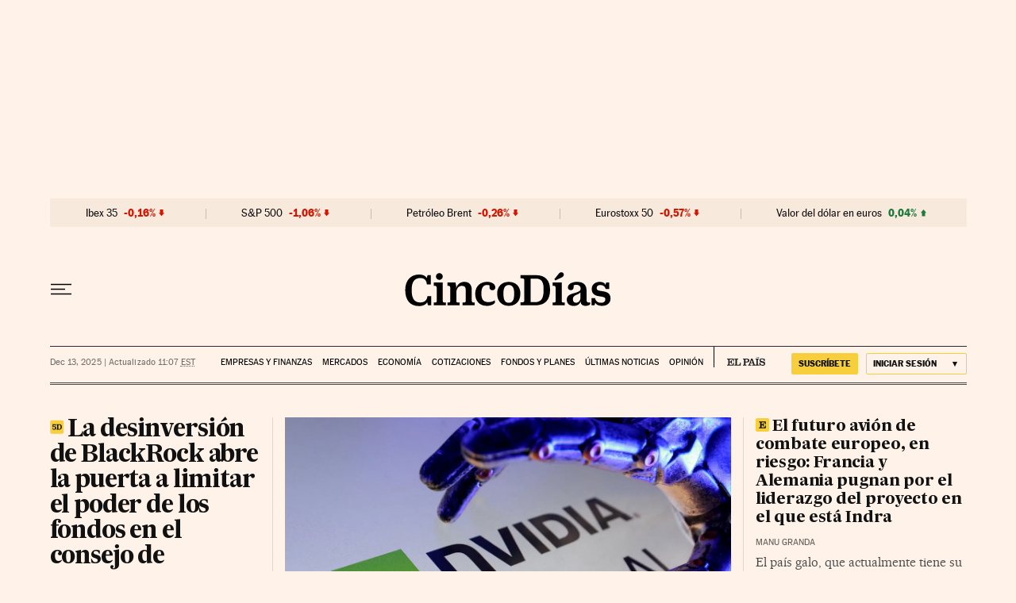

--- FILE ---
content_type: text/html; charset=utf-8
request_url: https://cincodias.elpais.com/?backURL=https%3A%2F%2Fcincodias.elpais.com%2Fcompanias%2F2023-02-16%2Fhacienda-vuelve-a-dar-la-razon-a-tecniberia-contra-un-la-contratacion-de-aena-por-subasta.html
body_size: 63515
content:
<!DOCTYPE html><html lang="es-ES"><head><meta charSet="UTF-8"/><meta name="viewport" content="width=device-width, initial-scale=1.0"/><link rel="preconnect" href="//static.elpais.com"/><link rel="preconnect" href="//assets.adobedtm.com"/><link rel="preconnect" href="//sdk.privacy-center.org"/><link rel="preload" href="https://imagenes.elpais.com/resizer/v2/XURDLS7M45NFDFJAFRVSQHWADU.jpg?auth=32c76de56503113a0f721c9bff610dea152739142f1a03218c3685dcf68c75fb&amp;width=414&amp;height=233&amp;smart=true" imageSrcSet="https://imagenes.elpais.com/resizer/v2/XURDLS7M45NFDFJAFRVSQHWADU.jpg?auth=32c76de56503113a0f721c9bff610dea152739142f1a03218c3685dcf68c75fb&amp;width=414&amp;height=233&amp;smart=true 414w,https://imagenes.elpais.com/resizer/v2/XURDLS7M45NFDFJAFRVSQHWADU.jpg?auth=32c76de56503113a0f721c9bff610dea152739142f1a03218c3685dcf68c75fb&amp;width=828&amp;height=466&amp;smart=true 828w,https://imagenes.elpais.com/resizer/v2/XURDLS7M45NFDFJAFRVSQHWADU.jpg?auth=32c76de56503113a0f721c9bff610dea152739142f1a03218c3685dcf68c75fb&amp;width=1200&amp;height=675&amp;smart=true 1200w" imageSizes="(min-width: 1199px) 1155px, (min-width: 1001px) calc(100vw - 44px), (min-width: 768px) 715px, (min-width: 576px) calc(100vw - 40px), 100vw" as="image" fetchpriority="high"/><link rel="preload" href="https://static.elpais.com/dist/resources/fonts/majrit/majrit-text/Majrit-Text-Bold.woff2" as="font" type="font/woff2" crossorigin=""/><link rel="preload" href="https://static.elpais.com/dist/resources/fonts/majrit/majrit-text/Majrit-Text-Roman.woff2" as="font" type="font/woff2" crossorigin=""/><script type="application/javascript">window.ENP = {"globalContent":{"website":"cinco-dias","alertEnabled":true,"lotteryButtonEnabled":false,"chatbotDisabled":false,"subscribeLinkByIP":"https://elpais.com/suscripcion/latam/primermes/premium/mensual/anual/#/campaign","subscribeLink":"https://elpais.com/suscripciones/premium/primer-mes-anual/#/campaign","subscribePremiumLink":{"default":"https://elpais.com/suscripciones/premium/upgrade/","CA":"https://elpais.com/suscripciones/digital/premium/upgrade/eucan/","US":"https://elpais.com/suscripciones/digital/premium/upgrade/eucan/"},"usunLoginUrl":"https://services.users.elpais.com/serviceLogin.html","baseUrlApiGateway":"https://wdnf3ec6zb.execute-api.eu-west-1.amazonaws.com/PRO/api/","serviceProductUrl":"https://services.users.elpais.com/serviceProduct.html","newsGoogleScript":"https://news.google.com/swg/js/v1/swg.js","secretPasswordServiceProduct":"&_&que_es_mi_barco$_$","favoritesURL":"https://static.elpais.com/dist/resources/js/88a7166af2a76854a844413591289ef5/ENP-favorites.js","apiOrigin":"https://prisa-cinco-dias-prod.api.arc-cdn.net","publicApi":"https://publicapi.elpais.com","entitlements":{"basic":[2895115629259653],"premium":[2810938707754442]},"omitAds":false,"isHomepage":true,"refresh":true},"deployment":{"arcVersion":"2341","cssVersion":"88a7166af2a76854a844413591289ef5","jsVersion":"88a7166af2a76854a844413591289ef5","resourcePath":"https://static.elpais.com/dist"},"translations":{"dateTime":{"dateTimeConnector":"a las","ago":"Hace %s","actualizado":"Actualizado","act":"Act.","published":"Publicado a las:","modified":"y modificado a las"},"sharedBar":{"commentsMessage":"Ir a los comentarios","copyLink":"Enlace copiado"},"subscribePremiumText":"Añade más ventajas a tu suscripción: 2 cuentas de email, PDF de EL PAÍS y todo Cinco Días.","subscribePremiumButton":"HAZTE PREMIUM","chatbot":{"welcomeMessage":"Hola%s, ¿puedo ayudarte?"},"cutOffMarks":{"searchBox":{"common":{"defaultOptionText":"Por %s"}},"cutOffMarksList":{"common":{"noResultsMessage":"No se encontraron resultados"}}},"games":{"registerPrimaryPlayText":"Regístrate ahora","registerSecondaryPlayText":"Ya soy suscriptor"},"wrapped2025":{"mostReadSections":{"titleSubscribed":"Tus artículos más leídos han sido sobre"}}},"siteProperties":{"liveKickerUrl":"https://eskup.elpais.com/OuteskupSimple","languageCode":"es-ES","siteDomainURL":"https://cincodias.elpais.com","subscribeOther":{"default":{"MX":"https://elpais.com/suscripcion/latam/primermes/premium/mensual/anual/#/campaign","CO":"https://elpais.com/suscripcion/colombia/premium/primermes/anual/#/campaign","CL":"https://elpais.com/suscripcion/latam/primermes/premium/mensual/anual/#/campaign","CA":"https://elpais.com/suscripciones/digital/premium/primer-mes-anual/eucan","US":"https://elpais.com/suscripciones/digital/premium/primer-mes-anual/eucan"},"freemium_t2":{"default":"https://elpais.com/suscripciones/premium/primer-mes-anual/#/campaign","defaultAm":"https://elpais.com/suscripcion/latam/primermes/premium/mensual/anual/#/campaign","MX":"https://elpais.com/suscripcion/latam/primermes/premium/mensual/anual/#/campaign","CO":"https://elpais.com/suscripcion/colombia/premium/primermes/anual/#/campaign","CL":"https://elpais.com/suscripcion/latam/primermes/premium/mensual/anual/#/campaign","CA":"https://elpais.com/suscripciones/digital/premium/primer-mes-anual/eucan","US":"https://elpais.com/suscripciones/digital/premium/primer-mes-anual/eucan"}},"relativeSearchURL":"/buscador/","games":{"ctaLoginUrl":"https://elpais.com/subscriptions/#/sign-in#?prod=REGCONTADOR&o=popup_regwall","ctaRegisterUrl":"https://elpais.com/subscriptions/#/register#?prod=REGCONTADOR&o=popup_regwall&prm=signwall_contadorpopup_registro_el-pais"}},"disabledFeatures":{"NOFAV":true,"NOPUBLI":false,"NOCSS":false},"overrideCss":null,"envVars":{}};</script><script type="application/javascript">window.LANG = "es-ES";</script><script type="text/javascript">window.arcIdentityApiOrigin = "https://prisa-cinco-dias-prod.api.arc-cdn.net";window.arcSalesApiOrigin = "https://prisa-cinco-dias-prod.api.arc-cdn.net";window.arcSignInUrl = "/subscriptions";if (false || window.location.pathname.indexOf('/pf/') === 0)
  { window.arcSignInUrl = "/pf" + window.arcSignInUrl + "?_website=cinco-dias"; }</script><script src="https://static.prisa.com/dist/subs/sharesessionsubdomain/v1/latest/sharesessionsubdomain.min.js"></script><script type="text/javascript" id="enp-script-0" src="https://static.elpais.com/dist/resources/js/88a7166af2a76854a844413591289ef5/ENP-section-front.js" defer=""></script><script src="https://contributor.google.com/scripts/1d9eb4aae2cdce07/loader.js" defer=""></script><script type="text/javascript">
          var EP=EP||{};
          (function(e){e.FC={getCookie:function(a){a+="=";for(var d=document.cookie.split(";"),b=0;b<d.length;b++){for(var c=d[b];" "==c.charAt(0);)c=c.substring(1,c.length);if(0==c.indexOf(a))return c.substring(a.length,c.length)}return null},getReleasedStorage:function(a,d){my_storage=window.localStorage;var b=my_storage.getItem(a);if(null!==b&&-1!=b.indexOf("|")){var c=b.substring(0,b.indexOf("|"));b=b.substring(b.indexOf("|")+1,b.length);if(c==
          d||"mostrarFC"==a&&"SI"==b)return b}return null},setReleasedStorage:function(a,d,b){my_storage=window.localStorage;my_storage.setItem(a,d+"|"+b)},cumpleAleatorio:function(a){return cumple_aleatorio=100*Math.random()<a?!0:!1},init:function(){window.es_suscriptor=!1;var{UT=''}=(cookieValue=EP.FC.getCookie("pmuser"))&&cookieValue!=='null'?JSON.parse(cookieValue):{};es_suscriptor=(UT==="T1"||UT==="T2");window.googlefc=window.googlefc||{};googlefc.controlledMessagingFunction=function(a){(es_suscriptor||true)?a.proceed(!1):a.proceed(!0)}}};EP.FC.init()})(EP);
          (function(){'use strict';var f=function(a){var b=0;return function(){return b<a.length?{done:!1,value:a[b++]}:{done:!0}}},l=this,m=/^[w+/_-]+[=]{0,2}$/,n=null,q=function(){},r=function(a){var b=typeof a;if("object"==b)if(a){if(a instanceof Array)return"array";if(a instanceof Object)return b;var c=Object.prototype.toString.call(a);if("[object Window]"==c)return"object";if("[object Array]"==c||"number"==typeof a.length&&"undefined"!=typeof a.splice&&"undefined"!=typeof a.propertyIsEnumerable&&!a.propertyIsEnumerable("splice"))return"array";
          if("[object Function]"==c||"undefined"!=typeof a.call&&"undefined"!=typeof a.propertyIsEnumerable&&!a.propertyIsEnumerable("call"))return"function"}else return"null";else if("function"==b&&"undefined"==typeof a.call)return"object";return b},t=Date.now||function(){return+new Date},u=function(a,b){function c(){}c.prototype=b.prototype;a.m=b.prototype;a.prototype=new c;a.prototype.constructor=a;a.j=function(a,c,g){for(var d=Array(arguments.length-2),e=2;e<arguments.length;e++)d[e-2]=arguments[e];return b.prototype[c].apply(a,
          d)}};var v=function(a,b){Object.defineProperty(l,a,{configurable:!1,get:function(){return b},set:q})};var w=function(){return Math.floor(2147483648*Math.random()).toString(36)+Math.abs(Math.floor(2147483648*Math.random())^t()).toString(36)};var y=function(){this.a="";this.b=x},x={},z=function(a){var b=new y;b.a=a;return b};var A=function(a,b){a.src=b instanceof y&&b.constructor===y&&b.b===x?b.a:"type_error:TrustedResourceUrl";if(null===n)b:{b=l.document;if((b=b.querySelector&&b.querySelector("script[nonce]"))&&(b=b.nonce||b.getAttribute("nonce"))&&m.test(b)){n=b;break b}n=""}b=n;b&&a.setAttribute("nonce",b)};var B=function(a){this.a=a||l.document||document};B.prototype.appendChild=function(a,b){a.appendChild(b)};var C=function(a,b,c,d,e,g){try{var h=a.a,k=a.a.createElement("SCRIPT");k.async=!0;A(k,b);h.head.appendChild(k);k.addEventListener("load",function(){e();d&&h.head.removeChild(k)});k.addEventListener("error",function(){0<c?C(a,b,c-1,d,e,g):(d&&h.head.removeChild(k),g())})}catch(p){g()}};var D=l.atob("aHR0cHM6Ly93d3cuZ3N0YXRpYy5jb20vaW1hZ2VzL2ljb25zL21hdGVyaWFsL3N5c3RlbS8xeC93YXJuaW5nX2FtYmVyXzI0ZHAucG5n"),E=l.atob("WW91IGFyZSBzZWVpbmcgdGhpcyBtZXNzYWdlIGJlY2F1c2UgYWQgb3Igc2NyaXB0IGJsb2NraW5nIHNvZnR3YXJlIGlzIGludGVyZmVyaW5nIHdpdGggdGhpcyBwYWdlLg=="),aa=l.atob("RGlzYWJsZSBhbnkgYWQgb3Igc2NyaXB0IGJsb2NraW5nIHNvZnR3YXJlLCB0aGVuIHJlbG9hZCB0aGlzIHBhZ2Uu"),ba=function(a,b,c){this.b=a;this.f=new B(this.b);this.a=null;this.c=[];this.g=!1;this.i=b;this.h=c},H=function(a){if(a.b.body&&!a.g){var b=
          function(){F(a);l.setTimeout(function(){return G(a,3)},50)};C(a.f,a.i,2,!0,function(){l[a.h]||b()},b);a.g=!0}},F=function(a){for(var b=I(1,5),c=0;c<b;c++){var d=J(a);a.b.body.appendChild(d);a.c.push(d)}b=J(a);b.style.bottom="0";b.style.left="0";b.style.position="fixed";b.style.width=I(100,110).toString()+"%";b.style.zIndex=I(2147483544,2147483644).toString();b.style["background-color"]=K(249,259,242,252,219,229);b.style["box-shadow"]="0 0 12px #888";b.style.color=K(0,10,0,10,0,10);b.style.display=
          "flex";b.style["justify-content"]="center";b.style["font-family"]="Roboto, Arial";c=J(a);c.style.width=I(80,85).toString()+"%";c.style.maxWidth=I(750,775).toString()+"px";c.style.margin="24px";c.style.display="flex";c.style["align-items"]="flex-start";c.style["justify-content"]="center";d=a.f.a.createElement("IMG");d.className=w();d.src=D;d.style.height="24px";d.style.width="24px";d.style["padding-right"]="16px";var e=J(a),g=J(a);g.style["font-weight"]="bold";g.textContent=E;var h=J(a);h.textContent=
          aa;L(a,e,g);L(a,e,h);L(a,c,d);L(a,c,e);L(a,b,c);a.a=b;a.b.body.appendChild(a.a);b=I(1,5);for(c=0;c<b;c++)d=J(a),a.b.body.appendChild(d),a.c.push(d)},L=function(a,b,c){for(var d=I(1,5),e=0;e<d;e++){var g=J(a);b.appendChild(g)}b.appendChild(c);c=I(1,5);for(d=0;d<c;d++)e=J(a),b.appendChild(e)},I=function(a,b){return Math.floor(a+Math.random()*(b-a))},K=function(a,b,c,d,e,g){return"rgb("+I(Math.max(a,0),Math.min(b,255)).toString()+","+I(Math.max(c,0),Math.min(d,255)).toString()+","+I(Math.max(e,0),Math.min(g,
          255)).toString()+")"},J=function(a){a=a.f.a.createElement("DIV");a.className=w();return a},G=function(a,b){0>=b||null!=a.a&&0!=a.a.offsetHeight&&0!=a.a.offsetWidth||(ca(a),F(a),l.setTimeout(function(){return G(a,b-1)},50))},ca=function(a){var b=a.c;var c="undefined"!=typeof Symbol&&Symbol.iterator&&b[Symbol.iterator];b=c?c.call(b):{next:f(b)};for(c=b.next();!c.done;c=b.next())(c=c.value)&&c.parentNode&&c.parentNode.removeChild(c);a.c=[];(b=a.a)&&b.parentNode&&b.parentNode.removeChild(b);a.a=null};var M=function(a,b,c){a=l.btoa(a+b);v(a,c)},da=function(a,b,c){for(var d=[],e=2;e<arguments.length;++e)d[e-2]=arguments[e];e=l.btoa(a+b);e=l[e];if("function"==r(e))e.apply(null,d);else throw Error("API not exported.");};var fa=function(a,b,c,d,e){var g=ea(c),h=function(c){c.appendChild(g);l.setTimeout(function(){g?(0!==g.offsetHeight&&0!==g.offsetWidth?b():a(),g.parentNode&&g.parentNode.removeChild(g)):a()},d)},k=function(a){document.body?h(document.body):0<a?l.setTimeout(function(){k(a-1)},e):b()};k(3)},ea=function(a){var b=document.createElement("div");b.className=a;b.style.width="1px";b.style.height="1px";b.style.position="absolute";b.style.left="-10000px";b.style.top="-10000px";b.style.zIndex="-10000";return b};var N=null;var O=function(){},P="function"==typeof Uint8Array,Q=function(a,b){a.b=null;b||(b=[]);a.l=void 0;a.f=-1;a.a=b;a:{if(b=a.a.length){--b;var c=a.a[b];if(!(null===c||"object"!=typeof c||"array"==r(c)||P&&c instanceof Uint8Array)){a.g=b-a.f;a.c=c;break a}}a.g=Number.MAX_VALUE}a.i={}},R=[],S=function(a,b){if(b<a.g){b+=a.f;var c=a.a[b];return c===R?a.a[b]=[]:c}if(a.c)return c=a.c[b],c===R?a.c[b]=[]:c},U=function(a,b){var c=T;a.b||(a.b={});if(!a.b[b]){var d=S(a,b);d&&(a.b[b]=new c(d))}return a.b[b]};
          O.prototype.h=P?function(){var a=Uint8Array.prototype.toJSON;Uint8Array.prototype.toJSON=function(){if(!N){N={};for(var a=0;65>a;a++)N[a]="ABCDEFGHIJKLMNOPQRSTUVWXYZabcdefghijklmnopqrstuvwxyz0123456789+/=".charAt(a)}a=N;for(var c=[],d=0;d<this.length;d+=3){var e=this[d],g=d+1<this.length,h=g?this[d+1]:0,k=d+2<this.length,p=k?this[d+2]:0,ha=e>>2;e=(e&3)<<4|h>>4;h=(h&15)<<2|p>>6;p&=63;k||(p=64,g||(h=64));c.push(a[ha],a[e],a[h],a[p])}return c.join("")};try{return JSON.stringify(this.a&&this.a,V)}finally{Uint8Array.prototype.toJSON=
          a}}:function(){return JSON.stringify(this.a&&this.a,V)};var V=function(a,b){return"number"!=typeof b||!isNaN(b)&&Infinity!==b&&-Infinity!==b?b:String(b)};O.prototype.toString=function(){return this.a.toString()};var T=function(a){Q(this,a)};u(T,O);var W=function(a){Q(this,a)};u(W,O);var ia=function(a,b){this.g=new B(a);var c=U(b,11);c=z(S(c,4)||"");this.b=new ba(a,c,S(b,10));this.a=b;this.f=S(this.a,1);this.c=!1},X=function(a,b,c,d){b=new T(b?JSON.parse(b):null);b=z(S(b,4)||"");C(a.g,b,3,!1,c,function(){fa(function(){H(a.b);d(!1)},function(){d(!0)},S(a.a,12),S(a.a,5),S(a.a,3))})},ja=function(a){a.c||(M(a.f,"internal_api_load_with_sb",function(b,c,d){X(a,b,c,d)}),M(a.f,"internal_api_sb",function(){H(a.b)}),a.c=!0)};var Y=function(a){this.h=l.document;this.a=new ia(this.h,a);this.f=S(a,1);this.g=U(a,2);this.c=!1;this.b=a};Y.prototype.start=function(){try{ka(),ja(this.a),l.googlefc=l.googlefc||{},"callbackQueue"in l.googlefc||(l.googlefc.callbackQueue=[]),la(this)}catch(a){H(this.a.b)}};
          var ka=function(){var a=function(){if(!l.frames.googlefcPresent)if(document.body){var b=document.createElement("iframe");b.style.display="none";b.style.width="0px";b.style.height="0px";b.style.border="none";b.style.zIndex="-1000";b.style.left="-1000px";b.style.top="-1000px";b.name="googlefcPresent";document.body.appendChild(b)}else l.setTimeout(a,5)};a()},la=function(a){var b=t();X(a.a,a.g.h(),function(){var c=l.btoa(a.f+"cached_js");(c=l[c])?(c=l.atob(c),c=3E5>Math.abs(b-parseInt(c,10))):c=!1;c||
          (da(a.f,"internal_api_sb"),Z(a,S(a.b,9)))},function(b){b?Z(a,S(a.b,7)):Z(a,S(a.b,8))})},Z=function(a,b){a.c||(a.c=!0,a=new l.XMLHttpRequest,a.open("GET",b,!0),a.send())};(function(a,b){l[a]=function(c){for(var d=[],e=0;e<arguments.length;++e)d[e-0]=arguments[e];l[a]=q;b.apply(null,d)}})("__475an521in8a__",function(a){"function"==typeof l.atob&&(a=l.atob(a),a=new W(a?JSON.parse(a):null),(new Y(a)).start())});}).call(this);

          window.__475an521in8a__("[base64]/[base64]/[base64]");
          </script><script type="application/javascript">window.DTM = Object.assign(window.DTM || {}, {"isArticle":false,"pageDataLayer":{"businessUnit":"noticias","canonicalURL":"https://cincodias.elpais.com/","domain":"cincodias.elpais.com","edition":"cincodias","geoRegion":"españa","language":"es-ES","paywallID":"","liveContent":false,"org":"prisa","pageInstanceID":"1765642181935_89205599","pageName":"elpaiscom/cincodias/","publisher":"el pais","siteID":"elpaiscom","sysEnv":"web","thematic":"informacion","onsiteSearchResults":"","onsiteSearchTerm":"","paywallActive":false,"paywallCounter":"not-set","pageTypology":"","paywallProductOther":"","editionNavigation":"not-set","author":[],"creationDate":"","pageType":"portada","dataLayerDelay":false,"paywallStatus":"0","primaryCategory":"home","secondaryCategories":"","subCategory1":"home","subCategory2":"","tags":[]},"path":"//assets.adobedtm.com/0681c221600c/d0943e7fed9e/launch-90f4fb204f3b.min.js"});</script><title>Cinco Días: economía y mercados</title><meta name="date" scheme="W3CDTF" content="2025-12-13T17:07:13+01:00"/><meta name="lang" content="es-ES"/><meta name="author" content="CincoDías"/><meta name="robots" content="index,follow"/><meta name="description" content="Noticias de última hora sobre economía, mercados, pymes y emprendedores, empresas, finanzas y tecnología en Cinco Días y EL PAÍS Economía."/><meta name="organization" content="Ediciones EL PAÍS S.L."/><meta property="article:publisher" content="https://www.facebook.com/Cincodias/"/><meta property="article:modified_time" content="2025-12-13T17:07:13+01:00"/><meta property="og:title" content="Cinco Días: economía y mercados"/><meta property="og:description" content="Noticias de última hora sobre economía, mercados, pymes y emprendedores, empresas, finanzas y tecnología en Cinco Días y EL PAÍS Economía."/><meta property="og:updated_time" content="2025-12-13T17:07:13+01:00"/><meta property="og:image" content="https://imagenes.elpais.com/resizer/v2/7QD32BNDDJFE7DKHMBZILYGTDM.png?auth=657181527eaeb17711042ce4612a9a05224329943f59dbfc44009258410eed33"/><meta property="og:image:width" content="300"/><meta property="og:image:height" content="300"/><meta property="og:url" content="https://cincodias.elpais.com"/><meta property="og:type" content="website"/><meta property="og:site_name" content="Cinco Días"/><meta property="fb:app_id" content="94039431626"/><meta property="twitter:card" content="summary"/><meta property="twitter:site" content="@cincodiascom"/><link rel="canonical" href="https://cincodias.elpais.com"/><meta property="article:section" content="Portada"/><meta property="twitter:title" content="Cinco Días: economía y mercados"/><meta property="og:article:publisher" content="Cinco Días"/><meta property="og:article:author" content="CincoDías"/><meta property="fb:admins" content="851024123, 100008251487379"/><meta property="fb:pages" content="36280712574, 8585811569"/><link rel="alternate" href="https://feeds.elpais.com/mrss-s/pages/ep/site/cincodias.elpais.com/portada" type="application/rss+xml" title="RSS de la portada de Cinco Días"/><script type="application/ld+json">[{"@context":"https://schema.org/","@type":"BreadcrumbList","itemListElement":[{"@type":"ListItem","item":{"@type":"CollectionPage","@id":"https://cincodias.elpais.com/","name":"Cinco Días: economía y mercados"},"position":1},null]},{"@context":"https://schema.org/","@type":"WebSite","name":"Cinco Días: economía y mercados","sameAs":["https://www.facebook.com/Cincodias","https://twitter.com/cincodiascom","https://www.youtube.com/c/cincodias","https://es.wikipedia.org/wiki/El_Pa%C3%ADs"],"description":"Noticias de última hora sobre economía, mercados, pymes y emprendedores, empresas, finanzas y tecnología en Cinco Días y EL PAÍS Economía.","image":{"@type":"ImageObject","url":"https://imagenes.elpais.com/resizer/v2/7QD32BNDDJFE7DKHMBZILYGTDM.png?auth=657181527eaeb17711042ce4612a9a05224329943f59dbfc44009258410eed33","height":"300","width":"300"},"url":"https://cincodias.elpais.com","copyrightHolder":{"@type":["NewsMediaOrganization","Organization"],"name":"Cinco Días: economía y mercados","@id":"https://cincodias.elpais.com/#organization","url":"https://cincodias.elpais.com","logo":{"@type":"ImageObject","url":"https://imagenes.elpais.com/resizer/v2/7QD32BNDDJFE7DKHMBZILYGTDM.png?auth=657181527eaeb17711042ce4612a9a05224329943f59dbfc44009258410eed33","height":"300","width":"300"},"location":{"@type":"Place","name":"Cinco Días: economía y mercados","hasMap":"https://www.google.com/maps/dir/40.4373704,-3.62446/EL+PAIS,+S.L,+Calle+Miguel+Yuste,+40,+28037+Madrid/@40.4374475,-3.6264062,17z/data=!3m1!4b1!4m9!4m8!1m1!4e1!1m5!1m1!1s0xd422f0ae374e7f9:0x85a924c5a0085092!2m2!1d-3.6242389!2d40.4374558","url":"https://cincodias.elpais.com","geo":{"@type":"GeoCoordinates","latitude":"40.4373704","longitude":"-3.62446"},"address":{"@type":"PostalAddress","streetAddress":"Miguel Yuste","addressLocality":"40","addressRegion":"Madrid","postalCode":"28037","addressCountry":{"@type":"Country","name":"ES"}}},"diversityPolicy":"https://elpais.com/info/codigo-etico/#diversidad","ethicsPolicy":"https://elpais.com/info/codigo-etico/#principios","foundingDate":"1976-05-04","actionableFeedbackPolicy":"https://elpais.com/info/codigo-etico/#contacto","correctionsPolicy":"https://elpais.com/info/codigo-etico/#cambios","diversityStaffingReport":"https://elpais.com/info/codigo-etico/#diversidad","ownershipFundingInfo":"https://elpais.com/info/codigo-etico/#estructura","unnamedSourcesPolicy":"https://elpais.com/info/codigo-etico/#fuentes"},"creator":{"@type":["NewsMediaOrganization","Organization"],"name":"Cinco Días: economía y mercados","@id":"https://cincodias.elpais.com/#organization","url":"https://cincodias.elpais.com","logo":{"@type":"ImageObject","url":"https://imagenes.elpais.com/resizer/v2/7QD32BNDDJFE7DKHMBZILYGTDM.png?auth=657181527eaeb17711042ce4612a9a05224329943f59dbfc44009258410eed33","height":"300","width":"300"},"location":{"@type":"Place","name":"Cinco Días: economía y mercados","hasMap":"https://www.google.com/maps/dir/40.4373704,-3.62446/EL+PAIS,+S.L,+Calle+Miguel+Yuste,+40,+28037+Madrid/@40.4374475,-3.6264062,17z/data=!3m1!4b1!4m9!4m8!1m1!4e1!1m5!1m1!1s0xd422f0ae374e7f9:0x85a924c5a0085092!2m2!1d-3.6242389!2d40.4374558","url":"https://cincodias.elpais.com","geo":{"@type":"GeoCoordinates","latitude":"40.4373704","longitude":"-3.62446"},"address":{"@type":"PostalAddress","streetAddress":"Miguel Yuste","addressLocality":"40","addressRegion":"Madrid","postalCode":"28037","addressCountry":{"@type":"Country","name":"ES"}}},"diversityPolicy":"https://elpais.com/info/codigo-etico/#diversidad","ethicsPolicy":"https://elpais.com/info/codigo-etico/#principios","foundingDate":"1976-05-04","actionableFeedbackPolicy":"https://elpais.com/info/codigo-etico/#contacto","correctionsPolicy":"https://elpais.com/info/codigo-etico/#cambios","diversityStaffingReport":"https://elpais.com/info/codigo-etico/#diversidad","ownershipFundingInfo":"https://elpais.com/info/codigo-etico/#estructura","unnamedSourcesPolicy":"https://elpais.com/info/codigo-etico/#fuentes"}},{"@context":"https://schema.org/","@type":"WPHeader","cssSelector":".z-he"},{"@context":"https://schema.org/","@type":"WPFooter","cssSelector":".z-fo"}]</script><link rel="manifest" href="/pf/resources/manifests/sites/cinco-dias.webmanifest?d=2341"/><link rel="icon" href="https://static.elpais.com/dist/resources/images/cincodias/favicon.ico" type="image/x-icon"/><link rel="icon" href="https://static.elpais.com/dist/resources/images/cincodias/favicon_96.png" type="image/png" sizes="96x96"/><link rel="apple-touch-icon" sizes="180x180" href="https://static.elpais.com/dist/resources/images/apple-touch-icon.png"/><style id="critical-css">:root{--article-body-tablet-offset: rem(32px);--grid-6-1-column-content: calc(1 * ((100% - var(--grid-column-gap) * 5) / 6 + var(--grid-column-gap)) - var(--grid-column-gap));--grid-6-1-column-content-gap: calc(1 * ((100% - var(--grid-column-gap) * 5) / 6 + var(--grid-column-gap)));--grid-8-1-column-content: calc(1 * ((100% - var(--grid-column-gap) * 7) / 8 + var(--grid-column-gap)) - var(--grid-column-gap));--grid-8-1-column-content-gap: calc(1 * ((100% - var(--grid-column-gap) * 7) / 8 + var(--grid-column-gap)));--grid-8-2-column-content: calc(2 * ((100% - var(--grid-column-gap) * 7) / 8 + var(--grid-column-gap)) - var(--grid-column-gap));--grid-8-3-column-content: calc(3 * ((100% - var(--grid-column-gap) * 7) / 8 + var(--grid-column-gap)) - var(--grid-column-gap));--grid-8-4-column-content: calc(4 * ((100% - var(--grid-column-gap) * 7) / 8 + var(--grid-column-gap)) - var(--grid-column-gap));--grid-10-1-column-content: calc(1 * ((100% - var(--grid-column-gap) * 9) / 10 + var(--grid-column-gap)) - var(--grid-column-gap));--grid-10-2-column-content: calc(2 * ((100% - var(--grid-column-gap) * 9) / 10 + var(--grid-column-gap)) - var(--grid-column-gap));--grid-10-3-column-content: calc(3 * ((100% - var(--grid-column-gap) * 9) / 10 + var(--grid-column-gap)) - var(--grid-column-gap));--grid-10-4-column-content: calc(4 * ((100% - var(--grid-column-gap) * 9) / 10 + var(--grid-column-gap)) - var(--grid-column-gap));--grid-10-1-column-content-gap: calc(1 * ((100% - var(--grid-column-gap) * 9) / 10 + var(--grid-column-gap)));--grid-12-1-column-content-gap: calc(1 * ((100% - var(--grid-column-gap) * 11) / 12 + var(--grid-column-gap)))}html{line-height:1.15;-webkit-text-size-adjust:100%}body{margin:0}hr{box-sizing:content-box;height:0;overflow:visible}pre{font-family:monospace,monospace;font-size:1em}abbr[title]{border-bottom:none;text-decoration:underline;-webkit-text-decoration:underline dotted;text-decoration:underline dotted}b,strong{font-weight:bolder}code,kbd,samp{font-family:monospace,monospace;font-size:1em}small{font-size:80%}sub,sup{font-size:75%;line-height:0;position:relative;vertical-align:baseline}sub{bottom:-.25em}sup{top:-.5em}button,input,optgroup,select,textarea{font-family:inherit;font-size:100%;line-height:1.15;margin:0}button,input{overflow:visible}button,select{text-transform:none}button,[type=button],[type=reset],[type=submit]{-webkit-appearance:button}button::-moz-focus-inner,[type=button]::-moz-focus-inner,[type=reset]::-moz-focus-inner,[type=submit]::-moz-focus-inner{border-style:none;padding:0}button:-moz-focusring,[type=button]:-moz-focusring,[type=reset]:-moz-focusring,[type=submit]:-moz-focusring{outline:1px dotted ButtonText}legend{box-sizing:border-box;color:inherit;display:table;max-width:100%;padding:0;white-space:normal}progress{vertical-align:baseline}textarea{overflow:auto}[type=number]::-webkit-inner-spin-button,[type=number]::-webkit-outer-spin-button{height:auto}[type=search]{-webkit-appearance:textfield;outline-offset:-2px}[type=search]::-webkit-search-decoration{-webkit-appearance:none}::-webkit-file-upload-button{-webkit-appearance:button;font:inherit}details{display:block}summary{display:list-item}iframe,img{display:block;border:none}input,textarea{outline:none}figure{margin:0}[type=search]::-webkit-search-cancel-button{display:none}._g{position:relative;box-sizing:border-box;grid-template-rows:max-content;grid-auto-flow:dense}[class*=_g_c-]{grid-row-start:auto}._g{grid-template-columns:repeat(4,1fr)}._g-xs{display:grid}._g-s>div{position:relative}._g-s>div:not(:first-child):before{content:"";position:absolute;top:0;left:-16px;height:100%;border-left:1px solid #e9e9e9}._g_c-1{grid-column-end:span 1}._g_c-2{grid-column-end:span 2}._g_c-3{grid-column-end:span 3}._g_c-4{grid-column-end:span 4}:root{--grid-column-gap: 1.3125rem;--grid-column-gap-justify: -1.3125rem;--grid-offset: 1.25rem;--grid-offset-justify: -1.25rem}._g{grid-column-gap:1.3125rem}._g-o{padding-left:1.25rem;padding-right:1.25rem}._g-o{margin-left:auto;margin-right:auto;box-sizing:border-box;width:100%}._g-f{max-width:none}._gf-np{padding:0}._gf .c{border-bottom:0}@keyframes blink{0%{opacity:1}50%{opacity:0}to{opacity:1}}@font-face{font-family:MajritTx;font-style:normal;font-weight:700;font-display:swap;src:url(https://static.elpais.com/dist/resources/fonts/majrit/majrit-text/Majrit-Text-Bold.woff2) format("woff2"),url(https://static.elpais.com/dist/resources/fonts/majrit/majrit-text/Majrit-Text-Bold.woff) format("woff")}@font-face{font-family:MajritTxRoman;font-style:normal;font-weight:400;font-display:swap;src:url(https://static.elpais.com/dist/resources/fonts/majrit/majrit-text/Majrit-Text-Roman.woff2) format("woff2"),url(https://static.elpais.com/dist/resources/fonts/majrit/majrit-text/Majrit-Text-Roman.woff) format("woff")}@font-face{font-family:MarcinAntB;font-style:normal;font-weight:400;font-display:swap;src:url(https://static.elpais.com/dist/resources/fonts/marcin-ant-b/marcinantb-regular-webfont.woff2) format("woff2"),url(https://static.elpais.com/dist/resources/fonts/marcin-ant-b/marcinantb-regular-webfont.woff) format("woff")}@font-face{font-family:MajritTx;font-style:italic;font-weight:700;font-display:swap;src:url(https://static.elpais.com/dist/resources/fonts/majrit/majrit-text/Majrit-Text-Bold-Italic.woff2) format("woff2"),url(https://static.elpais.com/dist/resources/fonts/majrit/majrit-text/Majrit-Text-Bold-Italic.woff) format("woff")}@font-face{font-family:MajritTx;font-style:normal;font-weight:900;font-display:swap;src:url(https://static.elpais.com/dist/resources/fonts/majrit/majrit-text/Majrit-Text-Black.woff2) format("woff2"),url(https://static.elpais.com/dist/resources/fonts/majrit/majrit-text/Majrit-Text-Black.woff) format("woff")}@font-face{font-family:MarcinAntB;font-style:normal;font-weight:700;font-display:swap;src:url(https://static.elpais.com/dist/resources/fonts/marcin-ant-b/marcinantb-bold-webfont.woff2) format("woff2"),url(https://static.elpais.com/dist/resources/fonts/marcin-ant-b/marcinantb-bold-webfont.woff) format("woff")}.clearfix:after,._cf:after{display:block;clear:both;content:""}._rt{position:relative;display:block}._rt:before{display:block;padding-top:var(--arc-aspect-ratio);content:""}._rt>*{position:absolute;top:0;left:0;width:100%;height:100%}._rt-1x1{--arc-aspect-ratio: 100%}._rt-4x3{--arc-aspect-ratio: 75%}._rt-16x9{--arc-aspect-ratio: 56.25%}._rt-9x16{--arc-aspect-ratio: 177.7777777778%}._rt-21x9{--arc-aspect-ratio: 42.8571428571%}.btn{color:inherit;background-color:unset;border:none;padding:0;box-sizing:border-box;font-size:.6875rem;line-height:.9375rem;text-transform:uppercase;padding:.3125rem .5rem;border-radius:.125rem;text-align:center;vertical-align:middle;cursor:pointer;font-weight:700;min-width:1.6875rem;display:inline-flex;justify-content:center;align-items:center;font-family:MarcinAntB,sans-serif;border:.0625rem solid transparent;white-space:nowrap}.btn:hover{opacity:.8}.btn-md{padding:.5rem;min-width:2rem;line-height:1rem}.btn-lg{min-width:10.3125rem;padding:.6875rem}.btn-1{right:.75rem;top:.75rem}.btn-2{background:#f7cf3c}.btn-3{border:1px solid #f7cf3c}.btn-4{border:1px solid #efefef;border-radius:0}.btn-5{background:#1a406d;color:#fff}.btn-6{background:#0661eb;color:#fff}.btn-7{border:1px solid #0661EB;color:#111}.btn-8{border:1px solid #0661EB}.btn-9{background:#0661eb}.btn-10{background-color:#e8120b;color:#fff}.btn-i{height:2rem;width:2rem}.btn-i svg{height:auto;width:1rem}._re{width:100%;height:auto}._pr{position:relative}._pa{position:absolute}._pf{position:fixed}._ls{list-style:none;padding:0;margin:0}._db{display:block}._df{display:flex}._di{display:inline}._dib{display:inline-block}._dg{display:grid}._dn{display:none}._ai-c{align-items:center}._ai-b{align-items:baseline}._js-c{justify-self:center}._js-e{justify-self:end}._jc-c{justify-content:center}._jc-se{justify-content:space-evenly}._btn{color:inherit;background-color:unset;border:none;padding:0;box-sizing:border-box;cursor:pointer;display:inline-flex;justify-content:center;align-items:center}._fl{float:left}._fr{float:right}._sr{background:#f9dc4a;color:#000;border:3px solid #000;font-size:1rem;line-height:1.13;padding:.625rem}._sr:not(:focus){border:0;clip:rect(0 0 0 0);clip-path:inset(100%);height:1px;overflow:hidden;padding:0;position:absolute;white-space:nowrap;width:1px}._sr:focus{position:fixed;top:0;left:0;z-index:1500;outline:none}.tpl-modal{overflow:hidden}body{background:#fff3e9;color:#111;font-family:MajritTx,serif}a{text-decoration:none;color:inherit}a:hover{opacity:.8;transition:opacity .4s}figure a:hover{opacity:1}:root{--svg-circle: #fff;--svg-action: #fff}.ad,.prisa_ad,.ad-center-rail{display:flex;justify-content:center;line-height:0}.ad-mpu{min-width:18.75rem;height:37.5rem;align-items:flex-start;justify-content:center}.ad-mpu>div{width:18.75rem;min-height:18.75rem;position:sticky;z-index:1;margin:0 auto;top:0}.ad-giga{min-height:6.25rem;max-width:74.9375rem;margin:0 auto}.ad-giga-1{position:sticky;top:0;z-index:1010}.ad-315-otb{width:19.6875rem;min-height:36.25rem}.ad-sticky{position:fixed;bottom:0;z-index:1050;height:6.25rem;box-shadow:0 0 5px 2px #00000036;display:none;width:100%}div[id^=elpais_gpt-MPU]{height:37.5rem;min-width:18.75rem;align-items:flex-start;justify-content:center;clear:both}.ad-ntsd{min-height:1.875rem}.tpl-admin .placeholder_ad .ad_content{display:flex;justify-content:center;align-items:center;background:#e2d7ce;font-family:sans-serif;font-size:.75rem;margin:0 auto}.tpl-admin .ad-mldb{display:none}.ad-giga-2{margin-top:4.375rem}.contrast-on{background-color:#000;filter:grayscale(100%) invert(100%)}.contrast-on a img,.contrast-on a video,.contrast-on figure img,.contrast-on figure video{filter:invert(1)}.contrast-on .ep_e,.contrast-on .ad,.contrast-on figure iframe,.contrast-on .playlist img,.contrast-on .playlist iframe,.contrast-on .ph-v_b,.contrast-on .c_m_i{filter:invert(1)}.cs{padding-top:1.5rem;grid-template-rows:repeat(4,auto)}.cs_t{grid-column:1/5;grid-row:2;border-bottom:1px solid #000;justify-content:flex-end;position:relative;display:flex;flex-direction:column}.cs_t:after{position:absolute;display:block;content:"";bottom:0;left:0;width:14.6875rem;height:.25rem;background:#000}.cs_t_e{margin:0;font-size:1.5rem;line-height:1.5rem;font-weight:900;letter-spacing:-.0375rem;color:#000}.cs_t_l{padding-bottom:.75rem;display:inline-block;position:relative}.cs_m{grid-column:1/5;grid-row:4;font-family:MarcinAntB,sans-serif;position:relative;display:flex;width:100%;box-sizing:border-box}.cs_m:after{content:"";width:1rem;height:100%;position:absolute;top:0;pointer-events:none;right:-.0625rem;background:#fff;background:linear-gradient(90deg,#fff0,#fff3e9)}.cs_m:before{content:"";width:90%;height:.3125rem;position:absolute;top:0;left:0}.cs_m .sm{overflow-x:scroll;padding-right:1rem;padding-left:0}.cs_m a{font-size:.6875rem;line-height:.8125rem;color:#000;text-transform:uppercase;white-space:nowrap;padding:1.375rem .1875rem;letter-spacing:.00625rem}.cs_m a:not(:last-child):after{content:"\b7";margin-left:.4rem}.cs_m_i-a{position:relative}.cs_m_i-a:before{position:absolute;content:"";bottom:0;left:0;display:block;width:calc(100% - .6rem);height:.3125rem;background:#000}.cs_p{grid-column:1/5;grid-row:3;display:flex;align-items:flex-end;justify-content:center;z-index:2}.cs_p_i{display:flex;align-items:center;justify-content:center;padding:0}.cs_p_l{text-transform:uppercase;font-family:MarcinAntB,sans-serif;font-size:.625rem;line-height:.75rem;letter-spacing:.01125rem;white-space:nowrap;padding:0 .25rem 0 0}.cs_p_n{display:inline-block;text-indent:-9999px;height:2rem;background-position:center;background-repeat:no-repeat}.tpl-h .cs{padding-top:unset}.tpl-h .cs_m{border-bottom:1px solid #000;justify-content:center}.tpl-tag .cs_t_e,.tpl-tag .x-f .x_s_l{font-weight:500}.me{visibility:hidden;pointer-events:none;z-index:-1}.me--a{z-index:1060;visibility:visible;pointer-events:auto}.me--a .btn-fl .icon_arrow_down{visibility:visible}.ed ul{text-transform:uppercase;flex-direction:column}.ed ul li{margin:0}.ed a{position:relative;padding-left:1.25rem;display:block;line-height:1.5rem;font-size:11px}.ed a:before{content:"";position:absolute;border-radius:100%;display:block;left:0;top:.375rem;width:.75rem;height:.75rem;background-color:#f2f2f2;border:0}.ed_c{font-weight:900}.ed_c a:after{content:"";position:absolute;border-radius:100%;display:block;left:.1875rem;top:.5625rem;width:.375rem;height:.375rem;background-color:#0661eb;border:0}.ed_l{list-style:none;background:#efefef80;position:inherit;display:block;box-shadow:inherit;border-radius:0;width:auto;padding:.375rem .875rem;margin:.25rem 0}.ed_l li{padding:0}.ed_l li:last-child{margin-bottom:0}.ed_l li a:before{content:"";position:absolute;border-radius:100%;display:block;left:0;top:.3125rem;width:.75rem;height:.75rem;background-color:#fff;border:1px solid #ededed}.ed_l li a span{text-transform:capitalize}.csw{background:#fff3e9}.cg{max-width:74.9375rem;margin:0 auto;background:#fff3e9}.cg .x{padding:0;border-bottom:double #4a4a4a;background:#fff3e9}.cg .x_bh{grid-column:1/2;display:flex;align-items:center}.cg .x_bh .btn-h{padding:0;height:14px;width:auto}.cg .x_bh .btn-h svg{width:26px}.cg .x .ep_l{margin:0;text-align:center;grid-column:2/4;display:flex;justify-content:center;align-items:center}.cg .x .ep_l .ep_e{width:6.75rem;height:1.0625rem}.cg .x .ep_l .ep_e .ep_i{height:100%;width:100%}.cg .x .x_u{grid-column:4/5;display:flex;justify-content:flex-end;align-items:center;height:45px}.cg .x .x_u .btn{background:#f7cf3c}.cg .x .x_u .btn-u{padding:0;background:none}.cg .x .x_u .btn-u svg{width:1rem;height:1rem}.cg .x .x_u .btn-u span,.cg .x .x_u .btn-2{display:none}.cg .clm{padding-bottom:.6rem;justify-content:space-between;align-items:flex-start}.cg .clm .x_e{white-space:nowrap;grid-column:1/4;color:#0000008c;font-family:MarcinAntB,sans-serif;font-size:.625rem;letter-spacing:.09px;padding-top:.9375rem;text-align:left}.cg .clm .x_e_s{margin:0 .1875rem}.cg .clm .x_e_s:last-child{display:none}.cg .clm .x_e abbr{-webkit-text-decoration:underline dotted;text-decoration:underline dotted}.cg .clm_m{display:none}.cg .clm_m .sm{justify-content:center}.cg .clm_m a{color:#000;text-transform:uppercase;font-size:.6875rem;font-family:MarcinAntB,sans-serif;padding-top:.875rem;margin-right:.8125rem;text-align:center}.cg .clm_m a:last-child{margin-right:0}.cg .clm_m_n{border-left:1px solid #000;padding-left:.875rem;height:.75rem;width:3.125rem;flex-shrink:0;display:inline-block;background:url(https://static.elpais.com/dist/resources/images/logos/primary/el-pais.svg);background-position:right 0 bottom 2px;background-size:auto 11px;background-repeat:no-repeat;text-indent:-9999px;text-align:left;overflow:hidden}.cg .clm_m_a{font-weight:700}.cg .clm .x_u{grid-column:4/5;margin-top:10px;justify-content:flex-end}.cg .clm .x_u .btn{background:#f7cf3c}.cg .clm .x_u .btn-u{background-color:transparent;border:1px solid #f7cf3c;display:none}.cg .clm .x_u .btn-u abbr{display:none}.cg .clm .x_u .btn-u:after{content:" \25be";display:inline-block;padding:0 .1875rem 0 1.25rem}.cg .clm .x_u button.btn-u,.cg.cg-s .x .x_u .btn-u{display:none}.cg.cg-s .x .x_u .btn-us{display:block;background-color:#f7cf3c;border-radius:50%;width:2rem;height:2rem}.cg.cg-s .x .x_u .btn-us abbr{font-weight:400}.cg.cg-s .x .x_u .btn-us span,.cg.cg-u .x a.btn-u{display:none}.cg.cg-u .x button.btn-u{background-color:#f1e0d2;display:flex;border:none;font-weight:400;width:2rem;height:2rem;border-radius:50%}.cg.cg-u .x button.btn-u:after{display:none}.cg.cg-u .x button.btn-u abbr{display:block}.cg.cg-u .x button.btn-u span,.cg.cg-u .clm .x_u a.btn-u,.cg.cg-u .clm .x_u button.btn-u{display:none}.cg.cg-u .clm .x_u .btn-2{display:block}.cg.cg-u.cg-f .x a.btn-2{margin-right:.625rem;display:block}.cg.cg-u.cg-f .x a.btn-2:after{display:none}.cg.cg-f{min-height:5.375rem}.cg.cg-f .x{padding:.9375rem 0;position:fixed;left:0;width:100%;z-index:1030;border-top:1px solid #000;border-bottom:double #4a4a4a;margin-top:-3.125rem;top:3.125rem;transition:top .3s ease}.cg.cg-f .x .ep_l .ep_e{width:6.75rem;height:1.0625rem}.cg.cg-f .x .x_u{display:flex}.cg.cg-f .x .x_u .btn svg{display:block}.cg.cg-f .x .x_u .btn span{display:none}.cg.cg-f .x .x_u .btn-2{display:block;margin-right:.3125rem}.al{font-family:MarcinAntB,sans-serif;background-color:#fff3e9}.al_f{border-bottom:.0625rem solid #e2d7ce;padding-top:1.25rem;padding-bottom:.625rem;align-items:flex-start}.al_t{background-color:#1a406d;padding:.125rem 1.25rem;border-radius:.125rem;color:#fff;font-size:.6875rem;letter-spacing:.00625rem;text-transform:uppercase;font-weight:700;text-wrap:nowrap}.al_t-u{background-color:#d41703}.al_t-u div{position:relative;width:-moz-max-content;width:max-content}.al_t-u div:after{content:"";font-size:.625rem;position:absolute;top:.0625rem;right:-.5rem;width:.25rem;height:.25rem;z-index:4;border-radius:50%;background:#fff;animation:blink 1s infinite}.al_txt{padding-left:.625rem;font-size:.875rem;line-height:1rem}.ek{font-family:MarcinAntB,sans-serif;margin-top:.625rem}.ek a{color:inherit}.ek_f{background-color:#efefef;align-items:stretch;align-content:stretch;position:relative}.ek_f:after{content:"";position:absolute;right:0;top:0;height:100%;width:30px;background:linear-gradient(90deg,#fff0,#fff0)}.ek_t{background:#016ca2;font-size:.625rem;font-weight:700;color:#fff;padding:0 .75rem;letter-spacing:.1px;align-items:center;text-transform:uppercase;white-space:nowrap}.ek_txt{padding:.75rem;font-size:.8125rem;overflow-wrap:anywhere;line-height:1rem;white-space:nowrap;overflow-x:scroll}.w-widget_stock_exchange_ticker_5d{font-family:MarcinAntB,sans-serif;font-size:.8125rem;line-height:.9375rem;background:#f1e0d280}.w-widget_stock_exchange_ticker_5d .w_b_of{background:#f1e0d280;overflow-x:auto}.w-widget_stock_exchange_ticker_5d .w_b{display:flex;flex-wrap:nowrap;height:2.25rem;align-items:center;white-space:nowrap}.w-widget_stock_exchange_ticker_5d .w_val{flex:1 1 auto;position:relative;text-align:center;display:flex;padding:0 .625rem;justify-content:center}.w-widget_stock_exchange_ticker_5d .w_val:before{content:"";display:block;position:absolute;left:0;top:.125rem;height:.8125rem;width:.0625rem;display:inline-block;background:#00000030}.w-widget_stock_exchange_ticker_5d .w_val:first-child:before{display:none}.w-widget_stock_exchange_ticker_5d .w_val a{padding-top:0}.w-widget_stock_exchange_ticker_5d .w_val_var{font-weight:700;background-color:transparent;margin-left:unset;padding-left:.5rem;padding-right:unset;padding-top:unset;padding-bottom:unset;border-radius:4px}.w-widget_stock_exchange_ticker_5d .w_val_var:after{font-size:.625rem}.w-widget_stock_exchange_ticker_5d .w_val_var-eq:after{content:"=";padding-left:.1875rem}.w-widget_stock_exchange_ticker_5d .w_val_var-up{color:#1e7a3b;padding-right:1.0625rem;background:transparent url(https://static.elpais.com/dist/resources/images/cincodias/bolsa_sube-5d.svg) no-repeat 90% center}.w-widget_stock_exchange_ticker_5d .w_val_var-do{color:#d41703;padding-right:1.0625rem;background:transparent url(https://static.elpais.com/dist/resources/images/cincodias/bolsa_baja-5d.svg) no-repeat 90% center}.b.b_ep{margin-top:0;font-family:MarcinAntB,sans-serif}.b.b_ep .b_h{align-items:baseline;flex-direction:row;border-bottom:unset;border-top:unset;padding-top:0;margin-bottom:0;border-bottom:.0625rem solid #000}.b.b_ep .b_h_t{font-size:.625rem;line-height:1.1875rem;font-weight:700;letter-spacing:initial;text-transform:uppercase;padding:1.6875rem 0 .375rem}.b.b_ep .b_h_w{left:0;bottom:0;border-bottom:.25rem solid #000}.b.b_ep .b_h_w:after{display:none}.b.b_ep .b_h_sc{overflow-x:auto;overflow-y:hidden;width:100%;border:0;box-shadow:none;outline:none;height:1.5625rem;padding:0 0 0 .9375rem}.b.b_ep .b_h_sc:after{content:"";width:2rem;height:2.1875rem;position:absolute;pointer-events:none;right:0;bottom:0;background-image:linear-gradient(90deg,transparent,#fff3e9)}.b.b_ep .b_h_ul-tr{font-family:MarcinAntB,sans-serif;font-size:.6875rem;width:-moz-max-content;width:max-content;text-transform:uppercase;letter-spacing:.00625rem}.b.b_ep .b_h_ul-tr a{margin:0 .5rem;position:relative;padding:.625rem 0}.b.b_ep .b_h_ul-tr a:after{content:".";width:.0625rem;height:.0625rem;position:absolute;right:-.5rem;top:.5rem}.b.b_ep .b_h_ul-tr a:first-child{margin-left:0}.b.b_ep .b_h_ul-tr a:last-child{margin-right:0}.b.b_ep .b_h_ul-tr a:last-child:after{content:""}.b.b_ep+.b{margin-top:2rem}.z-he .b.b_ep{background:#f1e0d2}.z-he .b.b_ep .b_h{border-bottom:unset;justify-content:center}.z-he .b.b_ep .b_h_t{padding:.6875rem 0 .625rem .8125rem;white-space:nowrap;position:relative}.z-he .b.b_ep .b_h_t:after{content:"";width:.3125rem;height:.3125rem;background:#0661eb;position:absolute;top:calc(50% - 2.5px);left:0}.z-he .b.b_ep .b_h_w{border-bottom:0;flex:unset}.z-he .b.b_ep .b_h_sc{width:auto}.z-he .b.b_ep .b_h_sc:after{background-image:linear-gradient(90deg,transparent,#f1e0d2)}.z-he .b.b_ep+.b{margin-top:2rem}.z-he .b.b_ep+.z_hr{display:none}.c{padding-bottom:1.125rem;margin-bottom:1.25rem;border-bottom:1px solid #e2d7ce;display:flex;flex-direction:column;flex-wrap:nowrap;position:relative}.c:last-of-type{border-bottom:none;margin-bottom:0;padding-bottom:0}.c_kg{container:customkicker/inline-size}.c_m{margin-bottom:.8125rem}.c_m_p{font-family:MarcinAntB,sans-serif;font-size:.6875rem;line-height:.8125rem;text-align:right;padding:.25rem 0 .3125rem;color:#666}.c_m_p_a{padding-left:.125rem;letter-spacing:normal;color:#111;text-transform:uppercase}.c_m_p_a span{text-transform:none}.c_m_i{fill:#fff;width:15%;bottom:.75rem;left:.75rem}.c_m_i_pa{left:auto;right:.625rem}.c_m_c-v{overflow:hidden}.c_m-vp{position:relative;z-index:10}.c .c_h{display:block;flex-direction:unset}.c_k{font-family:MarcinAntB,sans-serif;font-size:.6875rem;line-height:.75rem;margin-bottom:.4375rem;display:inline-block;font-weight:400;letter-spacing:.01125rem;text-transform:uppercase;position:relative;z-index:10}.c_kg_n{background:#000;color:#fff;font-size:.6875rem;line-height:1.1875rem;padding:0 .1875rem;font-weight:400;font-family:sans-serif}.c_k-l{color:#d41703;font-weight:700;position:relative}.c_k-l:after{content:"";font-size:.625rem;position:relative;display:inline-block;top:-.4375rem;right:-.125rem;width:.1875rem;height:.1875rem;z-index:4;border-radius:50%;background:#d41703;animation:blink 1s infinite}.c_k-br span{background:#000;color:#fff;width:-moz-max-content;width:max-content;padding:.125rem .25rem .0625rem;font-family:MarcinAntB,sans-serif;font-size:.625rem;line-height:.75rem;text-indent:inherit;height:auto;text-transform:uppercase}.c_k-r:before{background:#0661eb}.c_k-s:before{background:#f7cf3c}.c_k-r:before,.c_k-s:before{content:"";display:inline-block;width:10px;height:10px;border-radius:5px;margin-right:5px;bottom:-1px}.c_t{font-size:1.25rem;line-height:1.4375rem;letter-spacing:-.018125rem;font-weight:700;margin:0 0 .75rem}.c_t a:before{content:"";display:block;position:absolute;top:0;left:0;width:100%;height:100%;z-index:4;background:transparent}.c_t-r a{font-weight:400;font-family:MajritTxRoman,serif}.c_t_i{top:.0625rem}.c_t-xl,.c_t-xxl{line-height:1.2!important}.c_t-lg{line-height:1.1!important}.c_t-sm{line-height:1!important}.c_t-xs{line-height:.9!important}.c_t-xxs{line-height:.7!important}.c--st .c_t{margin-bottom:.4375rem}.c_st{font-weight:400;font-family:MajritTxRoman,serif;margin:0 0 .75rem}.c_a{font-family:MarcinAntB,sans-serif;font-size:.6875rem;line-height:.875rem;text-transform:uppercase;color:#625e5b;position:relative;z-index:10}.c_a_l{color:inherit;text-transform:none}.c_a_vr{padding:0 .125rem}.c_d{font-family:MajritTxRoman,serif;font-size:.9375rem;line-height:1.1875rem;color:#4a4a4a;margin:.5rem 0 0}.c_ap{margin-top:1.125rem;text-align:left;position:relative;z-index:10}.c_apc{align-items:center}.c_apc_i{width:1.9375rem;height:1.9375rem;background-color:#e2d7ce;border-radius:50%}.c_apc_t{width:calc(100% - 45px);height:.125rem;background-color:#e2d7ce;margin-left:.9375rem}.c_r{text-align:left;font-size:.8125rem;line-height:1.125rem;font-weight:700;margin-top:1.0625rem;position:relative;z-index:10}.c_r_i{padding-left:2.0625rem;position:relative}.c_r_i:nth-child(n+2){margin-top:.1875rem}.c_r_i:before{content:"";width:1.5625rem;height:.0625rem;background:#111;display:inline-block;position:absolute;top:.4375rem;left:0}.c_r_v{background-size:.875rem .875rem;width:.875rem;height:.875rem;fill:#000;vertical-align:top;margin-right:.25rem;text-indent:200%;display:inline-block;overflow:hidden}.c_r_s{width:1.0625rem;height:1.0625rem;top:-.0625rem;margin-right:.25rem;display:inline-block;vertical-align:top}.c_r_k{text-transform:uppercase;font-size:.6875rem;position:relative;padding-right:.3125rem;margin-right:.1875rem}.c_r_k:after{content:"|";position:absolute;top:-.1875rem;right:0}.c_r_k-l{color:#d41703;margin-right:.1875rem;font-family:MarcinAntB,sans-serif}.c_r_k-l:after{animation:blink 1s infinite;background-color:#ff3f00;border-radius:.2rem;content:"";height:.1875rem;width:.1875rem;top:.0625rem;right:0}.c_l{margin-top:1.125rem;position:relative;z-index:10}.c_l .lbf{margin:0}.c-r .c_t{font-weight:400;font-family:MajritTx,serif}.kg{text-indent:-624.9375rem;white-space:nowrap;overflow:hidden;height:1.625rem;position:relative;z-index:10}.kg-editorial{text-indent:0;white-space:unset;font-family:MarcinAntB,sans-serif;font-size:.625rem;line-height:1.625rem;margin-bottom:0;display:inline-block;font-weight:400;letter-spacing:.01125rem;text-transform:uppercase;vertical-align:top}.c-o .c_t{font-style:italic}.c-h .c_m{order:5}.c-st .c_kg,.c--m-n .c_kg{margin-bottom:.5rem}.c_t-xxl a{font-size:125%;line-height:1.1}.c_t-xl a{font-size:120%;line-height:1.1}.c_t-lg a{font-size:110%;line-height:1.1}.c_t-sm a{font-size:90%;line-height:1.1}.c_t-xs a{font-size:80%;line-height:1.1}.c_t-xxs a{font-size:75%;line-height:1.1}.c_t-i{font-style:italic}.c-ec{container-type:inline-size;container-name:card-vineta;display:grid;grid-template-columns:1fr 1fr 1fr;grid-column-gap:var(--grid-column-gap);grid-auto-rows:min-content}.c-ec .c_h{grid-column:1/4;order:9}.c-ec .c_m{grid-column:1/4;order:10;max-width:6.125rem}@container card-vineta (min-width: 220px){.c-ec .c_h{grid-column:1/3;order:0}.c-ec .c_m{grid-column:3;order:6}}.c--c{text-align:center}.c--c .kg{margin-left:auto;margin-right:auto}.c_t_i{width:1.0625rem;height:1.0625rem;bottom:-.0625rem;margin-right:.25rem;position:relative;display:inline-block}.c_t_i-v{background:url(https://static.elpais.com/dist/resources/images/v2/ico-play.svg) no-repeat}.c_rcp{margin-top:1.5rem}.c_rcp .c_rcp_d{font-family:MarcinAntB,sans-serif;font-size:.875rem;line-height:.875rem;letter-spacing:.00375rem;color:#0006}:lang(es-US) .tpl-h-us .c_t_i-s{display:none}.tpl-admin .c_t a:before{display:none}.c--mx{display:grid;align-items:flex-start}.c--mx .c_m{grid-row:3;margin-bottom:0}.c--mx .c_h{grid-row:2}.c--mx .c_h .c_t{margin-bottom:0}.c--mx .c_a{grid-row:4}.c--mx .c_d{grid-row:5;margin-top:0}.c--mx .c_r{grid-row:6;margin-top:0}.mw,.z-fo{padding-top:.0625rem;padding-bottom:.0625rem}.mw{background:#fff3e9}.b{margin-top:2.5rem;clear:both}.b_h{border-bottom:.0625rem solid #000;justify-content:space-between;align-items:flex-end;margin-bottom:1.25rem}.b_hr{border-bottom:double #000;grid-column:1/13;margin-top:calc(var(--grid-column-gap) / 2)}.b_hr-s{border-bottom:.5rem solid #000}.b_hr-s-b{border-bottom:double #4a4a4a}.c:last-of-type+.w{margin-top:1.25rem;border-top:.0625rem solid #e2d7ce;padding-top:1.25rem}.w+.c{margin-top:1.25rem}.b_h_w{flex:1 0 auto}.b_h_w:after{content:"";width:90%;max-width:13.125rem;height:.1875rem;background:#000;display:block;position:absolute;bottom:0;left:0}.b_h_w .btn{padding:0;vertical-align:sub}.b_h_w .btn svg{width:1.5rem;fill:#000}.b_h_h{display:inline-block;margin:0}.b_h_t{font-weight:900;font-size:1.375rem;line-height:1.375rem;letter-spacing:-.034375rem;color:#222;padding-bottom:.9375rem;padding-top:1.125rem;display:inline-block}.b_h_m{text-transform:uppercase;font-family:MarcinAntB,sans-serif;display:none}.b_h_m-o{position:absolute;z-index:1;box-sizing:border-box;background:#fff;box-shadow:0 .0625rem .25rem #0000004d,0 .125rem 1.5rem #00000017;transform:translateZ(0);z-index:11;left:0;width:100%;display:block;top:100%;padding:2.875rem 2.5rem;font-size:.75rem;line-height:1.375rem}.b_h_m-o a{display:block}.b_h_m-o .btn-c{display:block;width:2.0625rem;height:auto}.b_h_m .btn-c{top:.5rem;right:.5rem}.b_h .btn{margin-bottom:.4375rem;margin-left:.5rem}.b_h .btn-i{margin:0}.b_h .btn-l{color:#e8120b;position:relative}.b_h .btn-l:after{position:absolute;animation:blink 1s infinite;background-color:#e8120b;border-radius:.2rem;content:"";height:.1875rem;width:.1875rem;top:.4375rem;right:.1875rem}.b_h .btn-res{padding-right:1.375rem;background:url(https://static.elpais.com/dist/resources/images/sections/elecciones-brasil/resultados.svg) right center no-repeat}.b_h_sp{padding-bottom:.625rem;text-align:right;margin-left:.9375rem}.b_h_sp_l{text-transform:uppercase;font-size:.5rem;line-height:.625rem;font-family:arial,sans-serif}.b_h_sp_n{min-width:2rem;height:2rem;text-indent:200%;white-space:nowrap;overflow:hidden}.b_h_k{font-family:MarcinAntB,sans-serif;font-size:.625rem;line-height:.75rem;display:block;font-weight:400;letter-spacing:.01125rem;text-transform:uppercase;float:right;padding:.625rem 0 1rem .625rem}.b_h_k-s:before,.b_h_k-r:before{content:"";width:.6875rem;height:.6875rem;border-radius:.6875rem;display:inline-block;margin-right:.375rem;margin-right:.3125rem;position:relative;bottom:-.125rem}.b_h_k-s:before{background:#f7cf3c}.b_h_k-r:before{background:#00aeff}.b_row-2 .c{grid-column:span 2}.b ._g-o{padding-left:0;padding-right:0}.z_hr{margin-top:1.875rem}.b_cnb .c{border-bottom:none;margin-bottom:0;padding-bottom:0}.b_chi .c:first-of-type .c_t{margin-bottom:1.375rem}.b_chi .c:first-of-type .c_kg{margin-bottom:.5rem}.b_chi .c:first-of-type .c_st{margin-bottom:2.25rem}.b_chi .c:first-of-type.c--st .c_t{margin-bottom:1rem}.b_chi .c-d:first-of-type.c--m-n.c--c{display:block}.b_chi .c-d:first-of-type.c--m-n.c--c .c_a,.b_chi .c-d:first-of-type.c--m-n.c--c .c_d{text-align:center}.b_st{border-top:.0625rem solid #e2d7ce;margin-top:1.25rem;padding-top:1.25rem}.b_sb{padding-bottom:1.25rem}.b_row-xs>.c:nth-of-type(n+2),.b_row-xs>.b_col:nth-of-type(n+2){position:relative}.b_row-xs>.c:nth-of-type(n+2):before,.b_row-xs>.b_col:nth-of-type(n+2):before{content:"";height:100%;width:1px;background:#e2d7ce;left:calc(var(--grid-column-gap) / 2 - var(--grid-column-gap));top:0;position:absolute}.z-bn:first-of-type,.z-hi:first-of-type{padding-top:1rem}.z-bn:first-of-type style:first-child+.b,.z-bn:first-of-type .b:first-child,.z-hi:first-of-type style:first-child+.b,.z-hi:first-of-type .b:first-child{margin-top:0}.z-bn:first-of-type style:first-child+.b .b_h,.z-bn:first-of-type .b:first-child .b_h,.z-hi:first-of-type style:first-child+.b .b_h,.z-hi:first-of-type .b:first-child .b_h{padding-top:0}.b-bn+.b-d{margin-top:3.75rem}.b-bn+.b-d:before{content:"";display:block;width:calc(100% - 44px);margin:0 auto;border-top:.0625rem solid #eee;position:absolute;left:1.375rem;top:-1.875rem}.b-d_a:first-of-type .c:first-of-type .c_t,.b-d_b:first-of-type .c:first-of-type .c_t{font-size:1.875rem;line-height:2rem;letter-spacing:-.0675rem}.b-d_a:first-of-type .c:first-of-type .c_t_i,.b-d_b:first-of-type .c:first-of-type .c_t_i{top:-.1875rem}.b-d_a:first-of-type .c_t{font-size:1.25rem;line-height:1.4375rem;letter-spacing:-.018125rem}.b-d_a:first-of-type .c_t_i{top:.0625rem}.b-d_b .c:first-of-type .c_t{font-size:1.625rem;line-height:1.875rem;letter-spacing:-.0375rem}.b-d_b .c:first-of-type .c_t_i{top:-.0625rem}.b-d_b:first-child:before{display:none}.b_col-o{padding-top:0;border-top:none}.b_col-o .c_t{font-size:1.125rem;line-height:1.375rem;letter-spacing:-.025rem}.b_col-o .c_t_i{top:.125rem}.b_row-o .c:not(.c-ec) .c_kg,.b_row-o .c:not(.c-ace) .c_kg{order:0}.b_row-o .c:not(.c-ec) .c_h,.b_row-o .c:not(.c-ec) .c_d,.b_row-o .c:not(.c-ace) .c_h,.b_row-o .c:not(.c-ace) .c_d{order:5}.b_row-o .c:not(.c-ec) .c_a,.b_row-o .c:not(.c-ace) .c_a{order:15;margin-top:0;margin-bottom:0}.b_row-o .c:not(.c-ec) .c_a~.c_ap,.b_row-o .c:not(.c-ace) .c_a~.c_ap{margin-top:0;margin-bottom:.625rem}.b_row-o .c:not(.c-ec) .c_ap,.b_row-o .c:not(.c-ace) .c_ap{order:7}.b_row-o .c:not(.c-ec) .c_r,.b_row-o .c:not(.c-ec) .c_l,.b_row-o .c:not(.c-ace) .c_r,.b_row-o .c:not(.c-ace) .c_l{order:20}.b_row-o .c--c .c_a{justify-content:center}.b_row-o .c_d{margin-bottom:.9375rem}.c-ec .c_kg,.c-ec .c_a,.c-ec .c_r,.c-ec .c_d{display:none}.b_col-h .c_d{font-size:.875rem;line-height:1.0625rem}.b-d-sv .b-d_d .c_t{font-family:MajritTx,serif;font-weight:500;font-size:1rem;line-height:1.1875rem;letter-spacing:-.01125rem}.b-d-sv+.b-fr .b_st{border-top-color:#000}.b-bn+.b-co{margin-top:6.25rem}.b-bn+.b-co:before{content:"";display:block;width:calc(100% - 44px);margin:0 auto;border-top:.0625rem solid #eee;position:absolute;left:1.375rem;top:-1.875rem}.b-co_a.b_chi .c:first-of-type .c_t{font-size:2.25rem;line-height:2.375rem;letter-spacing:-.071875rem}.b-co_a.b_chi .c:first-of-type .c_t_i{top:-.1875rem}.b-co_a.b_chi .c:first-of-type .c_t-lg .c_t_i{top:-.25rem}.b-co_a.b_chi .c.c-m:first-of-type .c_t{font-size:1.875rem;line-height:2rem;letter-spacing:-.07187rem;margin-bottom:.75rem}.b-co>.b_row:first-of-type{grid-row:1/10;padding-top:0;margin-top:0;border-top:unset}.b_col-o .c_st{font-size:.875rem;line-height:1.0625rem}.b-bn .b-bn_a .c_st{font-size:1.1875rem;line-height:1.5rem;letter-spacing:-.005625rem}.b-bn .b-bn_a .c_t{font-size:2rem;line-height:2.0625rem;letter-spacing:-.071875rem}.b-bn .b-bn_a .c_t_i{top:-.1875rem}.b-bn .b-bn_a .c-st{grid-template-columns:repeat(12,1fr)}.b-bn .b-bn_a .c-st .c_kg,.b-bn .b-bn_a .c-st .c_h{grid-column:1/13}.b-bn .b-bn_a .c-st .c_m{grid-column:1/7}.b-bn .b-bn_a .c-st .c_a,.b-bn .b-bn_a .c-st .c_d,.b-bn .b-bn_a .c-st .c_ap,.b-bn .b-bn_a .c-st .c_l,.b-bn .b-bn_a .c-st .c_r{grid-column:7/13}.b-bn_c .b-bn_a .c{border-bottom:unset}[id^=UIModule_audio_].commonmm_sonExpand,[id^=UISkin_audio].commonmm_sonExpand{position:static}.c_ar{display:flex;box-sizing:border-box;align-items:flex-end;justify-content:center;height:100%;width:100%}.c_ar_t{display:flex;background:#fff;border-radius:8px;box-shadow:0 0 24px #0000001a;font-family:MarcinAntB,sans-serif;padding:.75rem 1.875rem;justify-content:center;align-items:center;width:100%}.c_ar_t p{font-size:.6875rem;line-height:.8125rem;margin:0;font-weight:400;flex-basis:auto;margin-right:.625rem}.c_ar_t .btn{text-transform:uppercase;font-size:.625rem;font-weight:800;border-radius:4px;align-self:baseline;padding-left:.3125rem;padding-right:.3125rem;display:inline-table}.c_ar_t .btn.btn-2{background:#f0d05a;color:#000}.a .c_ar{height:auto}.a .c_ar_t{padding:.75rem}.posicionador{display:block;position:relative;height:100%;width:100%}.videoTop{width:100%;height:100%;position:absolute;left:0;top:0}.ph-v_b{width:100%;bottom:0;left:50%;transform:translate(-50%);pointer-events:none;padding:.75rem;text-align:left;box-sizing:border-box;max-width:74.9375rem;z-index:1010;display:flex}.ph-v_p{flex:0 0 15%;max-width:6rem;height:auto;flex-direction:column;justify-content:center}.ph-v_c{font-family:MarcinAntB,sans-serif;color:#fff;flex-direction:column;justify-content:center;padding-left:.9375rem;box-sizing:border-box;flex:1}.ph-v_d{background:#000;font-size:.6875rem;line-height:.6875rem;padding:.125rem .25rem;letter-spacing:-.01875rem;position:absolute;bottom:0;right:0;display:inline-block}.ph-v_t{font-weight:700;font-size:.875rem;line-height:.895rem;text-shadow:2px 4px 3px rgba(0,0,0,.3)}._rt-9x16.c_m_c-v,._rt-9x16.a_m_c-v{border-radius:4px;overflow:hidden}.videoTop:has(div.c_vr){height:100%}.c_vr{display:flex;background:#222;box-sizing:border-box;padding:0 .9375rem .9375rem;align-items:flex-end;justify-content:center;height:100%;width:100%}.c_vr_t{display:flex;background:#fff;border-radius:8px;box-shadow:0 0 24px #0000001a;font-family:MarcinAntB,sans-serif;padding:.75rem;justify-content:center;align-items:center}.c_vr_t p{font-size:.75rem;line-height:.8125rem;margin:0;font-weight:400;flex-basis:auto;margin-right:.9375rem;text-transform:uppercase}.c_vr_t .btn{font-size:.625rem;font-weight:800;border-radius:4px;align-self:center;padding-left:.625rem;padding-right:.625rem;display:inline-table;text-transform:uppercase}.c_vr_t .btn.btn-2{background:#f0d05a;color:#000}.a .c_vr_t{width:100%}.a ._rt-9x16 .c_vr_t{padding:.75rem}.b-m .b_h+.b_hr-s{display:none}.b-m .c-m .c_tx{padding-top:1.0625rem}.b-m .c-m .c_t{font-size:1.875rem;line-height:2rem;letter-spacing:-.0675rem}.b-m .c-m .c_t_i{top:-.1875rem}.b-m .c-m .c_t-r a{font-family:MajritBn,serif}.b-m .c-d_t{font-size:1.25rem;line-height:1.4375rem;letter-spacing:-.018125rem;font-weight:600}.b-m .c-d.c--c .c_t{font-weight:700}.b-m .b_st{margin:1.25rem 0 0;padding-top:1.25rem}.b-m .b_hr-s-t{margin-bottom:1.25rem}.b-m .b_hr-s-b{border-bottom:double #4a4a4a;margin-top:2.5rem}.b-m_a .c-brr .c_t{font-size:1.875rem;line-height:1.875rem;letter-spacing:-.0675rem}.b-m_a .c-brr .c_k,.b-m_a .c-brr .c_t,.b-m_a .c-brr .c_a,.b-m_a .c-brr .c_d{text-align:center}.z-hi .b-m .b_hr-s-t{display:none}.z-hi .b-m .b_h{padding-top:0;border-top:0}.b-m+.z_hr{display:none}.c-m .c-t{margin-bottom:1.875rem}.c-m .c_t-r{font-family:MajritTx,serif;font-weight:400;font-size:1.875rem;line-height:2.125rem;letter-spacing:-.03125rem}.c-m .c_m{margin-bottom:0}.c-m-l .c_m{margin-top:1.25rem}.c-m-r .c_m{grid-column:5/13}.c-m-r .c_tx{grid-column:1/5}.b .c.c-vid>.c_m+.c_h>.c_t{font-size:1rem;line-height:1.0625rem;letter-spacing:-.005625rem;font-weight:700}.c-vid{container-type:inline-size;container-name:card-video;display:grid;grid-template-columns:100px 1fr;grid-column-gap:.8125rem}.c-vid .c_m{margin-bottom:0;grid-row:1/20}.c-vid .c_m_i{width:2.3125rem;inset:50% auto auto 50%;transform:translate(-50%,-50%);margin:0}.c-vid .c_h{grid-row:1}.c-vid .c_t{margin-bottom:0}.c-vid .c_a{margin-top:.75rem;grid-row:2}@container card-video (max-width: 199px){.c_m{margin-bottom:.8125rem;grid-column:1/3}.c_h{grid-column:1/3}}.z>style:first-child+.b-cb{margin-top:0}.b-cb{margin-bottom:2.5rem}.b-cb+.b{margin-top:2.5rem}.b-cb_b{border-bottom:double;padding-bottom:.625rem}.b-cb .b_h{margin-bottom:0;border-top:unset}.b-cb .b_h_sc{margin:0;align-items:baseline}.b-cb .b_h_t{font-family:MarcinAntB,sans-serif;font-weight:700;font-size:.875rem;box-sizing:border-box;text-transform:uppercase;padding-bottom:.5625rem;letter-spacing:.008125rem}.b-cb .b_h_ul-tr{display:none}.b-cb-k{margin-bottom:2.5rem}.b-cb-k .b_h{padding-top:0;border-top:0}.b-cb-k .b_h_w{text-align:center}.b-cb-k .b_h_w:after{display:none}.b-cb-k .b_h_t{padding-top:0;font-size:1rem;line-height:1.4375rem;letter-spacing:-.0125rem;font-family:MajritTx,serif;font-weight:900;display:inline-block;text-align:center;border-bottom:4px solid #000}.b-cb-k a.b_h_t{position:relative}.b-cb-k a.b_h_t:after{content:">";display:inline;position:relative;left:7px;top:1px}.scr-hdr{container:scoreboard/inline-size;position:relative;background:#fff;margin-bottom:.9375rem;font-family:MarcinAntB,sans-serif;padding:0}.scr-hdr abbr[title]{text-decoration:none}.scr-hdr__hdl{text-align:left;font-size:12px;color:#666;padding:.4375rem 0 .4375rem .625rem;border-bottom:.0625rem solid #e2d7ce}@container scoreboard (min-width: 48rem){.scr-hdr__hdl{text-align:center;font-size:.875rem;padding:.875rem 0}}.scr-hdr__info{position:relative;display:flex;flex-direction:column;justify-content:flex-start;align-items:center;order:2;width:0}.scr-hdr__wb{display:block;white-space:nowrap;font-size:.9375rem;line-height:1rem;color:#000;font-weight:700}@container scoreboard (min-width: 48rem){.scr-hdr__wb{font-size:1.125rem;line-height:2rem}}.scr-hdr__tv{order:25;padding-top:.3125rem}.scr-hdr__date,.scr-hdr__tv{display:block;white-space:nowrap;font-size:.75rem;line-height:.9375rem;color:#666}@container scoreboard (min-width: 48rem){.scr-hdr__date,.scr-hdr__tv{font-size:.8125rem}}.scr-hdr__hour{display:inline-block;position:relative;font-size:1.5rem;line-height:1.625rem;font-weight:700;color:#111;margin-top:.3125rem}@container scoreboard (min-width: 48rem){.scr-hdr__hour{font-size:2.25rem;line-height:2rem}}.scr-hdr__cest{font-size:.75rem;line-height:.875rem;cursor:help;display:block;border:0;font-weight:400;text-decoration:none}@container scoreboard (min-width: 48rem){.scr-hdr__cest{position:absolute;left:calc(100% + 5px);bottom:-8px;font-size:11px;line-height:inherit}}.scr-hdr__status{margin-top:-.625rem}@container scoreboard (min-width: 48rem){.scr-hdr__status{display:flex;flex-direction:column;margin-top:0}}.scr-hdr__status__val{font-size:.75rem;color:#111;font-weight:700;order:15}@container scoreboard (min-width: 48rem){.scr-hdr__status__val{font-size:.875rem}}.scr-hdr__status__txt{font-size:.75rem;line-height:.9375rem;white-space:nowrap;order:1;color:#111;text-decoration:none;font-weight:700}.scr-hdr__prg{width:3.375rem;height:.25rem;margin-bottom:10px;display:block;background-color:#ddd;border-radius:2px;overflow:hidden;order:10;display:none}@container scoreboard (min-width: 48rem){.scr-hdr__prg{border-radius:3px;height:8px;width:35px;margin:15px auto 10px;display:block}}.scr-hdr__prg__bar{background:#7ad5ff;width:100%;height:100%;transform-origin:left}.scr-hdr__team{display:flex;flex-direction:column;align-items:flex-start;position:relative;flex:0 0 calc(50% - 20px)}@container scoreboard (min-width: 37.5rem){.scr-hdr__team{flex:0 0 calc(50% - 40px)}}.scr-hdr__team.is-local{padding-right:0;order:1;text-align:left}@container scoreboard (min-width: 48rem){.scr-hdr__team.is-local{text-align:left;padding-right:0}}.scr-hdr__team.is-local .scr-hdr__score{right:0}.scr-hdr__team.is-local .scr-hdr__scorers{left:90px;text-align:left}.scr-hdr__team.is-visitor{padding-left:0;order:3;align-items:flex-end;text-align:right}@container scoreboard (min-width: 48rem){.scr-hdr__team.is-visitor{padding-left:0}}@container scoreboard (min-width: 48rem){.scr-hdr__team.is-visitor .scr-hdr__team__name{padding-right:20px;padding-left:0}}.scr-hdr__team.is-visitor .scr-hdr__team__wr{flex-direction:column}@container scoreboard (min-width: 48rem){.scr-hdr__team.is-visitor .scr-hdr__team__wr{flex-direction:row-reverse}}.scr-hdr__team.is-visitor .scr-hdr__score{left:0;right:auto}.scr-hdr__team.is-visitor .scr-hdr__scorers{right:90px;text-align:right}.scr-hdr__team__wr{display:flex;align-items:center;flex-direction:column;justify-content:center;min-height:65px}@container scoreboard (min-width: 48rem){.scr-hdr__team__wr{flex-direction:row;min-height:50px;height:70px;justify-content:flex-start;width:100%}}.scr-hdr__team__logo{width:50px;height:50px;display:block;padding:0;margin-bottom:10px}@container scoreboard (min-width: 48rem){.scr-hdr__team__logo{width:70px;flex:0 0 70px;height:70px;padding:0;margin:0}}.scr-hdr__team__name{font-size:12px;line-height:16px;color:#111;font-weight:700;max-width:100%;min-height:auto}@container scoreboard (min-width: 48rem){.scr-hdr__team__name{font-size:18px;line-height:34px;text-overflow:ellipsis;overflow:hidden;white-space:nowrap}}@container scoreboard (min-width: 48rem){.scr-hdr__team__name:not(:first-child){padding-left:20px;max-width:calc(100% - 135px)}}.scr-hdr__team__name .name-short{display:none}.scr-hdr__score{position:absolute;min-width:2.25rem;text-align:center;white-space:nowrap;top:.625rem;font-size:2.25rem;line-height:2.875rem;color:#111;font-weight:700}@container scoreboard (min-width: 25rem){.scr-hdr__score{font-size:2.875rem}}@container scoreboard (min-width: 48rem){.scr-hdr__score{font-size:3.75rem;line-height:3.75rem;top:0}}.scr-hdr__scr{display:flex;justify-content:space-between;position:relative;font-size:1rem;line-height:1;text-align:center;padding-bottom:.625rem;color:#666;flex-wrap:wrap}.scr-hdr__scr.is-postgame .scr-hdr__info:before{content:"";display:block;width:.75rem;height:.3125rem;background:#111;position:absolute;top:1.875rem}@container scoreboard (min-width: 48rem){.scr-hdr__scr.is-postgame .scr-hdr__info:before{width:1.5625rem;height:.5rem;top:1.625rem}}@container scoreboard (min-width: 48rem){.scr-hdr__scr.is-postgame .scr-hdr__info .scr-hdr__status__txt{font-size:.8125rem}}.is-pregame .scr-hdr__team{flex:0 0 calc(50% - 60px)}.sec-nav{max-width:100vw;flex:1 1 100%;margin-top:0}@container scoreboard (min-width: 48rem){.sec-nav{margin-top:1rem}}.sec-nav__ct{position:relative;overflow-x:auto;overflow-y:hidden;width:100%}.sec-nav__ct:after{content:"";position:relative;height:.3125rem;bottom:0;width:100%;display:block;background:#f7f7f7;border-top:.0625rem solid #e2d7ce}.sec-nav__li{display:flex;justify-content:flex-start;color:#434343;text-transform:uppercase;line-height:3.125rem;height:3.125rem;font-size:.75rem;list-style-type:none;padding:0;margin:0}.sec-nav__li li{padding:0 .8125rem}.sec-nav__li li a{line-height:3.125rem;height:3.125rem;display:block;margin:0 -.9375rem;padding:0 .9375rem;position:relative;z-index:1}.sec-nav__li li .is-selected{border-bottom:.3125rem solid #111}.z>.scr-hdr{padding:0 1.25rem;margin:0 auto;box-sizing:border-box}.z>.scr-hdr .ct{border-bottom:.3125rem solid #f7f7f7}.z>.scr-hdr .scr-hdr__scr{border-bottom:.0625rem solid #efefef;padding-bottom:1.25rem}.z>.scr-hdr+.b{margin-top:2.5rem}.a_c .scr-hdr__sponsor .ad{margin-top:0;margin-bottom:0}.a_c .is-basketball .scr-hdr__team.is-visitor .scr-hdr__team__wr{align-items:center}.a_c .is-basketball .scr-quarters{border-collapse:collapse;margin-bottom:.3125rem;margin-top:5rem}.a_c .is-basketball .scr-quarters tr{border-bottom:1px solid #dedede}.a_c .is-basketball .scr-quarters th{font-size:.75rem;padding:.3125rem}.a_c .is-basketball .scr-quarters td{font-size:.875rem;padding:.3125rem}.a_c .is-basketball .scr-quarters td.scr-quarters__team{color:#000}.a_c .is-basketball .scr-quarters td.is-winner{font-weight:700;color:#000}.scr-hdr__score .penal{font-size:16px;color:#111;position:relative;vertical-align:baseline;bottom:-5px;left:3px}@container scoreboard (min-width: 48rem){.scr-hdr__score .penal{font-size:21px;left:5px}}.scr-hdr__scorers{margin-top:5px;max-width:100%;color:#666;font-size:12px;line-height:15px;max-width:90%}@container scoreboard (min-width: 48rem){.scr-hdr__scorers{position:relative;margin-top:-20px;max-width:65%;font-size:13px;line-height:16px}}.scr-hdr__scorers>span{display:inline-block}@container scoreboard (min-width: 48rem){.scr-hdr__scorers>span{margin-right:4px}}.scr-hdr__scorers>span:last-child{margin-right:0}.scr-hdr__scorers .red-card{background:url(https://static.elpais.com/dist/resources/images/les/red-card_v2.svg) no-repeat;padding-left:16px;background-size:16px 16px;margin-left:-3px}.scr-hdr__tv,.scr-hdr__status__val{display:none}@container scoreboard (min-width: 48rem){.scr-hdr__tv,.scr-hdr__status__val{display:block}}.is-winner{font-weight:700;color:#111}.scr-quarters{display:none;min-width:140px;margin-bottom:5px}.scr-quarters td,.scr-quarters th{padding:2px 4px;border-bottom:1px solid #dedede;font-size:.6875rem;line-height:.8125rem}.scr-quarters th{font-size:10px;line-height:12px;font-weight:700}@container scoreboard (min-width: 48rem){.scr-quarters{display:table;order:10}}.scr-hdr:has(.scr-quarters) .scr-hdr__info:before{display:none}@container scoreboard (min-width: 48rem){.scr-hdr:has(.scr-quarters) .scr-hdr__status{text-align:center;display:contents}}@container scoreboard (min-width: 48rem){.scr-hdr:has(.scr-quarters) .scr-hdr__info{flex-direction:column}}@container scoreboard (min-width: 48rem){.scr-hdr:has(.scr-quarters) .scr-hdr__status__val{font-size:14px;line-height:16px;order:15}}@container scoreboard (min-width: 48rem){.scr-hdr:has(.scr-quarters) .scr-hdr__status__txt{white-space:nowrap;font-size:14px;line-height:16px;position:static;order:5;transform:unset}}@container scoreboard (min-width: 48rem){.scr-hdr:has(.scr-quarters) .scr-hdr__tv{order:25}}@container scoreboard (min-width: 48rem){.scr-hdr:has(.scr-quarters) .scr-hdr__team{flex:0 0 calc(50% - 90px)}}.scr-hdr:has(.scr-quarters) .scr-hdr__score{font-size:30px}@container scoreboard (min-width: 48rem){.scr-hdr:has(.scr-quarters) .scr-hdr__score{font-size:60px}}.scr-hdr__ln{flex:0 0 100%;display:flex;justify-content:space-between;flex-direction:row;border-top:.0625rem solid #efefef;padding:.5rem 0}.scr-hdr__ln+.scr-hdr__tv{position:absolute;top:.9375rem;left:0}.scr-hdr__ln .set{width:1.5625rem;font-size:.9375rem;line-height:.9375rem;display:flex;justify-content:center;align-items:center;color:#666}@container scoreboard (min-width: 48rem){.scr-hdr__ln .set{font-size:1.75rem;line-height:1.75rem;width:2.8125rem}}.scr-hdr__ln .current{color:#1a406d;font-weight:700}.scr-hdr__ln .win{font-weight:700;color:#111}.scr-hdr__ln .world-rank{display:none}@container scoreboard (min-width: 48rem){.scr-hdr__ln .world-rank{display:inline}}.scr-hdr__ln:first-child{justify-content:flex-end;padding-top:0;border-top:unset}.scr-hdr__ln:first-child .set{font-size:.75rem}@container scoreboard (min-width: 48rem){.scr-hdr__ln:first-child .set{font-size:15x;line-height:.9375rem}}.scr-hdr__ln .scr-hdr__team__logo{width:2.125rem;height:auto;margin-bottom:0}.scr-hdr__ln .scr-hdr__team.is-visitor,.scr-hdr__ln .scr-hdr__team.is-local{flex-basis:unset;flex-grow:2;align-items:flex-start;order:unset}.scr-hdr__ln .scr-hdr__team.is-visitor .scr-hdr__team__name:not(:first-child),.scr-hdr__ln .scr-hdr__team.is-local .scr-hdr__team__name:not(:first-child){max-width:unset;padding-left:6px}@container scoreboard (min-width: 48rem){.scr-hdr__ln .scr-hdr__team.is-visitor .scr-hdr__team__name:not(:first-child),.scr-hdr__ln .scr-hdr__team.is-local .scr-hdr__team__name:not(:first-child){padding-left:21px}}.scr-hdr__ln .scr-hdr__team.is-visitor .scr-hdr__team__wr,.scr-hdr__ln .scr-hdr__team.is-local .scr-hdr__team__wr{display:flex;flex-direction:row;min-height:unset;align-items:center}.scr-hdr__sets{display:flex}.scr-hdr__ln .ball{width:12px;height:12px;flex:0 0 12px;border-radius:100%;background-image:linear-gradient(to bottom,#e8fd09 1%,#d4e929);margin-left:10px;display:none}.scr-hdr__ln.service .ball{display:inline-flex}.bf{padding:1.25rem 0 .9375rem;border-bottom:1px solid #e2d7ce;position:relative;font-family:MarcinAntB,sans-serif}.bf form{background:#e2d7ce;border-radius:2px;height:1.9375rem;padding:0 .3125rem 0 .875rem;grid-column:1/5;align-items:center}.bf_i{width:100%;-webkit-appearance:none;-moz-appearance:none;appearance:none;border:0;background:transparent;font-size:.8125rem;line-height:.875rem;letter-spacing:.0075rem;color:#4a4a4a;font-weight:500}.bf .btn{padding:0}.bf svg{width:.9375rem;height:.9375rem}.bf_t{display:flex;justify-content:center;grid-column:1/5;margin-top:.75rem}.bf_t_o{position:relative;padding-left:.9375rem;margin:0 .625rem 0 0}.bf_t_o:before{content:"";position:absolute;left:0;top:0;border-radius:100%;width:.75rem;height:.75rem;background:#e2d7ce}.bf_t_o span{font-size:.6875rem;letter-spacing:-.00625rem}.bf_t_o.activo:after{content:"";position:absolute;left:.1875rem;top:.1875rem;border-radius:100%;width:.375rem;height:.375rem;background:#0661eb}.bf_t_o.activo span{font-weight:700}.bf_t_l{font-size:.6875rem;letter-spacing:-.00625rem;position:relative;padding-right:10px;margin-left:auto}.bf_t_l:before{display:none}.bf_t_l:after{content:">";position:absolute;right:0;top:1px}.a_o .w-bf5d .w_b{padding-top:22px}.a_o .w-bf5d .bf{padding:0;border-bottom:0}.a_o .w-bf5d .bf form{height:32px;padding:0 6px 0 17px}.a_o .w-bf5d .bf form .bf_i{font-size:14px}.a_o .w-bf5d .bf svg{width:20px;height:20px}.a_o .w-bf5d .bf .bf_t{justify-content:flex-start}.a_o .w-bf5d .bf .bf_t_o:first-child{margin-left:inherit}.w .d_w_i_viz{width:100%;max-width:640px;margin:0 auto;background-color:#fff3e9;font-family:MarcinAntB,sans-serif;min-height:425px}.w .d_w_i_viz #areaviz{fill:#f7e7db}.w .d_w_i_viz #lineviz{stroke:#8f7e63}.w .d_w_i_viz-title{position:relative;padding:10px 0}.w .d_w_i_viz-title:before,.w .d_w_i_viz-title:after{position:absolute;content:"";left:0;background:#4a4a4a;width:100%}.w .d_w_i_viz-title:before{bottom:0;height:4px;max-width:210px}.w .d_w_i_viz-title:after{bottom:-1px;height:1px}.w .d_w_i_viz-title .d_t{font-family:MajritTx,serif;font-size:1.125rem;font-weight:900;line-height:1.375rem;letter-spacing:-.28px}.w .d_w_i_viz-title .d_t a{color:#111;text-decoration:none}.w .d_w_i_viz-combo{margin-top:8px;padding-top:8px;border-top:1px solid #e2d7ce;display:flex;justify-content:space-between}.w .d_w_i_viz-combo-item{cursor:pointer;border:1px solid #e2d7ce;width:18%;text-align:center;margin:0 1%;background:transparent;color:#1a406d;font-size:10px;padding:0;line-height:19px}.w .d_w_i_viz-combo-item.active{background:#1a406d;border-color:#1a406d;color:#fff}.w .d_w_i_viz-combo--primary{padding:12px 0;font-size:11px;line-height:16px;display:flex}.w .d_w_i_viz-combo--primary-item{cursor:pointer;color:#000;padding:0 12px;position:relative}.w .d_w_i_viz-combo--primary-item:not(:first-of-type):before{content:"\b7";position:absolute;left:-1px}.w .d_w_i_viz-combo--primary-item:first-of-type{padding-left:0}.w .d_w_i_viz-combo--primary-item.active{color:#1a406d}.w .d_w_i_viz-info{display:flex;justify-content:space-between;align-items:flex-end;line-height:1;padding-top:8px;border-top:1px solid #e2d7ce}.w .d_w_i_viz-info--time{font-size:.75rem;color:#000}.w .d_w_i_viz-info--time span:last-of-type{color:#1a406d;font-weight:700;margin-left:6px}.w .d_w_i_viz-info--data span:first-of-type{font-size:20px;color:#111;letter-spacing:-.39px;margin-right:8px;font-weight:700}.w .d_w_i_viz-info--data span:last-of-type{font-size:18px;letter-spacing:-.34px}.w .d_w_i_viz-info--data span:last-of-type.up{color:#1e7a3b;padding-right:16px;background:url(https://elpais.com/iconos/v1.x/v1.0/varios/bolsa_sube-5d.svg) no-repeat right center;background-size:auto 16px}.w .d_w_i_viz-info--data span:last-of-type.down{padding-right:16px;color:#d41703;background:url(https://elpais.com/iconos/v1.x/v1.0/varios/bolsa_baja-5d.svg) no-repeat right center;background-size:auto 16px}.w .d_w_i_viz-chart{width:100%;height:auto;aspect-ratio:342/203;position:relative;margin-top:4px}.w .d_w_i_viz-chart.hpsw-error{display:flex;align-items:center;justify-content:center}.w .d_w_i_viz-chart.hpsw-error span#hpsw_error_message{max-width:320px;font-size:16px;font-style:italic;text-align:center}.w .d_w_i_viz-chart .d_w_i_viz-tooltip{position:absolute;top:0;left:0;font-size:12px;box-sizing:border-box;padding:6px;width:140px;height:auto;text-align:center;background-color:#222;color:#fff3e9;pointer-events:none;display:none}.w .d_w_i_viz-chart .d_w_i_viz-tooltip div{display:flex;justify-content:space-between}.w .d_w_i_viz-chart .d_w_i_viz-tooltip--data{font-weight:700}.w .d_w_i_viz-links{margin:8px 0;padding:8px 0 0 8px;border-top:1px solid #e2d7ce;display:flex}.w .d_w_i_viz-links .d_w_i_viz-link{display:inline;background:transparent url(https://elpais.com/iconos/v1.x/v1.4/varios/bolillo.svg) no-repeat 0 6px;padding-left:10px;margin-right:16px;cursor:pointer}.w .d_w_i_viz-links .d_w_i_viz-link a{text-transform:uppercase;text-decoration:none;font-weight:400;font-size:10px;color:#111}.w .d_w_i_viz-ticker{box-sizing:border-box;padding:8px 0 12px 8px;border-top:1px solid #e2d7ce;font-size:11px;line-height:14px}.w .d_w_i_viz-ticker--fixed{width:100%;height:24px;box-sizing:border-box;padding-right:20px;overflow:hidden;position:relative;-webkit-user-select:none;-moz-user-select:none;user-select:none}.w .d_w_i_viz-ticker--items{height:auto;position:absolute;top:0;left:0;transition:top .2s ease-out;text-align:left;padding-right:42px}.w .d_w_i_viz-ticker--item{display:block;height:20px;padding:8px 5px 8px 0;white-space:nowrap;overflow:hidden}.w .d_w_i_viz-ticker--item a{color:#333;font-weight:700;cursor:pointer;text-decoration:none;text-transform:uppercase}.w .d_w_i_viz-ticker--item a span:first-of-type{margin-right:10px}.w .d_w_i_viz-ticker--btn{width:20px;height:26px;background-repeat:no-repeat;cursor:pointer}.w .d_w_i_viz-ticker--btn.btn-ticker--up{background-image:url(https://elpais.com/iconos/v1.x/v1.0/varios/economia_ticker_subir-5d.svg);background-position:center}.w .d_w_i_viz-ticker--btn.btn-ticker--down{background-image:url(https://elpais.com/iconos/v1.x/v1.0/varios/economia_ticker_bajar-5d.svg);background-position:center}.w .d_w_i_viz-ticker--btns{position:absolute;width:40px;top:0;right:0;display:flex}.ticker-item-porcentaje--positivo{font-weight:400;color:#1e7a3b}.ticker-item-porcentaje--negativo{font-weight:400;color:#d41703}.w{container:arc-widget/inline-size}@container arc-widget (min-width: 560px){.d_w_i_viz{min-height:560px}}.b.b-cb-loteria_navidad .b_h{padding-top:0}.b.b-cb-loteria_navidad .b-cb_b{border-bottom:unset;padding-bottom:0}.b.b-cb-loteria_navidad .b_h_t{display:inline-block;text-indent:-9999px;min-width:200px;min-height:26px;padding-top:0;overflow:hidden;background:url(https://static.elpais.com/dist/resources/images/sections/loteria-navidad/2022.svg) left bottom 10px no-repeat;background-size:auto 19px}.tpl-s-loteria-de-navidad .b.b-cb-loteria_navidad .b_h{display:none}.b.b-cb-loteria_nino .b_h{padding-top:0}.b.b-cb-loteria_nino .b-cb_b{border-bottom:unset;padding-bottom:0}.b.b-cb-loteria_nino .b_h_t{display:inline-block;text-indent:-9999px;min-width:200px;min-height:26px;padding-top:0;overflow:hidden;background:url(https://static.elpais.com/dist/resources/images/sections/loteria-nino/loteria-nino-2022.svg) left bottom 10px no-repeat;background-size:auto 19px}.tpl-s-loteria-del-nino .b-cb-loteria_nino .b_h{display:none}@media (min-width: 48em){._g{grid-template-columns:repeat(8,1fr)}._g-md{display:grid}._g_c-md-1{grid-column-end:span 1}._g_c-md-2{grid-column-end:span 2}._g_c-md-3{grid-column-end:span 3}._g_c-md-4{grid-column-end:span 4}._g_c-md-5{grid-column-end:span 5}._g_c-md-6{grid-column-end:span 6}._g_c-md-7{grid-column-end:span 7}._g_c-md-8{grid-column-end:span 8}:root{--grid-column-gap: 1.8125rem;--grid-column-gap-justify: -1.8125rem;--grid-offset: 1.625rem;--grid-offset-justify: -1.625rem}._g{grid-column-gap:1.8125rem}._g-o{max-width:47.9375rem;padding-left:1.625rem;padding-right:1.625rem}.cs{padding-top:1.875rem;border-top:0}.cs_t{grid-column:1/9}.cs_t_e{margin:0;font-size:1.75rem;line-height:1.75rem;letter-spacing:-.0375rem}.cs_m{grid-column:1/9}.cs_m:after{width:2rem}.cs_m .sm{padding-right:2rem}.cs_p{grid-column:1/9;border-bottom:unset}.tpl-h .cs{padding-top:unset}.cg .x{padding:1.875rem 0;border-bottom:0}.cg .x_bh{margin:0}.cg .x .ep_l{grid-column:3/7}.cg .x .ep_l .ep_e{height:1.9375rem;width:11.875rem;flex-direction:column;align-items:center}.cg .x .x_u{grid-column:7/9;display:none}.cg .clm{border-top:1px solid #2d2733;border-bottom:double #4a4a4a;grid-column-gap:.625rem}.cg .clm .x_e{grid-column:1/7}.cg .clm .x_u{grid-column:10/13;display:flex;margin-top:.5rem}.cg .clm .x_u .btn-u{display:block}.cg .clm .x_u .btn-u span{display:inline-block}.cg .clm .x_u .btn-u svg{display:none}.cg .clm .x_u .btn-2{margin-right:.625rem}.cg.cg-s .x .x_u .btn-us,.cg.cg-s .clm .x_u a.btn{display:none}.cg.cg-s .clm .x_u button.btn{display:flex;border:none;background-color:#f7cf3c}.cg.cg-s .clm .x_u button.btn abbr{display:none}.cg.cg-s .clm .x_u button.btn span{display:block}.cg.cg-s.cg-f .x .x_u button.btn{display:flex;border:none;background-color:#f7cf3c;width:auto;height:auto;border-radius:.125rem}.cg.cg-s.cg-f .x .x_u button.btn abbr,.cg.cg-s.cg-f .x .x_u a.btn{display:none}.cg.cg-s.cg-f .x .x_u a.btn-2{display:block}.cg.cg-u .clm .x_u button.btn-u{display:flex;background:#f1e0d2;border:0}.cg.cg-u .clm .x_u .btn-2{margin-right:.625rem}.cg.cg-u.cg-f .x .x_u .btn.btn-ur{background-color:#f1e0d2;border:1px solid transparent;border-radius:50%}.cg.cg-f{min-height:9rem}.cg.cg-f .x_bh{margin:0}.cg.cg-f .x .ep_l .ep_e{width:8.375rem;height:1.3125rem}.cg.cg-f .x .x_u .btn{background:#f7cf3c;padding:.3125rem .5rem}.cg.cg-f .x .x_u .btn.btn-u{background-color:transparent;border:1px solid #f7cf3c}.cg.cg-f .x .x_u .btn svg{display:none}.cg.cg-f .x .x_u .btn span{display:block}.cg.cg-f .x .x_u .btn:after{content:" \25be";display:inline-block;padding:0 .1875rem 0 1.25rem}.al_f{align-items:stretch;align-content:center;display:flex;padding:1.25rem .625rem .75rem}.al_t{min-width:6.125rem;padding:.5rem;border-radius:.9375rem;display:flex;align-items:center;justify-content:center}.al_txt{font-size:.875rem;line-height:1.0625rem;padding:.3125rem 0 .3125rem .625rem}.ek_f{padding:.625rem;align-items:stretch;align-content:center}.ek_t{padding:.5rem;justify-content:center;min-width:5.4375rem}.ek_txt{padding:.3125rem 0 .3125rem .9375rem;overflow-x:unset;white-space:unset}.w-widget_stock_exchange_ticker_5d{padding:0 1.375rem}.w-widget_stock_exchange_ticker_5d,.z-he .b.b_ep{background:#fff3e9}.z-he .b.b_ep .b_h{background:#f1e0d2;padding:0 .9375rem}.c-h{grid-template-columns:1fr 1fr}.c--m-m .c_m{display:none}.b{margin-top:2.5rem}.b_h{margin-bottom:2.5rem}.b_row-bt{border-top:.0625rem solid #e2d7ce;padding-top:calc(var(--grid-column-gap) / 2);margin-top:calc(var(--grid-column-gap) / 2)}.b_h_t{font-size:1.625rem;line-height:1.625rem;letter-spacing:-.040625rem}.b_row-2-md .c{grid-column:span 4}.b_row-4-md .c{grid-column:span 2}.b_op .w,.b_op .raw_html{grid-column:1/7}.z_hr{margin-top:2.5rem}.b_cnb-md .c{border-bottom:none;margin-bottom:0;padding-bottom:0}.b_chi .c:first-of-type .c_t{margin-bottom:1.5rem}.b_chi .c:first-of-type .c_st{margin-bottom:1.5rem}.b_chi .c:first-of-type.c--st .c_t{margin-bottom:1.25rem}.b_chi .c-d:first-of-type{display:grid;grid-column-gap:var(--grid-column-gap);grid-template-columns:7fr 3fr;grid-template-rows:auto}.b_chi .c-d:first-of-type .c_kg{grid-column:1/3;grid-row:1}.b_chi .c-d:first-of-type .c_h{grid-column:1/3;grid-row:2}.b_chi .c-d:first-of-type .c_m{grid-column:1/3;grid-row:3}.b_chi .c-d:first-of-type .c_a{grid-column:1/3;grid-row:4;text-align:left;line-height:1.1875rem}.b_chi .c-d:first-of-type .c_d{grid-column:1/2;grid-row:5;text-align:left}.b_chi .c-d:first-of-type .c_d:last-child{grid-column:1/3}.b_chi .c-d:first-of-type .c_ap{grid-column:1/2;grid-row:6}.b_chi .c-d:first-of-type .c_l{grid-column:2/3;grid-row:5/9;margin-top:0}.b_chi .c-d:first-of-type .c_l .lbf{margin-top:0}.b_chi .c-d:first-of-type .c_r{grid-column:2/3;grid-row:5/9}.b_chi .c-d:first-of-type.c--m .c_d+.c_r,.b_chi .c-d:first-of-type.c--m .c_ap+.c_r{margin-top:0}.b_chi .c-d:first-of-type .c_l+.c_r{grid-column:1/2;grid-row:7}.b_st{margin-top:1.25rem;padding-top:1.25rem}.b_st-md{border-top:.0625rem solid #e2d7ce;margin-top:1.25rem;padding-top:1.25rem}.b_st-r-md{border-top:unset;margin-top:unset;padding-top:unset}.b_sb{padding-bottom:2.5rem}.b_row-md>.c:nth-of-type(n+2),.b_row-md>.b_col:nth-of-type(n+2){position:relative}.b_row-md>.c:nth-of-type(n+2):before,.b_row-md>.b_col:nth-of-type(n+2):before{content:"";height:100%;width:1px;background:#e2d7ce;left:calc(var(--grid-column-gap) / 2 - var(--grid-column-gap));top:0;position:absolute}.z-bn:first-of-type style:first-child+.b,.z-bn:first-of-type .b:first-child,.z-hi:first-of-type style:first-child+.b,.z-hi:first-of-type .b:first-child{margin-top:0}.b-d>.b_op{grid-template-columns:repeat(6,1fr)}.b-d .b_op .c:only-of-type{border-bottom:none;margin-bottom:0;padding-bottom:0}.b-d .b_op-1-2 .c:first-of-type{grid-column:1/7}.b-d .b_op-1-2 .c:nth-of-type(n+2){grid-column:span 3;border-bottom:none;margin-bottom:0;padding-bottom:0}.b-d .b_op-1-2 .c:last-of-type{position:relative}.b-d .b_op-1-2 .c:last-of-type:before{content:"";height:100%;width:1px;background:#e2d7ce;left:calc(var(--grid-column-gap) / 2 - var(--grid-column-gap));top:0;position:absolute}.b-d .b_op-1-2.b-d_b:first-of-type .c:first-of-type:before{display:none}.b-d .b_op-1-1.b_op-1-1--fw .c--m:nth-of-type(2){display:block}.b-d .b_op-1-2 .c:nth-of-type(n+2) .c_t,.b-d .b_op-1-3 .c:nth-of-type(n+2) .c_t{font-size:16px;line-height:19px;letter-spacing:-.09px}.b-d .b_op-1-2 .c:nth-of-type(n+2) .c_t_i,.b-d .b_op-1-3 .c:nth-of-type(n+2) .c_t_i{top:.125rem}.b-d .b_op-1-3 .c:first-of-type{grid-column:1/7}.b-d .b_op-1-3 .c:nth-of-type(n+2),.b-d .b_op-3 .c{grid-column:span 2}.b-d .b_op-1-3 .c:nth-of-type(n+2){border-bottom:none;margin-bottom:0;padding-bottom:0}.b-d .b_op-1-3 .c:nth-of-type(n+3){position:relative}.b-d .b_op-1-3 .c:nth-of-type(n+3):before{content:"";height:100%;width:1px;background:#e2d7ce;left:calc(var(--grid-column-gap) / 2 - var(--grid-column-gap));top:0;position:absolute}.b-d .b_op-3 .c:nth-of-type(n+2){position:relative}.b-d .b_op-3 .c:nth-of-type(n+2):before{content:"";height:100%;width:1px;background:#e2d7ce;left:calc(var(--grid-column-gap) / 2 - var(--grid-column-gap));top:0;position:absolute}.b-d_a{grid-column:span 3}.b-d_b{grid-column:span 5}.b-d_a:first-of-type .c:first-of-type .c_t,.b-d_b:first-of-type .c:first-of-type .c_t{font-size:1.875rem;line-height:2rem;letter-spacing:-.0675rem}.b-d_b{position:relative}.b-d_b:before{content:"";height:100%;width:1px;background:#e2d7ce;left:calc(var(--grid-column-gap) / 2 - var(--grid-column-gap));top:0;position:absolute}.b-d_c,.b-d_d{grid-column:1/9}.b-d_c .c_t{font-size:1.625rem;line-height:1.875rem;letter-spacing:-.0375rem}.b-d_c .c_t_i{top:-.0625rem}.b-d_c .c-d{grid-template-columns:repeat(2,1fr);display:grid;grid-column-gap:var(--grid-column-gap)}.b-d_c .c-d .c_kg{margin-bottom:.5rem}.b-d_c .c-d .c_m{grid-column:2/3;grid-row:1/8;margin-bottom:0}.b-d_b+.b-d_a{position:relative}.b-d_b+.b-d_a:before{content:"";height:100%;width:1px;background:#e2d7ce;left:calc(var(--grid-column-gap) / 2 - var(--grid-column-gap));top:0;position:absolute}.b-co>.b_op{grid-template-columns:repeat(6,1fr)}.b-co .b_op .c:only-of-type{border-bottom:none;margin-bottom:0;padding-bottom:0}.b-co .b_op-1-1.b_op-1-1--fw .c--m:nth-of-type(2){display:block}.b-co .b_op-1-2 .c:nth-of-type(n+2) .c_t,.b-co .b_op-1-3 .c:nth-of-type(n+2) .c_t{font-size:16px;line-height:19px;letter-spacing:-.09px}.b-co .b_op-1-2 .c:nth-of-type(n+2) .c_t_i,.b-co .b_op-1-3 .c:nth-of-type(n+2) .c_t_i{top:.125rem}.b-co .b_op-1-3 .c:first-of-type{grid-column:1/7}.b-co .b_op-1-3 .c:nth-of-type(n+2),.b-co .b_op-3 .c{grid-column:span 2}.b-co .b_op-1-3 .c:nth-of-type(n+2){border-bottom:none;margin-bottom:0;padding-bottom:0}.b-co .b_op-1-3 .c:nth-of-type(n+3){position:relative}.b-co .b_op-1-3 .c:nth-of-type(n+3):before{content:"";height:100%;width:1px;background:#e2d7ce;left:calc(var(--grid-column-gap) / 2 - var(--grid-column-gap));top:0;position:absolute}.b-co .b_op-3 .c:nth-of-type(n+2){position:relative}.b-co .b_op-3 .c:nth-of-type(n+2):before{content:"";height:100%;width:1px;background:#e2d7ce;left:calc(var(--grid-column-gap) / 2 - var(--grid-column-gap));top:0;position:absolute}.b-co_a.b_chi .c:first-of-type .c_t{font-size:3.5rem;line-height:3.7625rem;letter-spacing:-.104375rem}.b-co_a.b_chi .c:first-of-type .c_t_i{top:-.625rem}.b-co_a.b_chi .c:first-of-type .c_t-lg .c_t_i{top:-.875rem}.b-co_a.b_chi .c-st:first-of-type .c_st{font-size:1.1875rem;line-height:1.5rem;letter-spacing:-.005625rem}.b-co>.b_row .b_col{grid-column:span 4}.b-co_c{position:relative}.b-co_c:before{content:"";height:100%;width:1px;background:#e2d7ce;left:calc(var(--grid-column-gap) / 2 - var(--grid-column-gap));top:0;position:absolute}.b-bn .b-bn_a .c.c--c .c_st{padding:0 var(--grid-8-1-column-content)}.b-bn .b-bn_a .c_t{font-size:2.875rem;line-height:3.125rem;letter-spacing:-.08625rem}.b-bn .b-bn_a .c_t_i{top:-.5rem}.a .c_ar{background:url(https://static.elpais.com/dist/resources/images/v2/placeholder-audio-registro.svg) no-repeat;background-size:contain;height:120px;padding:0 1.875rem .9375rem;margin-bottom:.9375rem}.a .c_ar_t{padding:.9375rem}.ph-v_t{font-size:1.125rem;line-height:1.1875rem;letter-spacing:-.0125rem}.a .c_vr_t{padding:2.5rem}.b-m .c-m .c_t{font-size:2.5rem;line-height:2.625rem;letter-spacing:-.08625rem}.b-m .c-m .c_t-r{font-size:2.875rem;line-height:3.125rem;letter-spacing:-.03125rem}.b-m .c-m .c_t-r .c_t_i{top:-.5rem}.b-m .c-m-t .c_tx{padding:1.0625rem 2.25rem}.b-m .b_st{margin:1.25rem 0 0;padding-top:1.25rem;align-items:flex-start}.b-m .b_hr-s-t{margin-bottom:2.5rem}.b-m .b_hr-s-b{margin-top:2.5rem}.b-m_a .c-brr .c_t{font-size:2.5rem;line-height:2.5rem;margin:1.25rem 0}.z-hi .b-m_b{margin-top:2.5rem}.c-st{display:grid;grid-column-gap:var(--grid-column-gap);grid-template-columns:repeat(10,1fr);grid-template-rows:auto}.c-st .c_kg{grid-column:1/11;grid-row:1}.c-st .c_h{grid-column:1/11;grid-row:2}.c-st .c_m{grid-column:1/6;grid-row:3/40;margin-bottom:0}.c-st .c_a{grid-column:6/11;grid-row:3;text-align:left}.c-st .c_d{grid-column:6/11;grid-row:4;text-align:left}.c-st .c_ap{grid-column:6/11;grid-row:5}.c-st .c_l,.c-st .c_r{grid-column:6/11;grid-row:6}.c-m-l .c_tx,.c-m-r .c_tx{display:flex;flex-direction:column}.c-m-l.c--c .c_tx,.c-m-r.c--c .c_tx{justify-content:center}.c-m-l{display:grid}.c-m-l .c_m{grid-column:1/5;margin-top:0;margin-bottom:0}.c-m-l .c_tx{grid-column:5/9}.c-m-l.c--c .c_t-r{margin-bottom:3.75rem}.c-m-l.c--c .c_a{margin-bottom:0}.b-cb .b_h_ul-tr{display:block;text-transform:uppercase;font-family:MarcinAntB,sans-serif;font-size:.6875rem;padding-bottom:.875rem}.b-cb .b_h_ul-tr+.btn-l{font-size:.6875rem;margin-left:0}.b-cb .b_h_ul-tr+.btn-l:before{content:"|";display:inline-flex;position:relative;left:-.5625rem;color:#000;pointer-events:none}.b-cb .b_h_ul-tr a{padding:.3125rem 0;margin:0 .5rem}.z>.scr-hdr{padding:0 1.625rem;max-width:47.9375rem}.a_c .is-basketball .scr-hdr__scr .scr-hdr__info:before{display:none}.a_c .is-basketball .scr-hdr__team{flex:0 0 calc(38% - 40px)}.a_c .is-basketball .scr-quarters{margin-top:0}.bf{padding:2.1875rem 0 .9375rem}.bf form{grid-column:2/8;height:3.5rem;padding:0 1.5625rem 0 1.25rem}.bf_i{font-size:1.125rem;letter-spacing:.01375rem}.bf svg{width:1.5rem;height:1.5rem}.bf_t{grid-column:2/8;margin-top:.9375rem}.b.b-cb-loteria_navidad .b_h_t,.b.b-cb-loteria_nino .b_h_t{min-width:240px;background-size:auto 20px}}@media (min-width: 48em) and (min-width: 48em) and (max-width: 62.5425em){._g-md-none{display:block}}@media (min-width: 48em) and (max-width: 62.5425em){.cg.cg-u.cg-f .x .x_u button.btn-u:after{display:none}.cg.cg-u.cg-f .x .x_u button.btn-u abbr{display:block}.cg.cg-u.cg-f .x .x_u button.btn-u span,.cg.cg-f .x .x_u .btn-2{display:none}.b_row-3-md._g{grid-template-columns:1fr 1fr 1fr}.b_row-3-md .c{grid-column:span 1}.b_col-h .b_el-3 .c,.b_col-h .b_el-4 .c{border-bottom:none;margin-bottom:0;padding-bottom:0}.b_col-o .b_row-4-md .c_t{line-height:1.1875rem;font-size:1rem;letter-spacing:-.005625rem}.b_col-o .b_row-3-md .c_t{font-size:1.125rem;line-height:1.375rem;letter-spacing:-.000625rem}.b_col-h .b_el-2 .c{grid-column:span 4}.b_col-h .b_el-2 .c:last-of-type:before{display:none}.b_col-h .b_el-2 .c:first-of-type,.b_col-h .b_el-3 .c:first-of-type,.b_col-h .b_el-4 .c:first-of-type{border-bottom:none;margin-bottom:0;padding-bottom:0}.b_col-h .b_row-3-md .c:nth-of-type(odd):after,.b_col-h .b_row-3-md .c:nth-of-type(2n):after{content:"";display:block;position:absolute;height:18px;border-bottom:.0625rem solid #e2d7ce;background:#fff3e9;left:100%;width:var(--grid-column-gap);bottom:-1px;z-index:1}.b_col-h .b_row-3-md .c{grid-column:span 1}.b_col-h .b_row-3-md .c-ec,.b_col-h .b_row-3-md .c-ace,.b_col-h .b_row-4-md .c-ec,.b_col-h .b_row-4-md .c-ace{display:flex}.b_col-h .b_row-3-md .c-ace .c_m,.b_col-h .b_row-4-md .c-ace .c_m{display:flex;justify-content:center;margin-bottom:.8125rem}.b_col-h .b_row-3-md .c:nth-last-child(-n+3):after{display:none}.b_col-h .b_row-3-md .c:not(:nth-of-type(3n)),.b_col-h .b_row-4-md .c:not(:nth-of-type(4n)){position:relative}.b_col-h .b_row-3-md .c:not(:nth-of-type(3n)):before,.b_col-h .b_row-4-md .c:not(:nth-of-type(4n)):before{content:"";height:100%;width:1px;background:#e2d7ce;right:calc(var(--grid-column-gap) / 2 - var(--grid-column-gap));top:0;position:absolute}.b_col-h .b_el-5 .c:nth-of-type(4),.b_col-h .b_el-6 .c:nth-of-type(4),.b_col-h .b_el-6 .c:nth-of-type(5),.b_col-h .b_el-7 .c:nth-of-type(5),.b_col-h .b_el-7 .c:nth-of-type(6),.b_col-h .b_el-8 .c:nth-of-type(5),.b_col-h .b_el-8 .c:nth-of-type(6),.b_col-h .b_el-8 .c:nth-of-type(7){border-bottom:none;margin-bottom:0;padding-bottom:0}.b_col-h .b_el-7 .c:nth-of-type(1):after,.b_col-h .b_el-7 .c:nth-of-type(2):after,.b_col-h .b_el-7 .c:nth-of-type(3):after,.b_col-h .b_el-8 .c:nth-of-type(1):after,.b_col-h .b_el-8 .c:nth-of-type(2):after,.b_col-h .b_el-8 .c:nth-of-type(3):after{content:"";display:block;position:absolute;height:18px;border-bottom:.0625rem solid #e2d7ce;background:#fff3e9;left:100%;width:var(--grid-column-gap);bottom:-1px;z-index:1}.b_col-h .b_el-7 .c:nth-of-type(5),.b_col-h .b_el-8 .c:nth-of-type(5){border-bottom:none;margin-bottom:0;padding-bottom:0}.b-m .c-m .c_tx{padding-top:2.1875rem}.b-m .c-m-l .c_tx{padding-top:unset}.b-m .c-d:nth-of-type(odd){position:relative}.b-m .c-d:nth-of-type(odd):before{content:"";height:100%;width:1px;background:#e2d7ce;right:calc(var(--grid-column-gap) / 2 - var(--grid-column-gap));top:0;position:absolute}.b-m .c-d:nth-of-type(3){border-bottom:none;margin-bottom:0;padding-bottom:0}.b-m .c-d:nth-of-type(1):after{content:"";display:block;position:absolute;height:18px;border-bottom:.0625rem solid #e2d7ce;background:#fff3e9;left:100%;width:var(--grid-column-gap);bottom:-1px;z-index:1}}@media (min-width: 48em) and (min-width: 48em){.b-d .b_op-1-1 .c{grid-column:span 6}.b-d .b_op-1-1 .c--m:nth-of-type(2){display:grid;grid-template-columns:3fr 7fr;grid-column-gap:var(--grid-column-gap)}.b-d .b_op-1-1 .c--m:nth-of-type(2) .c_m{grid-column:1;grid-row:1/100}.b-d .b_op-1-1 .c--m:nth-of-type(2) .c_kg,.b-d .b_op-1-1 .c--m:nth-of-type(2) .c_h,.b-d .b_op-1-1 .c--m:nth-of-type(2) .c_a,.b-d .b_op-1-1 .c--m:nth-of-type(2) .c_d,.b-d .b_op-1-1 .c--m:nth-of-type(2) .c_ap,.b-d .b_op-1-1 .c--m:nth-of-type(2) .c_l,.b-d .b_op-1-1 .c--m:nth-of-type(2) .c_r{grid-column:2}.b-d .b_op-1-1 .c--m:nth-of-type(2) .c_kg{margin-bottom:.5rem}.b-co .b_op-1-1 .c{grid-column:span 6}.b-co .b_op-1-1 .c--m:nth-of-type(2){display:grid;grid-template-columns:3fr 7fr;grid-column-gap:var(--grid-column-gap)}.b-co .b_op-1-1 .c--m:nth-of-type(2) .c_m{grid-column:1;grid-row:1/100}.b-co .b_op-1-1 .c--m:nth-of-type(2) .c_kg,.b-co .b_op-1-1 .c--m:nth-of-type(2) .c_h,.b-co .b_op-1-1 .c--m:nth-of-type(2) .c_a,.b-co .b_op-1-1 .c--m:nth-of-type(2) .c_d,.b-co .b_op-1-1 .c--m:nth-of-type(2) .c_ap,.b-co .b_op-1-1 .c--m:nth-of-type(2) .c_l,.b-co .b_op-1-1 .c--m:nth-of-type(2) .c_r{grid-column:2}.b-co .b_op-1-1 .c--m:nth-of-type(2) .c_kg{margin-bottom:.5rem}}@media (min-width: 62.5625em){._g{grid-template-columns:repeat(12,1fr)}._g-lg{display:grid}._g_c-lg-1{grid-column-end:span 1}._g_c-lg-2{grid-column-end:span 2}._g_c-lg-3{grid-column-end:span 3}._g_c-lg-4{grid-column-end:span 4}._g_c-lg-5{grid-column-end:span 5}._g_c-lg-6{grid-column-end:span 6}._g_c-lg-7{grid-column-end:span 7}._g_c-lg-8{grid-column-end:span 8}._g_c-lg-9{grid-column-end:span 9}._g_c-lg-10{grid-column-end:span 10}._g_c-lg-11{grid-column-end:span 11}._g_c-lg-12{grid-column-end:span 12}:root{--grid-column-gap: 1.9375rem;--grid-column-gap-justify: -1.9375rem;--grid-offset: 1.375rem;--grid-offset-justify: -1.375rem}._g{grid-column-gap:1.9375rem}._g-o{max-width:none;padding-left:1.375rem;padding-right:1.375rem}.ad-giga{min-height:15.625rem;align-items:center}.ad-sticky{width:61.875rem;left:0;right:0;margin:0 auto}div[id^=elpais_gpt-MPU]>div{position:sticky;z-index:1;width:18.75rem;min-height:18.75rem;top:3.4375rem}.ad-ntsd{min-height:3.125rem}.ad-ldb-1{position:sticky;top:0}.tpl-ad .mw{background:#fff3e9}.tpl-ad .mw,.tpl-ad .z-he{margin:0 auto}.cs{padding-top:2.375rem}.cs_t{grid-column:1/13}.cs_t_e{font-size:2.125rem;line-height:2.125rem;letter-spacing:-.0375rem}.cs_m{grid-column:7/13;grid-row:2;display:flex;align-items:flex-end;justify-content:flex-end}.cs_m:after{display:none}.cs_m .sm{overflow-x:visible;padding-right:0;padding-left:0}.cs_m a{padding:.9375rem .1875rem}.cs_p{grid-column:1/13;border-top:unset}.cs_p_i{justify-content:flex-end}.cs_p_l{padding:.1875rem .375rem 0 0;font-size:.75rem}.tpl-h .cs{padding-top:unset}.tpl-h .cs_m{grid-column:1/13}.cg .x{padding:3.5625rem 0 3.125rem}.cg .x .ep_l{grid-column:5/9}.cg .x .ep_l .ep_e{height:2.6875rem;width:16.25rem}.cg .x .x_u{grid-column:9/13}.cg .clm .x_e{grid-column:1/4;padding-top:14px;font-size:.6875rem;letter-spacing:.1px}.cg .clm_m{display:block;grid-column:4/10}.cg.cg-u .x button.btn-u{width:auto;height:auto;border-radius:inherit}.cg.cg-u .x button.btn-u:after{display:inline-block}.cg.cg-u .x button.btn-u abbr{display:none}.cg.cg-u .x button.btn-u span{display:block}.cg.cg-u.cg-f .x .x_u .btn.btn-ur{border-radius:.125rem}.cg.cg-f{min-height:12.3125rem}.cg.cg-f .x .ep_l .ep_e{width:9.25rem;height:1.5rem}.cg.cg-f .x .x_u{align-items:center;height:auto}.cg.cg-f .x .x_u .btn-2{margin-right:.625rem}.cg.cg-f .x .x_u .btn-2:after{display:none}.cg.cg-f_ls .x ._g{display:flex;grid-column-gap:0;position:relative}.cg.cg-f_ls .x .x_bh{grid-column:inherit;margin-right:.75rem;z-index:1}.cg.cg-f_ls .x .ep_l{grid-column:inherit;z-index:1}.cg.cg-f_ls .x .x_u{margin-left:auto;z-index:1}.cg.cg-f_ls .x .ep_l_s{display:flex;align-items:center;justify-content:center;text-align:center;position:absolute;left:0;right:0;height:100%}.cg.cg-f_ls .x .ep_l_s_a{font-family:MajritTx,serif;font-weight:900;background-repeat:no-repeat;font-size:1.375rem;text-overflow:ellipsis;white-space:nowrap;overflow:hidden;height:100%}.w-widget_stock_exchange_ticker_5d{max-width:72.1875rem;margin:0 auto}.w-widget_stock_exchange_ticker_5d .w_b_of{overflow:unset}.w-widget_stock_exchange_ticker_5d .w_b{height:2.25rem}.b.b_ep .b_h_sc{height:auto}.b.b_ep+.b{margin-top:2.5rem}.z-he .b.b_ep .b_h_w{padding-left:.625rem}.z-he .b.b_ep .b_h_sc{overflow-x:hidden}.c-h{grid-template-columns:1fr 1fr}.mw{max-width:74.9375rem;margin:0 auto}.b{margin-top:4.375rem}.b_h{margin-bottom:2.5rem}.b_h_w .btn{display:none}.b_h_m{display:flex;padding:0 .8125rem;font-size:.6875rem;line-height:.6875rem;padding:.8125rem 0}.b_h_m a:not(:first-of-type):before{content:" \b7";padding:0 .3125rem}.b_h_m span{font-weight:700;margin-right:.3125rem}.b_h .btn-i{margin-left:0}.b_h_sp{margin-left:2.1875rem}.b_row-4-lg .c{grid-column:span 3}.b_row-5-lg .c{grid-column:span 2}.b_row-5-lg .c-brr,.b_row-5-lg .c-pub{grid-column:span 4}.b_row-6-lg .c{grid-column:span 2}.b_ad-st .ad{position:sticky;top:3.4375rem;z-index:1}.b_cnb-lg .c{border-bottom:none;margin-bottom:0;padding-bottom:0}.b_st,.b_st-md,.b_st-lg{margin-top:2.5rem;padding-top:2.5rem}.b_st-r-md,.b_st-r-lg{border-top:unset;margin-top:unset;padding-top:unset}.b_sb{padding-bottom:2.5rem}.b_row-lg>.c:nth-of-type(n+2),.b_row-lg>.b_col:nth-of-type(n+2){position:relative}.b_row-lg>.c:nth-of-type(n+2):before,.b_row-lg>.b_col:nth-of-type(n+2):before{content:"";height:100%;width:1px;background:#e2d7ce;left:calc(var(--grid-column-gap) / 2 - var(--grid-column-gap));top:0;position:absolute}.z-bn:first-of-type,.z-hi:first-of-type{padding-top:2.5rem}.z-bn:first-of-type style:first-child+.b,.z-bn:first-of-type .b:first-child,.z-hi:first-of-type style:first-child+.b,.z-hi:first-of-type .b:first-child{margin-top:0}.b-d_a:first-of-type .c:first-of-type .c_t,.b-d_b:first-of-type .c:first-of-type .c_t{font-size:1.875rem;line-height:2rem;letter-spacing:-.071875rem}.b-d_a{grid-column:span 3}.b-d_b{grid-column:span 6}.b-d_c{grid-column:1/10}.b-d_d{position:relative;grid-column:10/13;grid-row:1/5}.b-d_d:before{content:"";height:100%;width:1px;background:#e2d7ce;left:calc(var(--grid-column-gap) / 2 - var(--grid-column-gap));top:0;position:absolute}.b-d_d .b_row-4,.b-d_d .b_row-6{display:block}.b_col-o .b_h{padding-top:0;margin-bottom:1.25rem}.b_col-o .b_row{display:block}.b_col-o .c:not(:last-of-type){padding-bottom:.9375rem;margin-bottom:.9375rem}.b_col-o .c-o .c_d{font-size:.875rem;line-height:1.0625rem}.b_row-o,.b_col-h .b_row{display:block}.b_col-h .c_d{font-size:.9375rem;line-height:1.1875rem}.b-d-sv .b-d_d:before{background:#4a4a4a;height:calc(100% + 40px)}.b-d-sv .b-d_d .c:nth-of-type(1){text-align:center}.b-d-sv .b-d_d .c:nth-of-type(1) .c_t{font-size:1.5rem;line-height:1.625rem;letter-spacing:-.034375rem}.b-d-sv .b-d_d .c--m:nth-of-type(n+2){display:grid;grid-template-columns:1fr 100px;grid-column-gap:.6875rem}.b-d-sv .b-d_d .c--m:nth-of-type(n+2) .c_m{grid-column:2/3;grid-row:1/10}.b-d-sv .b-d_d .c--m:nth-of-type(n+2) .c_h,.b-d-sv .b-d_d .c--m:nth-of-type(n+2) .c_a{grid-column:1/2}.b-co_a{grid-column:1/10;grid-row:1}.b-co>.b_row{grid-column:1/10;grid-row:2/10}.b-co>.b_row .b_col{grid-column:span 6}.b-co_d{grid-column:10/13;grid-row:1/10;position:relative}.b-co_d:before{content:"";height:100%;width:1px;background:#e2d7ce;left:calc(var(--grid-column-gap) / 2 - var(--grid-column-gap));top:0;position:absolute}.b-co_d .b_row{display:block}.b-bn .b-bn_a .c_t{font-size:3.375rem;line-height:3.625rem;letter-spacing:-.104375rem}.b-bn .b-bn_a .c_t_i{top:-.625rem}.b-bn_r .b-bn_a{grid-column:1/13;display:grid;grid-template-columns:repeat(12,1fr);grid-column-gap:var(--grid-column-gap)}.b-bn_r .b-bn_a .c-st{grid-column:1/13}.b-bn_r .b-bn_a .c-d{grid-column:2/12}.b-bn_c .b-bn_a{grid-column:1/10}.b-bn .b-bn_b{grid-column:10/13;position:relative}.b-bn .b-bn_b:before{content:"";height:100%;width:1px;background:#e2d7ce;left:calc(var(--grid-column-gap) / 2 - var(--grid-column-gap));top:0;position:absolute}.b-bn .b-bn_b .b_row-2-md{display:block}.a .c_ar{height:197px;padding:0 1.875rem 1.875rem}.a .c_ar_t{padding:2.5rem}.b-m .c-m-t .c_tx{padding:2.25rem 4.75rem}.b-m_a .c-brr .c_t{letter-spacing:-.08625rem}.b-m_a .c-brr .c_h{padding:0 6.25rem}.c-st .c_m{grid-column:1/7}.c-st .c_a,.c-st .c_d{grid-column:7/11;text-align:left}.c-st .c_ap,.c-st .c_l,.c-st .c_r{grid-column:7/11}.c-m .c-t{margin-bottom:2.5rem}.c-m .c_t-r{margin-bottom:1.875rem}.c-m-l.c--c .c_tx,.c-m-r.c--c .c_tx{padding:0 var(--grid-6-1-column-content)}.c-m-l .c_t,.c-m-r .c_t{font-size:2rem;line-height:2.0625rem}.c-m-l .c_t_i,.c-m-r .c_t_i{top:-.1875rem}.c-m-l .c_t-r,.c-m-r .c_t-r{font-size:2.8125rem;line-height:3.125rem;letter-spacing:-.03125rem;margin-bottom:3.0625rem}.c-m-l .c_t-r .c_t_i,.c-m-r .c_t-r .c_t_i{top:-.5rem}.c-m-l .c_m{grid-column:1/7}.c-m-l.c--c{grid-column-gap:0}.c-m-l.c--c .c_m{margin-right:calc(var(--grid-column-gap-justify) / 2)}.c-m-l .c_tx{grid-column:7/13}.c-m-r .c_m{margin-bottom:0}.c-m-t .c_tx,.c-m-t .c_m{grid-column:1/13}.c-m-t.c--d{text-align:left}.c-m-t.c--d .c_tx{display:grid;grid-column-gap:var(--grid-column-gap);grid-template-columns:repeat(12,1fr)}.c-m-t.c--d .c_h{grid-column:1/7;grid-row:1/9}.c-m-t.c--d .c_a,.c-m-t.c--d .c_d{grid-column:8/12}.c-m-t.c--d .c_a{grid-row:2;margin-bottom:0;margin-top:2.8125rem}.c-m-t.c--d .c_t,.c-m-t.c--d .c_t-r{font-size:2.875rem;line-height:3.125rem;letter-spacing:-.031875rem}.c-m-t.c--d.c--c .c_h{grid-column:2/7}.z>.scr-hdr{padding:0 1.375rem;max-width:74.9375rem}.bf form,.bf_t{grid-column:3/11}.bf_t_o:first-child{margin-left:auto}}@media (min-width: 62.5625em) and (min-width: 62.5625em) and (max-width: 74.9175em){._g-lg-none{display:block}}@media (min-width: 48em) and (min-width: 62.5625em){.b-d .b_op-1-1 .c--m:nth-of-type(2){grid-template-columns:4fr 6fr}.b-co .b_op-1-1 .c--m:nth-of-type(2){grid-template-columns:4fr 6fr}}@media (min-width: 74.9375em){._g-o{max-width:74.9375rem}.b-m .c-m-t .c_tx{padding:2.25rem 9.375rem}}@media (max-width: 35.98em){._g-xs-none{display:block}.cg.cg-s .x,.cg.cg-u .x{padding:0}.cg.cg-u.cg-f .x .x_u{grid-column:unset}.b-d-sv .b-d_d .c:nth-of-type(1){text-align:center}.b-d-sv .b-d_d .c:nth-of-type(1) .c_t{font-size:1.5rem;line-height:1.625rem;letter-spacing:-.034375rem}.b-d-sv .b-d_d .c--m:nth-of-type(n+2){display:grid;grid-template-columns:1fr 100px;grid-column-gap:.6875rem}.b-d-sv .b-d_d .c--m:nth-of-type(n+2) .c_m{grid-column:2/3;grid-row:1/10}.b-d-sv .b-d_d .c--m:nth-of-type(n+2) .c_h,.b-d-sv .b-d_d .c--m:nth-of-type(n+2) .c_a{grid-column:1/2}.b-cb .b_h_t:after{max-width:8.25rem}.scr-hdr__team.is-local .scr-hdr__team__wr{align-items:flex-start}.scr-hdr__team.is-visitor .scr-hdr__team__wr{align-items:flex-end}.scr-hdr__scr.is-ingame .scr-hdr__info:before{content:"";display:block;width:.75rem;height:.3125rem;background:#111;position:absolute;top:30px}}@media (max-width: 47.98em){.btn-xs{padding:.125rem .5rem .0625rem}.cg.cg-s .clm .x_e{grid-column:1/5;text-align:center}.cg.cg-f .x{padding:0}.cg.cg-f .x .x_w{display:flex;grid-column-gap:unset}.cg.cg-f .x .ep_l{grid-column:inherit;top:0;position:relative;margin-left:.75rem}.cg.cg-f .x .x_u{margin-left:auto}.b_chi .c-d:first-of-type .c_kg{order:5;margin-bottom:.25rem}.b_chi .c-d:first-of-type .c_h{order:10}.b_chi .c-d:first-of-type .c_m{order:15}.b_chi .c-d:first-of-type .c_a,.b_chi .c-d:first-of-type .c_d,.b_chi .c-d:first-of-type .c_ap,.b_chi .c-d:first-of-type .c_l,.b_chi .c-d:first-of-type .c_r{order:20}.b-bn+.b-d .b-d_a:first-of-type .c:first-of-type .c_t,.b-bn+.b-d .b-d_b:first-of-type .c:first-of-type .c_t{font-size:1.75rem;line-height:1.875rem}.b-d_b+.b-d_a,.b-d_a+.b-d_b{border-top:.0625rem solid #e2d7ce;margin-top:1.25rem;padding-top:1.25rem}.b-d_a+.b-d_b .c:first-of-type .c_t{font-size:1.25rem;line-height:1.4375rem;letter-spacing:-.018125rem}.b-d_a+.b-d_b .c:first-of-type .c_t-r{font-size:1.4375rem;line-height:1.5625rem}.b-d_a+.b-d_b .c:first-of-type .c_t_i{top:.0625rem}.b_col-o .c:nth-of-type(odd){position:relative}.b_col-o .c:nth-of-type(odd):before{content:"";height:100%;width:1px;background:#e2d7ce;right:calc(var(--grid-column-gap) / 2 - var(--grid-column-gap));top:0;position:absolute}.b_col-o .c:nth-of-type(odd):nth-last-of-type(2){border-bottom:none;margin-bottom:0;padding-bottom:0}.b_col-o .c-ace{display:flex}.b_col-o .c-ace .c_m{display:flex;justify-content:center;margin-bottom:.8125rem}.b_col-h .c:nth-of-type(odd):after{content:"";display:block;position:absolute;height:18px;border-bottom:.0625rem solid #e2d7ce;background:#fff3e9;left:100%;width:var(--grid-column-gap);bottom:-1px;z-index:1}.b_col-h .c:nth-of-type(odd):nth-last-of-type(1):after,.b_col-h .c:nth-of-type(odd):nth-last-of-type(2):after{display:none}.b_col-h .c:nth-of-type(odd):nth-last-of-type(1){grid-column:span 4}.b_col-h .c:nth-of-type(odd):nth-last-of-type(1):before{display:none}.b_col-h:not(.b_col-o) .b_row-2{display:block}.b_col-h:not(.b_col-o) .b_row-2 .c:after{display:none}.b-m .c-m .c_t-r{font-size:2.375rem;line-height:2.5rem;letter-spacing:-.03125rem}.b-m .c-m .c_t-r .c_t_i{top:-.25rem}.b-m_b .c_t{font-size:1rem;line-height:1.1875rem;letter-spacing:-.005625rem}.b-m_b._g{grid-template-columns:1fr 1fr}.b-m_b._g .c:nth-of-type(2n){position:relative}.b-m_b._g .c:nth-of-type(2n):before{content:"";height:100%;width:1px;background:#e2d7ce;left:calc(var(--grid-column-gap) / 2 - var(--grid-column-gap));top:0;position:absolute}.b-m_b._g .c:first-of-type:after{content:"";display:block;position:absolute;height:18px;border-bottom:.0625rem solid #e2d7ce;background:#fff3e9;left:100%;width:var(--grid-column-gap);bottom:-1px;z-index:1}.b-m_b._g .c:nth-of-type(3){border-bottom:none;margin-bottom:0;padding-bottom:0}.c-st>*{order:20}.c-st>.c_kg,.c-st>.c_h{order:5}.c-st>.c_m{order:10}}@media (max-width: 62.5425em){.b.b_ep .b_h_w:before{content:"";width:1rem;height:2.1875rem;position:absolute;pointer-events:none;right:-1rem;bottom:0;background-image:linear-gradient(90deg,#fff3e9,transparent);z-index:1}.z-he .b.b_ep .b_h_w:before{background-image:linear-gradient(90deg,#f1e0d2,transparent)}.b--o+.z_hr{display:none}.b_col-o{border-bottom:double #000;padding-bottom:1.25rem}.b-d-sv .b-d_d{border-top-color:#000}.b-co_a.b_chi .c.c-m:first-of-type .c_m{margin-bottom:.8125rem}}
</style></head><body class="tpl-h"><a href="#main-content" class="_sr">Ir al contenido</a><div id="elpais_gpt-SKIN" data-adtype="SKIN" class="ad "><span class="_dn">_</span></div><div id="elpais_gpt-INTER" data-adtype="INTER" class="ad "><span class="_dn">_</span></div><div class="z-he"><div class="ad ad-giga ad-giga-1"><div id="elpais_gpt-LDB1" data-adtype="LDB" class="ad ad-ldb ad-ldb-1"><span class="_dn">_</span></div><div id="mldb1-wrapper" class="mldb1-wrapper"><div id="elpais_gpt-MLDB1" data-adtype="MLDB" class="ad ad-mldb ad-mldb-1"><span class="_dn">_</span></div></div></div><div class="raw_html"><aside role="region" aria-label="Cotizaciones" class="w _g-o w-widget_stock_exchange_ticker_5d ">
    <div class="w_b_of">
        <div class="w_b">
                                <div class="w_val">
        <a href="https://cincodias.elpais.com/mercados/bolsa/ibex-35/">Ibex 35</a>
        <span class="w_val_var w_val_var-do">-0,16%</span>
    </div>

                                <div class="w_val">
        <a href="https://cincodias.elpais.com/mercados/bolsa/sp-500/">S&amp;P 500</a>
        <span class="w_val_var w_val_var-do">-1,06%</span>
    </div>

                                <div class="w_val">
        <a href="https://cincodias.elpais.com/mercados/materias-primas/petroleo-brent/">Petróleo Brent</a>
        <span class="w_val_var w_val_var-do">-0,26%</span>
    </div>

                                <div class="w_val">
        <a href="https://cincodias.elpais.com/mercados/bolsa/eurostoxx-50/">Eurostoxx 50</a>
        <span class="w_val_var w_val_var-do">-0,57%</span>
    </div>

                                <div class="w_val">
        <a href="https://cincodias.elpais.com/mercados/divisas/dolar-usa-euro/">Valor del dólar en euros</a>
        <span class="w_val_var w_val_var-up">0,04%</span>
    </div>

                    </div>
    </div>
</aside></div><div><header class="cg"><script type="application/ld+json">{"@context":"https://schema.org/","@type":"SiteNavigationElement","hasPart":[{"name":"Empresas y finanzas","url":"https://cincodias.elpais.com/companias/"},{"name":"Mercados","url":"https://cincodias.elpais.com/mercados-financieros/"},{"name":"Economía","url":"https://cincodias.elpais.com/economia/"},{"name":"Cotizaciones","url":"https://cincodias.elpais.com/mercados/"},{"name":"Fondos y planes","url":"https://cincodias.elpais.com/fondos-y-planes/"},{"name":"Últimas noticias","url":"https://cincodias.elpais.com/ultimas-noticias/"},{"name":"Opinión","url":"https://cincodias.elpais.com/opinion/"},{"name":"EL PAÍS","url":"https://elpais.com/"}]}</script><div class="x"><div class="_g _g-o _g-xs x_w"><div class="x_bh"><button class="btn btn-h" id="btn_open_hamburger" aria-label="Desplegar menú"><svg aria-hidden="true" class="" viewBox="0 0 40 40"><use xlink:href="#svg-hamburguesa"></use></svg></button></div><h1 class="ep_l"><a class="ep_e _db" href="https://cincodias.elpais.com" data-dtm-region="header_areausuario"><img src="https://static.elpais.com/dist/resources/images/sections/cinco-dias/logo-cinco-dias.svg" class="ep_i" alt="Cinco Días" width="262" height="43"/></a></h1><div class="x_u _df" id="u_c_dv" data-dtm-region="header_areausuario"><div id="x_u_test" class="x_u_t"></div><a class="button | flex btn btn-xs btn-2" href="https://elpais.com/suscripciones/premium/primer-mes-anual/#/campaign?prod=SUSDIG&amp;o=boton_cab_5d&amp;prm=suscrip_cabecera_cincodias&amp;backURL=https%3A%2F%2Fcincodias.elpais.com" rel="nofollow" id="s_b_df" data-link-am="https://elpais.com/suscripcion/latam/primermes/premium/mensual/anual/#/campaign?prod=SUSDIG&amp;o=boton_cab_5d&amp;prm=suscrip_cabecera_cincodias&amp;backURL=https%3A%2F%2Fcincodias.elpais.com" data-link-mx="https://elpais.com/suscripcion/latam/primermes/premium/mensual/anual/#/campaign?prod=SUSDIG&amp;o=boton_cab_5d&amp;prm=suscrip_cabecera_cincodias&amp;backURL=https%3A%2F%2Fcincodias.elpais.com" data-link-co="https://elpais.com/suscripcion/latam/primermes/premium/mensual/anual/#/campaign?prod=SUSDIG&amp;o=boton_cab_5d&amp;prm=suscrip_cabecera_cincodias&amp;backURL=https%3A%2F%2Fcincodias.elpais.com" data-link-ar="https://elpais.com/suscripcion/latam/primermes/premium/mensual/anual/#/campaign?prod=SUSDIG&amp;o=boton_cab_5d&amp;prm=suscrip_cabecera_cincodias&amp;backURL=https%3A%2F%2Fcincodias.elpais.com" data-link-cl="https://elpais.com/suscripcion/latam/primermes/premium/mensual/anual/#/campaign?prod=SUSDIG&amp;o=boton_cab_5d&amp;prm=suscrip_cabecera_cincodias&amp;backURL=https%3A%2F%2Fcincodias.elpais.com" data-link-us="https://elpais.com/suscripcion/latam/primermes/premium/mensual/anual/#/campaign?prod=SUSDIG&amp;o=boton_cab_5d&amp;prm=suscrip_cabecera_cincodias&amp;backURL=https%3A%2F%2Fcincodias.elpais.com" data-ctn-subscription="">suscríbete</a><button class="button | flex btn btn-u l_u_b _dn"><abbr class="l_u_in">H</abbr><span class="_dn l_u_fn">HOLA</span></button><a class="btn btn-u n_l_us" href="https://elpais.com/subscriptions/#/sign-in?prod=REG5D&amp;o=CABEP&amp;prm=login_cabecera_cincodias&amp;backURL=https%3A%2F%2Fcincodias.elpais.com" data-link-am="https://elpais.com/subscriptions/#/sign-in?prod=REG5D&amp;o=CABEP&amp;prm=login_cabecera_cincodias&amp;backURL=https%3A%2F%2Fcincodias.elpais.com" data-link-mx="https://elpais.com/subscriptions/#/sign-in?prod=REG5D&amp;o=CABEP&amp;prm=login_cabecera_cincodias&amp;backURL=https%3A%2F%2Fcincodias.elpais.com" data-link-co="https://elpais.com/subscriptions/#/sign-in?prod=REG5D&amp;o=CABEP&amp;prm=login_cabecera_cincodias&amp;backURL=https%3A%2F%2Fcincodias.elpais.com" data-link-ar="https://elpais.com/subscriptions/#/sign-in?prod=REG5D&amp;o=CABEP&amp;prm=login_cabecera_cincodias&amp;backURL=https%3A%2F%2Fcincodias.elpais.com" data-link-cl="https://elpais.com/subscriptions/#/sign-in?prod=REG5D&amp;o=CABEP&amp;prm=login_cabecera_cincodias&amp;backURL=https%3A%2F%2Fcincodias.elpais.com" data-link-us="https://elpais.com/subscriptions/#/sign-in?prod=REG5D&amp;o=CABEP&amp;prm=login_cabecera_cincodias&amp;backURL=https%3A%2F%2Fcincodias.elpais.com" aria-label="Iniciar sesión" rel="nofollow"><svg aria-hidden="true" class="icon_portal_login_user" viewBox="0 0 40 40"><use xlink:href="#svg-usuario"></use></svg><span class="_dn">Iniciar sesión</span></a></div></div></div><div class="_g-o"><div class="_g _df clm"><div class="x_e"><time id="header_date_34" dateTime="2025-12-13T17:07:13+01:00" data-date="2025-12-13T17:07:13+01:00"><span>13 dic 2025</span><span class="x_e_s">|</span><span>Actualizado<!-- --> <!-- -->17:07<!-- --> <abbr title="Central European Time">CET</abbr></span><span class="x_e_s">|</span></time></div><nav class="clm_m"><div class="sm _df"><a href="https://cincodias.elpais.com/companias/" class="">Empresas y finanzas</a><a href="https://cincodias.elpais.com/mercados-financieros/" class="">Mercados</a><a href="https://cincodias.elpais.com/economia/" class="">Economía</a><a href="https://cincodias.elpais.com/mercados/" class="">Cotizaciones</a><a href="https://cincodias.elpais.com/fondos-y-planes/" class="">Fondos y planes</a><a href="https://cincodias.elpais.com/ultimas-noticias/" class="">Últimas noticias</a><a href="https://cincodias.elpais.com/opinion/" class="">Opinión</a><a href="https://elpais.com/" class="clm_m_n">EL PAÍS</a></div></nav><div class="x_u _df" id="u_c_dv" data-dtm-region="header_areausuario"><div id="x_u_test" class="x_u_t"></div><a class="button | flex btn btn-xs btn-2" href="https://elpais.com/suscripciones/premium/primer-mes-anual/#/campaign?prod=SUSDIG&amp;o=boton_cab_5d&amp;prm=suscrip_cabecera_cincodias&amp;backURL=https%3A%2F%2Fcincodias.elpais.com" rel="nofollow" id="s_b_mb" data-link-am="https://elpais.com/suscripcion/latam/primermes/premium/mensual/anual/#/campaign?prod=SUSDIG&amp;o=boton_cab_5d&amp;prm=suscrip_cabecera_cincodias&amp;backURL=https%3A%2F%2Fcincodias.elpais.com" data-link-mx="https://elpais.com/suscripcion/latam/primermes/premium/mensual/anual/#/campaign?prod=SUSDIG&amp;o=boton_cab_5d&amp;prm=suscrip_cabecera_cincodias&amp;backURL=https%3A%2F%2Fcincodias.elpais.com" data-link-co="https://elpais.com/suscripcion/latam/primermes/premium/mensual/anual/#/campaign?prod=SUSDIG&amp;o=boton_cab_5d&amp;prm=suscrip_cabecera_cincodias&amp;backURL=https%3A%2F%2Fcincodias.elpais.com" data-link-ar="https://elpais.com/suscripcion/latam/primermes/premium/mensual/anual/#/campaign?prod=SUSDIG&amp;o=boton_cab_5d&amp;prm=suscrip_cabecera_cincodias&amp;backURL=https%3A%2F%2Fcincodias.elpais.com" data-link-cl="https://elpais.com/suscripcion/latam/primermes/premium/mensual/anual/#/campaign?prod=SUSDIG&amp;o=boton_cab_5d&amp;prm=suscrip_cabecera_cincodias&amp;backURL=https%3A%2F%2Fcincodias.elpais.com" data-link-us="https://elpais.com/suscripcion/latam/primermes/premium/mensual/anual/#/campaign?prod=SUSDIG&amp;o=boton_cab_5d&amp;prm=suscrip_cabecera_cincodias&amp;backURL=https%3A%2F%2Fcincodias.elpais.com" data-ctn-subscription="">suscríbete</a><button class="button | flex btn btn-u l_u_b _dn"><abbr class="l_u_in">H</abbr><span class="_dn l_u_fn">HOLA</span></button><a class="btn btn-u n_l_us" href="https://elpais.com/subscriptions/#/sign-in?prod=REG5D&amp;o=CABEP&amp;prm=login_cabecera_cincodias&amp;backURL=https%3A%2F%2Fcincodias.elpais.com" data-link-am="https://elpais.com/subscriptions/#/sign-in?prod=REG5D&amp;o=CABEP&amp;prm=login_cabecera_cincodias&amp;backURL=https%3A%2F%2Fcincodias.elpais.com" data-link-mx="https://elpais.com/subscriptions/#/sign-in?prod=REG5D&amp;o=CABEP&amp;prm=login_cabecera_cincodias&amp;backURL=https%3A%2F%2Fcincodias.elpais.com" data-link-co="https://elpais.com/subscriptions/#/sign-in?prod=REG5D&amp;o=CABEP&amp;prm=login_cabecera_cincodias&amp;backURL=https%3A%2F%2Fcincodias.elpais.com" data-link-ar="https://elpais.com/subscriptions/#/sign-in?prod=REG5D&amp;o=CABEP&amp;prm=login_cabecera_cincodias&amp;backURL=https%3A%2F%2Fcincodias.elpais.com" data-link-cl="https://elpais.com/subscriptions/#/sign-in?prod=REG5D&amp;o=CABEP&amp;prm=login_cabecera_cincodias&amp;backURL=https%3A%2F%2Fcincodias.elpais.com" data-link-us="https://elpais.com/subscriptions/#/sign-in?prod=REG5D&amp;o=CABEP&amp;prm=login_cabecera_cincodias&amp;backURL=https%3A%2F%2Fcincodias.elpais.com" aria-label="Iniciar sesión" rel="nofollow"><svg aria-hidden="true" class="icon_portal_login_user" viewBox="0 0 40 40"><use xlink:href="#svg-usuario"></use></svg><span class="_dn">Iniciar sesión</span></a></div></div></div></header></div><div class="raw_html"><style>
    body .w .d_w_i_viz{background:transparent;}
body .w .d_w_i_viz-info--data span:last-of-type.down{color:#ff0625;}</style></div></div><main id="main-content" class="mw mw-mc"><div class="z z-hi"><section class="_g _g-md _g-o b b-d" data-dtm-region="portada_apertura"><div class="b-d_a"><article class="c c-d c--m-n   " data-word="0"><header class="c_h"><h2 class="c_t "><a href="https://cincodias.elpais.com/companias/2025-12-13/la-desinversion-de-blackrock-abre-la-puerta-a-limitar-el-poder-de-los-fondos-en-el-consejo-de-naturgy.html"><span name="elpais_ico" class="c_t_i c_t_i-5ds _pr"></span>La desinversión de BlackRock abre la puerta a limitar el poder de los fondos en el consejo de Naturgy</a></h2></header><div class="c_a"><a href="https://cincodias.elpais.com/autor/alvaro-bayon-alvarez/" class="c_a_a">Álvaro Bayón</a> / <a href="https://cincodias.elpais.com/autor/juan-cruz-pena-perez/" class="c_a_a">Juan Cruz Peña</a></div><p class="c_d">La venta del 7% puede propiciar que pierda un consejero e incluso pone en riesgo el poder de veto que tiene junto a CVC dentro de la cúpula</p></article><article class="c c-d c--m-n   " data-word="0"><header class="c_h"><h2 class="c_t "><a href="https://cincodias.elpais.com/companias/2025-12-13/naturgy-redobla-la-apuesta-por-sus-centrales-de-gas-tras-revelarse-criticas-para-evitar-otro-apagon.html"><span name="elpais_ico" class="c_t_i c_t_i-5ds _pr"></span>Naturgy redobla la apuesta por sus centrales de gas tras revelarse críticas para evitar otro apagón</a></h2></header><div class="c_a"><a href="https://cincodias.elpais.com/autor/juan-cruz-pena-perez/" class="c_a_a">Juan Cruz Peña</a></div><p class="c_d">La energética inaugura un centro de control en Sagunto pionero en el mundo que gestionará sus 17 centrales de ciclo combinado en España, que han elevado con fuerza su producción eléctrica desde la desconexión masiva del 28 de abril</p></article></div><div class="b-d_b b_op _g _g-md b_op-1-2"><article class="c c-d c--m   " data-word="0"><div class="c_m a_m-h c_m--nf"><span class="c_m_c _pr _db"><img alt="" decoding="auto" class="c_m_e _re  a_m-h" height="233" srcSet="https://imagenes.elpais.com/resizer/v2/XURDLS7M45NFDFJAFRVSQHWADU.jpg?auth=32c76de56503113a0f721c9bff610dea152739142f1a03218c3685dcf68c75fb&amp;width=414&amp;height=233&amp;smart=true 414w,https://imagenes.elpais.com/resizer/v2/XURDLS7M45NFDFJAFRVSQHWADU.jpg?auth=32c76de56503113a0f721c9bff610dea152739142f1a03218c3685dcf68c75fb&amp;width=828&amp;height=466&amp;smart=true 828w,https://imagenes.elpais.com/resizer/v2/XURDLS7M45NFDFJAFRVSQHWADU.jpg?auth=32c76de56503113a0f721c9bff610dea152739142f1a03218c3685dcf68c75fb&amp;width=1200&amp;height=675&amp;smart=true 1200w" width="414" sizes="(min-width: 1199px) 1155px, (min-width: 1001px) calc(100vw - 44px), (min-width: 768px) 715px, (min-width: 576px) calc(100vw - 40px), 100vw" src="https://imagenes.elpais.com/resizer/v2/XURDLS7M45NFDFJAFRVSQHWADU.jpg?auth=32c76de56503113a0f721c9bff610dea152739142f1a03218c3685dcf68c75fb&amp;width=414&amp;height=233&amp;smart=true" loading="eager"/></span></div><header class="c_h"><h2 class="c_t "><a href="https://cincodias.elpais.com/mercados-financieros/2025-12-13/radiografia-de-la-ia-en-bolsa-claves-para-invertir-entre-el-miedo-a-la-burbuja-y-la-euforia-tecnologica.html"><span name="elpais_ico" class="c_t_i c_t_i-5ds _pr"></span>Radiografía de la IA en Bolsa: claves para invertir entre el miedo a la burbuja y la euforia tecnológica</a></h2></header><div class="c_a"><a href="https://cincodias.elpais.com/autor/ricardo-sobrino-franco/" class="c_a_a">Ricardo Sobrino</a></div><p class="c_d">La inteligencia artificial lidera las subidas en Bolsa, pero los altos múltiplos y la concentración del mercado generan alertas de sobrevaloraciones</p></article></div><div class="b-d_c b_st"><article class="c c-d c--m   " data-word="0"><figure class="c_m a_m-h "><span class="c_m_c _pr _db"><img alt="" decoding="auto" class="c_m_e _re lazyload a_m-h" height="233" srcSet="https://imagenes.elpais.com/resizer/v2/NMAEENN2PJGNLH3MMF5EJIPNBI.jpg?auth=516f23b7301324da6875d4f2703cc579b3d4aafa901e640fd2dcbbc9d29e20ef&amp;width=414&amp;height=233&amp;smart=true 414w,https://imagenes.elpais.com/resizer/v2/NMAEENN2PJGNLH3MMF5EJIPNBI.jpg?auth=516f23b7301324da6875d4f2703cc579b3d4aafa901e640fd2dcbbc9d29e20ef&amp;width=828&amp;height=466&amp;smart=true 828w" width="414" src="https://imagenes.elpais.com/resizer/v2/NMAEENN2PJGNLH3MMF5EJIPNBI.jpg?auth=516f23b7301324da6875d4f2703cc579b3d4aafa901e640fd2dcbbc9d29e20ef&amp;width=414&amp;height=233&amp;smart=true" loading="lazy"/></span><figcaption class="c_m_p" aria-hidden="true"><span>Los ejecutivos y directivos de Ferrovial el día de su debut en la Bolsa de Nueva York. </span><span class="c_m_p_a">Ángel Colmenares (EFE)</span></figcaption></figure><header class="c_h"><h2 class="c_t "><a href="https://cincodias.elpais.com/mercados-financieros/2025-12-13/ferrovial-logra-su-objetivo-y-desembarca-en-el-indice-nasdaq-100.html">Ferrovial logra su objetivo y desembarca en el índice Nasdaq 100</a></h2></header><div class="c_a"><a href="https://cincodias.elpais.com/autor/laura-salces-acebes/" class="c_a_a">Laura Salces</a></div><p class="c_d">Su entrada en el selectivo estadounidense atraerá a su capital la llegada de 1.100 millones de dólares procedentes de fondos pasivos, según estimaciones de Bank of America. </p></article></div><div class="b-d_d b_col-h b_st b_st-r-lg"><div class="b_row _g _g-xs b_row-2 b_el-3 b_row-3-md"><article class="c c-d c--m-n   " data-word="0"><header class="c_h"><h2 class="c_t "><a href="https://elpais.com/economia/2025-12-13/el-futuro-avion-de-combate-europeo-en-riesgo-francia-y-alemania-pugnan-por-el-liderazgo-del-proyecto-en-el-que-esta-indra.html"><span name="elpais_ico" class="c_t_i c_t_i-s _pr"></span>El futuro avión de combate europeo, en riesgo: Francia y Alemania pugnan por el liderazgo del proyecto en el que está Indra</a></h2></header><div class="c_a"><a href="https://elpais.com/autor/juan-manuel-granda-pereiro/" class="c_a_a">Manu Granda</a></div><p class="c_d">El país galo, que actualmente tiene su propio caza, no quiere perder capacidad nacional. El principal sindicato germano pide excluir a la francesa Dassault del proyecto. La semana que viene se reunirán Merz y Macron</p></article><article class="c c-d c--m   " data-word="0"><div class="c_m a_m-h c_m--nf"><span class="c_m_c _pr _db"><img alt="" decoding="auto" class="c_m_e _re lazyload a_m-h" height="233" srcSet="https://imagenes.elpais.com/resizer/v2/CWIWPJ4N7JYAIFJ2537KSXP7LA.jpg?auth=086741efd364b8685b408dbdf2d2cd2adf92f2ed6a74801eb1de5491dc828c65&amp;width=414&amp;height=233&amp;smart=true 414w,https://imagenes.elpais.com/resizer/v2/CWIWPJ4N7JYAIFJ2537KSXP7LA.jpg?auth=086741efd364b8685b408dbdf2d2cd2adf92f2ed6a74801eb1de5491dc828c65&amp;width=828&amp;height=466&amp;smart=true 828w" width="414" src="https://imagenes.elpais.com/resizer/v2/CWIWPJ4N7JYAIFJ2537KSXP7LA.jpg?auth=086741efd364b8685b408dbdf2d2cd2adf92f2ed6a74801eb1de5491dc828c65&amp;width=414&amp;height=233&amp;smart=true" loading="lazy"/></span></div><header class="c_h"><h2 class="c_t "><a href="https://elpais.com/economia/2025-12-13/gobierno-y-sindicatos-centran-en-los-funcionarios-de-rango-intermedio-la-negociacion-sobre-reclasificacion-de-categorias.html">Gobierno y sindicatos centran en los funcionarios de rango intermedio la negociación sobre reclasificación de categorías</a></h2></header><div class="c_a"><a href="https://elpais.com/autor/raquel-pascual-cortes/" class="c_a_a">Raquel Pascual Cortés</a> / <a href="https://elpais.com/autor/pablo-sempere-de-la-plata/" class="c_a_a">Pablo Sempere</a></div></article><article class="c c-d c--m-n   " data-word="0"><header class="c_h"><h2 class="c_t "><a href="https://elpais.com/economia/negocios/2025-12-13/va-a-heredar-o-le-van-a-donar-una-casa-estas-son-las-claves-que-tiene-que-saber.html">¿Va a heredar o le van a donar una casa?: estas son las claves que tiene que saber</a></h2></header><div class="c_a"><a href="https://elpais.com/autor/juan-jose-bueno-del-amo/" class="c_a_a">Juanjo Bueno del Amo</a></div><p class="c_d">La crisis de acceso a la vivienda alimenta este tipo de operaciones, que representaron el 60% de todas las compraventas de inmuebles hasta junio </p></article></div></div></section><div class="_g-o z_hr"><div class="b_hr"></div></div></div><div class="z z-fe"><section class="_g-o b b-f" data-dtm-region="portada_destacados" aria-labelledby="destacados-1765642181983-36"><header class="header b_h _df _pr"><div class="b_h_w _pr"><h2 class="b_h_h" id="destacados-1765642181983-36"><span class="b_h_t _pr">Actualidad</span></h2></div></header><div class="b-f_w b_row-md _g _g-md"><div class="b_col b-f_a"><article class="c c-d c--m   " data-word="0"><div class="c_m a_m-h c_m--nf"><span class="c_m_c _pr _db"><img alt="" decoding="auto" class="c_m_e _re lazyload a_m-h" height="233" srcSet="https://imagenes.elpais.com/resizer/v2/XCYY5N76NRGONNKAIYC5FYKY7U.jpg?auth=1c33bebaeb545dc0356af2814109f63665a54a120f3a11272bb8a28f31e0b413&amp;width=414&amp;height=233&amp;smart=true 414w,https://imagenes.elpais.com/resizer/v2/XCYY5N76NRGONNKAIYC5FYKY7U.jpg?auth=1c33bebaeb545dc0356af2814109f63665a54a120f3a11272bb8a28f31e0b413&amp;width=828&amp;height=466&amp;smart=true 828w,https://imagenes.elpais.com/resizer/v2/XCYY5N76NRGONNKAIYC5FYKY7U.jpg?auth=1c33bebaeb545dc0356af2814109f63665a54a120f3a11272bb8a28f31e0b413&amp;width=1200&amp;height=675&amp;smart=true 1200w" width="414" sizes="(min-width: 1199px) 1155px, (min-width: 1001px) calc(100vw - 44px), (min-width: 768px) 715px, (min-width: 576px) calc(100vw - 40px), 100vw" src="https://imagenes.elpais.com/resizer/v2/XCYY5N76NRGONNKAIYC5FYKY7U.jpg?auth=1c33bebaeb545dc0356af2814109f63665a54a120f3a11272bb8a28f31e0b413&amp;width=414&amp;height=233&amp;smart=true" loading="lazy"/></span></div><header class="c_h"><h3 class="c_t "><a href="https://cincodias.elpais.com/companias/2025-12-13/spacex-apunta-a-una-valoracion-de-680000-millones-y-confirma-su-intencion-de-salir-a-bolsa-en-2026.html">SpaceX apunta a una valoración de 680.000 millones y confirma su intención de salir a Bolsa en 2026</a></h3></header><div class="c_a"><a href="https://cincodias.elpais.com/autor/reuters/" class="c_a_a">Reuters</a></div><p class="c_d">La operación podría situarse entre las mayores OPV del mundo y servirá para expandir la red de satélites Starlink y los centros de datos</p></article><article class="c c-d c--m-n   " data-word="0"><header class="c_h"><h3 class="c_t "><a href="https://elpais.com/economia/2025-12-13/la-ue-aprueba-que-los-pescadores-del-mediterraneo-puedan-faenar-mas-de-140-dias-en-2026.html">La UE aprueba que los pescadores del Mediterráneo puedan faenar más de 140 días en 2026 </a></h3></header><div class="c_a"><a href="https://elpais.com/autor/manuel-vicente-gomez/" class="c_a_a">Manuel V. Gómez</a></div><p class="c_d">“Ha sido la parte más difícil de la negociación”, destaca el ministro Planas al anunciar el resultado del pacto</p></article><article class="c c-o c-d c--m-n   " data-word="0"><header class="c_h"><h3 class="c_t c_t-i "><a href="https://cincodias.elpais.com/opinion/2025-12-13/greg-peters-y-ted-sarandos-un-ingeniero-y-un-experto-en-contenidos-a-la-caza-de-warner.html"><span name="elpais_ico" class="c_t_i c_t_i-5ds _pr"></span>Greg Peters y Ted Sarandos, un ingeniero y un experto en contenidos a la caza de Warner</a></h3></header><div class="c_a"><a href="https://cincodias.elpais.com/autor/daniel-soufi-olivero/" class="c_a_a">Daniel Soufi</a></div><p class="c_d">Los co-CEO de Netflix encabezan la ofensiva para romper el equilibrio de poder en la industria audiovisual</p></article><article class="c c-d c--m-n   " data-word="0"><header class="c_h"><h3 class="c_t "><a href="https://elpais.com/economia/2025-12-12/puente-se-empapa-de-la-tecnologia-ferroviaria-china-antes-de-lanzar-la-compra-de-trenes-de-renfe-y-la-mejora-de-la-red-de-adif.html">Puente se empapa de la tecnología ferroviaria china antes de lanzar la compra de trenes de Renfe y la mejora de la red de Adif</a></h3></header><div class="c_a"><a href="https://elpais.com/autor/javier-fernandez-magarino/" class="c_a_a">Javier F. Magariño</a></div><p class="c_d">El ministro conoce la oferta de los gigantes CRRC y China Railway, además del anillo ferroviario de pruebas de Pekín</p></article><article class="c c-d c--m   " data-word="0"><div class="c_m a_m-h c_m--nf"><span class="c_m_c _pr _db"><img alt="Trabajadores autónomos" decoding="auto" class="c_m_e _re lazyload a_m-h" height="233" srcSet="https://imagenes.elpais.com/resizer/v2/LG3465EMCFMVLALHL4LE5FVSKY.jpg?auth=f08f877196e30db68a1ae74aebf874aa3c68a69b20b72bd54bb56034ceab3739&amp;width=414&amp;height=233&amp;focal=2146%2C557 414w,https://imagenes.elpais.com/resizer/v2/LG3465EMCFMVLALHL4LE5FVSKY.jpg?auth=f08f877196e30db68a1ae74aebf874aa3c68a69b20b72bd54bb56034ceab3739&amp;width=828&amp;height=466&amp;focal=2146%2C557 828w,https://imagenes.elpais.com/resizer/v2/LG3465EMCFMVLALHL4LE5FVSKY.jpg?auth=f08f877196e30db68a1ae74aebf874aa3c68a69b20b72bd54bb56034ceab3739&amp;width=1200&amp;height=675&amp;focal=2146%2C557 1200w" width="414" sizes="(min-width: 1199px) 1155px, (min-width: 1001px) calc(100vw - 44px), (min-width: 768px) 715px, (min-width: 576px) calc(100vw - 40px), 100vw" src="https://imagenes.elpais.com/resizer/v2/LG3465EMCFMVLALHL4LE5FVSKY.jpg?auth=f08f877196e30db68a1ae74aebf874aa3c68a69b20b72bd54bb56034ceab3739&amp;width=414&amp;height=233&amp;focal=2146%2C557" loading="lazy"/></span></div><header class="c_h"><h3 class="c_t "><a href="https://elpais.com/economia/2025-12-13/los-expertos-de-trabajo-alertan-del-peligro-potencial-de-que-empleados-cualificados-solo-cobren-el-salario-minimo.html"><span name="elpais_ico" class="c_t_i c_t_i-s _pr"></span>Los expertos de Trabajo alertan del “peligro potencial” de que empleados cualificados o experimentados solo cobren el salario mínimo</a></h3></header><div class="c_a"><a href="https://elpais.com/autor/emilio-sanchez-hidalgo/" class="c_a_a">Emilio Sánchez Hidalgo</a></div><p class="c_d">La comisión expresa su “preocupación” por el hecho de que el fuerte incremento del SMI haya superado a las categorías más bajas de muchos convenios</p></article></div><div class="b_col b-f_b b_st b_st-r-md"><article class="c c-o c-d c--m-n   " data-word="0"><header class="c_h"><h3 class="c_t c_t-i "><a href="https://cincodias.elpais.com/opinion/2025-12-13/atencion-los-fondos-mas-vendidos-en-2025-no-batieron-a-la-inflacion.html"><span name="elpais_ico" class="c_t_i c_t_i-5ds _pr"></span>Atención, los fondos más vendidos en 2025 no batieron a la inflación</a></h3></header><div class="c_a"><a href="https://cincodias.elpais.com/autor/marta-diaz-bajo/" class="c_a_a">Marta Díaz-Bajo</a></div><p class="c_d">Los españoles siguen dando la espalda a la renta variable incluso en un año brillante del Ibex</p></article><article class="c c-d c--m-n   " data-word="0"><header class="c_h"><h3 class="c_t "><a href="https://elpais.com/economia/negocios/2025-12-13/juegos-de-mesa-de-nicho-para-frikis-a-sosten-de-la-industria.html">Juegos de mesa: de nicho para frikis a sostén de la industria</a></h3></header><div class="c_a"><a href="https://elpais.com/autor/carmen-sanchez-silva/" class="c_a_a">Carmen Sánchez-Silva</a></div><p class="c_d">Los fabricantes de juguetes se echan en brazos de estos productos para conquistar a los adultos ante la falta de niños. Este año esperan revertir la caída de las ventas </p></article><article class="c c-o c-d c--m-n   " data-word="0"><header class="c_h"><h3 class="c_t c_t-i "><a href="https://cincodias.elpais.com/opinion/2025-12-13/ni-digitalizar-ni-conseguir-una-patente-que-es-innovar.html"><span name="elpais_ico" class="c_t_i c_t_i-5ds _pr"></span>Ni digitalizar ni conseguir una patente: ¿qué es innovar?</a></h3></header><div class="c_a"><a href="https://cincodias.elpais.com/autor/belen-carreno-bravo/" class="c_a_a">Belén Carreño</a></div><p class="c_d">Puede ser cambiar un proceso o reorganizar una estructura</p></article><article class="c c-brr c--m   " data-word="0"><div class="c_kg"><span class="kg kg-especialpubli _db">especial publicidad</span></div><div class="c_m a_m-h c_m--nf"><span class="c_m_c _pr _db"><img alt="" decoding="auto" class="c_m_e _re lazyload a_m-h" height="234" srcSet="https://imagenes.elpais.com/resizer/v2/27W4FP576VAHHOW3UP7VLDUG3I.png?auth=7095f19382ed6c111f655b8b0ee20c535d7126e42a85ec108d432d09641a9e8a&amp;width=414&amp;height=233&amp;smart=true 414w,https://imagenes.elpais.com/resizer/v2/27W4FP576VAHHOW3UP7VLDUG3I.png?auth=7095f19382ed6c111f655b8b0ee20c535d7126e42a85ec108d432d09641a9e8a&amp;width=828&amp;height=466&amp;smart=true 828w," width="414" sizes="(min-width: 1199px) 1155px, (min-width: 1001px) calc(100vw - 44px), (min-width: 768px) 715px, (min-width: 576px) calc(100vw - 40px), 100vw" src="https://imagenes.elpais.com/resizer/v2/27W4FP576VAHHOW3UP7VLDUG3I.png?auth=7095f19382ed6c111f655b8b0ee20c535d7126e42a85ec108d432d09641a9e8a&amp;width=414&amp;height=233&amp;smart=true" loading="lazy"/><svg aria-hidden="true" class="icon_multimedia_video | _pa c_m_i c_m_i-p" viewBox="0 0 40 40"><use xlink:href="#svg-play"></use></svg></span></div><header class="c_h"><h3 class="c_t "><a href="https://elpais.com/sociedad/2025-12-10/la-navidad-despega-estopa-convierte-el-aeropuerto-en-un-universo-magico.html">La Navidad despega: Estopa convierte el aeropuerto JT Barcelona-El Prat en un universo mágico</a></h3></header></article><aside class="w w-widget_stock_exchange_graph_5d"><div class="d_w_i_viz" id="widget_stock"></div><script>
    const widgetsConfig = {
        bu: 'cinco-dias',
        edition: 'es',
        hostApiExt: 'https://api.scores.be.as.com'
    };
  </script><script type="text/javascript" src="https://aside-assets.prisasd.com/transversal/lib/d3/3.0/d3modules.js"></script><script src="https://aside-assets.prisasd.com/transversal/lib/d3/3.0/financial-data-homepage-chart.js"></script></aside></div><div class="b_col b-f_c _dn b_ad-st"><div id="elpais_gpt-MPU1" data-adtype="MPU" class="ad ad ad-mpu"><span class="_dn">_</span></div></div><div class="b-f_d" id="ad-ntsd1"></div></div></section><section class="_g-o b b-fr" data-dtm-region="portada_friso"><div class="b_row b_row-2 b_row-lg b_el-5-md b_row-5-lg b_cnb-lg b_st b_sb b_el-5 _g _g-xs"><article class="c c-d c--m   " data-word="0"><div class="c_m a_m-h c_m--nf"><span class="c_m_c _pr _db"><img alt="" decoding="auto" class="c_m_e _re lazyload a_m-h" height="311" srcSet="https://imagenes.elpais.com/resizer/v2/5I2BYIQTSZDC7FN35OGMNTI24A.jpg?auth=e5ce93ba8485409ca4ba1a8c1cdd72453df0abb29812e3cd1e901b1cbadc8dd5&amp;width=414&amp;height=311&amp;smart=true 414w,https://imagenes.elpais.com/resizer/v2/5I2BYIQTSZDC7FN35OGMNTI24A.jpg?auth=e5ce93ba8485409ca4ba1a8c1cdd72453df0abb29812e3cd1e901b1cbadc8dd5&amp;width=828&amp;height=621&amp;smart=true 828w" width="414" src="https://imagenes.elpais.com/resizer/v2/5I2BYIQTSZDC7FN35OGMNTI24A.jpg?auth=e5ce93ba8485409ca4ba1a8c1cdd72453df0abb29812e3cd1e901b1cbadc8dd5&amp;width=414&amp;height=311&amp;smart=true" loading="lazy"/></span></div><header class="c_h"><h2 class="c_t "><a href="https://cincodias.elpais.com/companias/2025-12-13/hilton-apuesta-por-el-ultralujo-en-espana-y-firma-el-primer-hotel-waldorf-astoria.html"><span name="elpais_ico" class="c_t_i c_t_i-5ds _pr"></span>Hilton apuesta por el ultralujo en España y firma el primer hotel Waldorf Astoria</a></h2></header><div class="c_a"><a href="https://cincodias.elpais.com/autor/carlos-molina/" class="c_a_a">Carlos Molina</a></div></article><article class="c c-d c--m   " data-word="0"><div class="c_m a_m-h c_m--nf"><span class="c_m_c _pr _db"><img alt="" decoding="auto" class="c_m_e _re lazyload a_m-h" height="311" srcSet="https://imagenes.elpais.com/resizer/v2/IU2XIPVWGRDV7KHL4CTNU3MZPQ.JPG?auth=cc152c7c58a5a1c9d2cc465098af09c195aa755d36cb69443ea832817e1ad5de&amp;width=414&amp;height=311&amp;smart=true 414w,https://imagenes.elpais.com/resizer/v2/IU2XIPVWGRDV7KHL4CTNU3MZPQ.JPG?auth=cc152c7c58a5a1c9d2cc465098af09c195aa755d36cb69443ea832817e1ad5de&amp;width=828&amp;height=621&amp;smart=true 828w" width="414" src="https://imagenes.elpais.com/resizer/v2/IU2XIPVWGRDV7KHL4CTNU3MZPQ.JPG?auth=cc152c7c58a5a1c9d2cc465098af09c195aa755d36cb69443ea832817e1ad5de&amp;width=414&amp;height=311&amp;smart=true" loading="lazy"/></span></div><header class="c_h"><h2 class="c_t "><a href="https://cincodias.elpais.com/companias/2025-12-12/atresmedia-recurre-ante-el-supremo-la-sentencia-que-le-obliga-a-dejar-de-emitir-el-rosco-de-pasapalabra.html">El Supremo revisará la sentencia que obliga a Atresmedia a dejar de emitir ‘El Rosco’ de ‘Pasapalabra’</a></h2></header><div class="c_a"><a href="https://cincodias.elpais.com/autor/nuria-morcillo-garcia/" class="c_a_a">Nuria Morcillo</a></div></article><article class="c c-o c-d c--m   " data-word="0"><div class="c_m a_m-h c_m--nf"><span class="c_m_c _pr _db"><img alt="" decoding="auto" class="c_m_e _re lazyload a_m-h" height="311" srcSet="https://imagenes.elpais.com/resizer/v2/5EKX4CGF3BLKDNAGTBUP3UDBNA.jpg?auth=5cf4048e921203d9b601383238fdf60fc56d09e8a639bfef17883fa0fb1dbd3e&amp;width=414&amp;height=311&amp;smart=true 414w,https://imagenes.elpais.com/resizer/v2/5EKX4CGF3BLKDNAGTBUP3UDBNA.jpg?auth=5cf4048e921203d9b601383238fdf60fc56d09e8a639bfef17883fa0fb1dbd3e&amp;width=828&amp;height=621&amp;smart=true 828w" width="414" src="https://imagenes.elpais.com/resizer/v2/5EKX4CGF3BLKDNAGTBUP3UDBNA.jpg?auth=5cf4048e921203d9b601383238fdf60fc56d09e8a639bfef17883fa0fb1dbd3e&amp;width=414&amp;height=311&amp;smart=true" loading="lazy"/></span></div><header class="c_h"><h2 class="c_t c_t-i "><a href="https://cincodias.elpais.com/opinion/2025-12-13/el-malestar-britanico-exige-una-revolucion-en-el-lado-de-la-oferta.html"><span name="elpais_ico" class="c_t_i c_t_i-5ds _pr"></span>El malestar británico exige una revolución en el lado de la oferta </a></h2></header><div class="c_a"><a href="https://cincodias.elpais.com/autor/felix-matthew-william-martin/" class="c_a_a">Felix Martin</a></div></article><article class="c c-d c--m   " data-word="0"><div class="c_m a_m-h c_m--nf"><span class="c_m_c _pr _db"><img alt="Principales Bolsas a 12 de diciembre de 2025" decoding="auto" class="c_m_e _re lazyload a_m-h" height="311" srcSet="https://imagenes.elpais.com/resizer/v2/53XCCAW23VEGZMDQG6F747R6E4.png?auth=cece5644e376663697b9001d6e906752d80ab8da75e9c64bd0d26a9de07c39a5&amp;width=414&amp;height=311&amp;focal=109%2C170 414w,https://imagenes.elpais.com/resizer/v2/53XCCAW23VEGZMDQG6F747R6E4.png?auth=cece5644e376663697b9001d6e906752d80ab8da75e9c64bd0d26a9de07c39a5&amp;width=828&amp;height=621&amp;focal=109%2C170 828w" width="414" src="https://imagenes.elpais.com/resizer/v2/53XCCAW23VEGZMDQG6F747R6E4.png?auth=cece5644e376663697b9001d6e906752d80ab8da75e9c64bd0d26a9de07c39a5&amp;width=414&amp;height=311&amp;focal=109%2C170" loading="lazy"/></span></div><header class="c_h"><h2 class="c_t "><a href="https://cincodias.elpais.com/mercados-financieros/2025-12-12/la-bolsa-y-el-ibex-35.html">Wall Street frustra el intento del Ibex 35 de consolidar los 17.000 puntos</a></h2></header><div class="c_a"><a href="https://cincodias.elpais.com/autor/gema-escribano-cruz/" class="c_a_a">G. Escribano</a></div></article><article class="c c-o c-brr c--m   " data-word="0"><div class="c_kg"><span class="kg kg-transformacionia _db"></span></div><div class="c_m a_m-h c_m--nf"><span class="c_m_c _pr _db"><img alt="" decoding="auto" class="c_m_e _re lazyload a_m-h" height="311" srcSet="https://imagenes.elpais.com/resizer/v2/2EOPHWH3INFKTBCB2RBPAIUYPI.jpg?auth=07b31fee8dd6a8694aefade056e1d45332a76880e4b60f2d7da725415c5eabb9&amp;width=414&amp;height=311&amp;smart=true 414w,https://imagenes.elpais.com/resizer/v2/2EOPHWH3INFKTBCB2RBPAIUYPI.jpg?auth=07b31fee8dd6a8694aefade056e1d45332a76880e4b60f2d7da725415c5eabb9&amp;width=828&amp;height=621&amp;smart=true 828w" width="414" src="https://imagenes.elpais.com/resizer/v2/2EOPHWH3INFKTBCB2RBPAIUYPI.jpg?auth=07b31fee8dd6a8694aefade056e1d45332a76880e4b60f2d7da725415c5eabb9&amp;width=414&amp;height=311&amp;smart=true" loading="lazy"/></span></div><header class="c_h"><h2 class="c_t c_t-i "><a href="https://cincodias.elpais.com/extras/transformacion-empresarial-e-ia/2025-12-10/el-reto-de-la-atencion-ciudadana.html">El reto de la atención ciudadana</a></h2></header><div class="c_a">Daniel Navas-Parejo<span class="c_a_vr">|</span><span class="c_a_l">Madrid</span></div></article></div></section></div><div class="z z-te"><section element-type="carousel" class="_g-o b b-sw b-sw-c b-sw-kutxabank" aria-labelledby="carrusel-1765642182046-916"><header class="header b_h _df _pr"><div class="b_h_w _pr"><h2 class="b_h_h" id="carrusel-1765642182046-916"><a href="https://cincodias.elpais.com/herramientas/" class="b_h_t _pr">Herramientas</a></h2></div><div class="b_h_sp"><span class="_db b_h_sp_l"></span><a class="_db b_h_sp_n" href="https://profesional.elpais.com/planes?cid=Y2luY29kaWFzX2RmcF9lcG1hc19kaXNwbGF5X3Zhcl81REhlcnJhbWllbnRhc0JvdG9uRVBQX0VT&amp;prod=SUSDIG&amp;o=susdig_camp">Conoce El País Profesional</a></div></header><div class="b-sw_b _pr b_row _g _g-lg"><div class="b-sw_c">Las cinco herramientas básicas para controlar tus finanzas personales</div><div class="b_of _pr"><div class="b-sw_l b_row b_cnb _g _g-xs b-sw_l-5"><article class="c c-d c--m   " data-word="0"><div class="c_m a_m-h c_m--nf"><span class="c_m_c _pr _db"><img alt="Calculadora de sueldo neto" decoding="auto" class="c_m_e _re lazyload a_m-h" height="233" srcSet="https://imagenes.elpais.com/resizer/v2/4HGFKZOZI5FHBKAF7HOX7YCP64.png?auth=396a1214c23dcaa20d4590f27dba71e4dd34a57dec30bbd63d55a634210c125e&amp;width=414&amp;height=233&amp;smart=true 414w,https://imagenes.elpais.com/resizer/v2/4HGFKZOZI5FHBKAF7HOX7YCP64.png?auth=396a1214c23dcaa20d4590f27dba71e4dd34a57dec30bbd63d55a634210c125e&amp;width=828&amp;height=466&amp;smart=true 828w" width="414" src="https://imagenes.elpais.com/resizer/v2/4HGFKZOZI5FHBKAF7HOX7YCP64.png?auth=396a1214c23dcaa20d4590f27dba71e4dd34a57dec30bbd63d55a634210c125e&amp;width=414&amp;height=233&amp;smart=true" loading="lazy"/></span></div><header class="c_h"><h3 class="c_t "><a href="https://cincodias.elpais.com/herramientas/calculadora-sueldo-neto/">Calculadora de sueldo neto</a></h3></header></article><article class="c c-d c--m   " data-word="0"><div class="c_m a_m-h c_m--nf"><span class="c_m_c _pr _db"><img alt="Calculadora de IRPF" decoding="auto" class="c_m_e _re lazyload a_m-h" height="233" srcSet="https://imagenes.elpais.com/resizer/v2/LAQ334SWRBEYXFLA5FQTUI4BZE.png?auth=da5ab479dd7e73d30f4bd7a08363156d1bdd775c3d2fdccffc678dcbd08cb610&amp;width=414&amp;height=233&amp;smart=true 414w,https://imagenes.elpais.com/resizer/v2/LAQ334SWRBEYXFLA5FQTUI4BZE.png?auth=da5ab479dd7e73d30f4bd7a08363156d1bdd775c3d2fdccffc678dcbd08cb610&amp;width=828&amp;height=466&amp;smart=true 828w" width="414" src="https://imagenes.elpais.com/resizer/v2/LAQ334SWRBEYXFLA5FQTUI4BZE.png?auth=da5ab479dd7e73d30f4bd7a08363156d1bdd775c3d2fdccffc678dcbd08cb610&amp;width=414&amp;height=233&amp;smart=true" loading="lazy"/></span></div><header class="c_h"><h3 class="c_t "><a href="https://cincodias.elpais.com/herramientas/calculadora-irpf/">Calculadora de IRPF</a></h3></header></article><article class="c c-d c--m   " data-word="0"><div class="c_m a_m-h c_m--nf"><span class="c_m_c _pr _db"><img alt="Simulador de hipotecas" decoding="auto" class="c_m_e _re lazyload a_m-h" height="233" srcSet="https://imagenes.elpais.com/resizer/v2/CIUIHX6JDNHE5BOF4QXVIYCCHU.png?auth=e592b6bee08782c46021993509771a9db644b400505d9380033039aa31f1268a&amp;width=414&amp;height=233&amp;smart=true 414w,https://imagenes.elpais.com/resizer/v2/CIUIHX6JDNHE5BOF4QXVIYCCHU.png?auth=e592b6bee08782c46021993509771a9db644b400505d9380033039aa31f1268a&amp;width=828&amp;height=466&amp;smart=true 828w" width="414" src="https://imagenes.elpais.com/resizer/v2/CIUIHX6JDNHE5BOF4QXVIYCCHU.png?auth=e592b6bee08782c46021993509771a9db644b400505d9380033039aa31f1268a&amp;width=414&amp;height=233&amp;smart=true" loading="lazy"/></span></div><header class="c_h"><h3 class="c_t "><a href="https://cincodias.elpais.com/herramientas/simulador-hipotecas/">Simulador de hipotecas</a></h3></header></article><article class="c c-d c--m   " data-word="0"><div class="c_m a_m-h c_m--nf"><span class="c_m_c _pr _db"><img alt="Cotizaciones" decoding="auto" class="c_m_e _re lazyload a_m-h" height="233" srcSet="https://imagenes.elpais.com/resizer/v2/RUXYYXQ63ZAETC6WPNHFR4C7KE.png?auth=b8c2789a759cb4deccddda55488e934f3d3e8291526a5a331a76c6680cd6cac0&amp;width=414&amp;height=233&amp;smart=true 414w,https://imagenes.elpais.com/resizer/v2/RUXYYXQ63ZAETC6WPNHFR4C7KE.png?auth=b8c2789a759cb4deccddda55488e934f3d3e8291526a5a331a76c6680cd6cac0&amp;width=828&amp;height=466&amp;smart=true 828w" width="414" src="https://imagenes.elpais.com/resizer/v2/RUXYYXQ63ZAETC6WPNHFR4C7KE.png?auth=b8c2789a759cb4deccddda55488e934f3d3e8291526a5a331a76c6680cd6cac0&amp;width=414&amp;height=233&amp;smart=true" loading="lazy"/></span></div><header class="c_h"><h3 class="c_t "><a href="https://cincodias.elpais.com/mercados/bolsa/">Cotizaciones</a></h3></header></article><article class="c c-d c--m   " data-word="0"><div class="c_m a_m-h c_m--nf"><span class="c_m_c _pr _db"><img alt="Directorio de empresas" decoding="auto" class="c_m_e _re lazyload a_m-h" height="233" srcSet="https://imagenes.elpais.com/resizer/v2/PHITHZL7D5E65AAVBDXN35XUQA.png?auth=20196a2518424945ea6e153cca45eaec2a5ab65d956ed7f18cb53dfcf6aaa7a0&amp;width=414&amp;height=233&amp;smart=true 414w,https://imagenes.elpais.com/resizer/v2/PHITHZL7D5E65AAVBDXN35XUQA.png?auth=20196a2518424945ea6e153cca45eaec2a5ab65d956ed7f18cb53dfcf6aaa7a0&amp;width=828&amp;height=466&amp;smart=true 828w" width="414" src="https://imagenes.elpais.com/resizer/v2/PHITHZL7D5E65AAVBDXN35XUQA.png?auth=20196a2518424945ea6e153cca45eaec2a5ab65d956ed7f18cb53dfcf6aaa7a0&amp;width=414&amp;height=233&amp;smart=true" loading="lazy"/></span></div><header class="c_h"><h3 class="c_t "><a href="https://cincodias.elpais.com/directorio-empresas">Directorio de empresas</a></h3></header></article></div></div></div><div class="b_hr"></div></section><section class="b b-t _g-o b-t-ad" data-dtm-region="portada_tematicos_criptos" aria-labelledby="tematico-1765642182051-632"><header class="header b_h _df _pr"><div class="b_h_w _pr"><h2 class="b_h_h" id="tematico-1765642182051-632"><a href="https://cincodias.elpais.com/criptoactivos/" class="b_h_t _pr">Criptos</a></h2></div></header><div class="b-t_w _g _g-lg"><div class="b-t_a"><article class="c c-d c--m   " data-word="787"><figure class="c_m a_m-h "><span class="c_m_c _pr _db"><img alt="Do Kwon" decoding="auto" class="c_m_e _re lazyload a_m-h" height="311" srcSet="https://imagenes.elpais.com/resizer/v2/CA5J5VCBNOCLNBBQJ7HDBBXKYM.jpg?auth=71ece9785a4310b79d38243e444356d6ed32a072f8c05ba123bee23befd44220&amp;width=414&amp;height=311&amp;smart=true 414w,https://imagenes.elpais.com/resizer/v2/CA5J5VCBNOCLNBBQJ7HDBBXKYM.jpg?auth=71ece9785a4310b79d38243e444356d6ed32a072f8c05ba123bee23befd44220&amp;width=828&amp;height=621&amp;smart=true 828w" width="414" src="https://imagenes.elpais.com/resizer/v2/CA5J5VCBNOCLNBBQJ7HDBBXKYM.jpg?auth=71ece9785a4310b79d38243e444356d6ed32a072f8c05ba123bee23befd44220&amp;width=414&amp;height=311&amp;smart=true" loading="lazy"/></span><figcaption class="c_m_p" aria-hidden="true"><span>El surcoreano Do Kwon, creador de Terraluna, arrestado en Podgorica (Montenegro), el pasado 24 de marzo.</span><span class="c_m_p_a">STEVO VASILJEVIC (REUTERS)</span></figcaption></figure><header class="c_h"><h3 class="c_t "><a href="https://cincodias.elpais.com/criptoactivos/2025-12-12/el-empresario-coreano-do-kwon-condenado-a-15-anos-de-carcel-por-el-colapso-de-terra-luna.html">El empresario coreano Do Kwon, condenado a 15 años de cárcel por el colapso de Terra Luna </a></h3></header><div class="c_a"><a href="https://cincodias.elpais.com/autor/elisa-tasca/" class="c_a_a">E. T.</a> / <a href="https://cincodias.elpais.com/autor/bloomberg/" class="c_a_a">Bloomberg</a><span class="c_a_vr">|</span><span class="c_a_l">Madrid</span></div><p class="c_d">El juez ha afirmado que se trató de un fraude de proporciones épicas. Los inversores llegaron a perder unos 35.000 millones de euros con la caída de las criptomonedas</p></article></div><div class="b-t_d b-t_d-3 b_row b_st _g _g-xs"><article class="c c-d c--m   " data-word="1228"><div class="c_m a_m-h c_m--nf"><span class="c_m_c _pr _db"><img alt="" decoding="auto" class="c_m_e _re lazyload a_m-h" height="311" srcSet="https://imagenes.elpais.com/resizer/v2/F5XPJYNX5BFFBKKOA4ZCDLAMJQ.jpeg?auth=fe13e37b5e9b5aaf3ecd09450f164d3d661803974b40275a196a6ff204c804c9&amp;width=414&amp;height=311&amp;smart=true 414w,https://imagenes.elpais.com/resizer/v2/F5XPJYNX5BFFBKKOA4ZCDLAMJQ.jpeg?auth=fe13e37b5e9b5aaf3ecd09450f164d3d661803974b40275a196a6ff204c804c9&amp;width=828&amp;height=621&amp;smart=true 828w" width="414" src="https://imagenes.elpais.com/resizer/v2/F5XPJYNX5BFFBKKOA4ZCDLAMJQ.jpeg?auth=fe13e37b5e9b5aaf3ecd09450f164d3d661803974b40275a196a6ff204c804c9&amp;width=414&amp;height=311&amp;smart=true" loading="lazy"/></span></div><header class="c_h"><h3 class="c_t "><a href="https://cincodias.elpais.com/criptoactivos/2025-12-12/mike-reed-franklin-templeton-pensar-que-basta-lanzar-una-stablecoin-para-que-tenga-exito-es-ingenuo.html">Mike Reed (Franklin Templeton): “Pensar que basta lanzar una ‘stablecoin’ para que tenga éxito es ingenuo”</a></h3></header><div class="c_a"><a href="https://cincodias.elpais.com/autor/elisa-tasca/" class="c_a_a">Elisa Tasca</a><span class="c_a_vr">|</span><span class="c_a_l">Dubái</span></div></article><article class="c c-d c--m   " data-word="968"><div class="c_m a_m-h c_m--nf"><span class="c_m_c _pr _db"><img alt="" decoding="auto" class="c_m_e _re lazyload a_m-h" height="311" srcSet="https://imagenes.elpais.com/resizer/v2/4RF4D6RENRDY7JJNXEUQK6MVEQ.jpg?auth=ef928e004eb4a297779a0afa6fbb13f99b8df96306f2f0b46e2df81e38853151&amp;width=414&amp;height=311&amp;smart=true 414w,https://imagenes.elpais.com/resizer/v2/4RF4D6RENRDY7JJNXEUQK6MVEQ.jpg?auth=ef928e004eb4a297779a0afa6fbb13f99b8df96306f2f0b46e2df81e38853151&amp;width=828&amp;height=621&amp;smart=true 828w" width="414" src="https://imagenes.elpais.com/resizer/v2/4RF4D6RENRDY7JJNXEUQK6MVEQ.jpg?auth=ef928e004eb4a297779a0afa6fbb13f99b8df96306f2f0b46e2df81e38853151&amp;width=414&amp;height=311&amp;smart=true" loading="lazy"/></span></div><header class="c_h"><h3 class="c_t "><a href="https://cincodias.elpais.com/criptoactivos/2025-12-12/los-servicios-cripto-de-los-bancos-espanoles-seguiran-bajo-la-supervision-de-la-cnmv.html"><span name="elpais_ico" class="c_t_i c_t_i-5ds _pr"></span>Los servicios cripto de los bancos españoles seguirán bajo la supervisión de la CNMV </a></h3></header><div class="c_a"><a href="https://cincodias.elpais.com/autor/elisa-tasca/" class="c_a_a">Elisa Tasca</a><span class="c_a_vr">|</span><span class="c_a_l">Madrid</span></div></article><article class="c c-d c--m   " data-word="591"><div class="c_m a_m-h c_m--nf"><span class="c_m_c _pr _db"><img alt="" decoding="auto" class="c_m_e _re lazyload a_m-h" height="311" srcSet="https://imagenes.elpais.com/resizer/v2/3GGDZFIY2VI6XCQQKZJQJTQJ6E.jpg?auth=8b6ac42a08f49b318e85cf1319bc1fbb0dce07dced2a958f278b937f0c49af30&amp;width=414&amp;height=311&amp;smart=true 414w,https://imagenes.elpais.com/resizer/v2/3GGDZFIY2VI6XCQQKZJQJTQJ6E.jpg?auth=8b6ac42a08f49b318e85cf1319bc1fbb0dce07dced2a958f278b937f0c49af30&amp;width=828&amp;height=621&amp;smart=true 828w" width="414" src="https://imagenes.elpais.com/resizer/v2/3GGDZFIY2VI6XCQQKZJQJTQJ6E.jpg?auth=8b6ac42a08f49b318e85cf1319bc1fbb0dce07dced2a958f278b937f0c49af30&amp;width=414&amp;height=311&amp;smart=true" loading="lazy"/></span></div><header class="c_h"><h3 class="c_t "><a href="https://cincodias.elpais.com/criptoactivos/2025-12-12/la-cnmv-autoriza-la-constitucion-de-token-city-exchange-como-agencia-de-valores.html">La CNMV autoriza la constitución de Token City Exchange como agencia de valores</a></h3></header><div class="c_a"><a href="https://cincodias.elpais.com/autor/elisa-tasca/" class="c_a_a">E. T.</a><span class="c_a_vr">|</span><span class="c_a_l">Madrid</span></div></article></div><div class="b-t_ad b_col b_ad-st _dn"><div id="elpais_gpt-MPU2" data-adtype="MPU" class="ad ad ad-mpu"><span class="_dn">_</span></div></div></div></section><section class="b b-t _g-o b-t-df b-t-1" data-dtm-region="portada_tematicos_lo-mejor-de-la-semana" aria-labelledby="tematico-1765642182068-896"><header class="header b_h _df _pr"><div class="b_h_w _pr"><h2 class="b_h_h" id="tematico-1765642182068-896"><span class="b_h_t _pr">Lo mejor de la semana</span></h2></div></header><div class="b-t_w b_sb"><div class="b-t_d _g _g-xs b_cnb-lg b_row-2 b-t_d-4"><article class="c c-d c--m   " data-word="0"><div class="c_m a_m-h c_m--nf"><span class="c_m_c _pr _db"><img alt="" decoding="auto" class="c_m_e _re lazyload a_m-h" height="414" srcSet="https://imagenes.elpais.com/resizer/v2/72ZYN5RWHJB6PNSU7HBGMKSOWM.jpg?auth=f8d3ba022f06f21f3505ff722f1f5bf736521425dcf1b1d210237c6da41bcf2b&amp;width=414&amp;height=414&amp;smart=true 414w,https://imagenes.elpais.com/resizer/v2/72ZYN5RWHJB6PNSU7HBGMKSOWM.jpg?auth=f8d3ba022f06f21f3505ff722f1f5bf736521425dcf1b1d210237c6da41bcf2b&amp;width=828&amp;height=828&amp;smart=true 828w" width="414" src="https://imagenes.elpais.com/resizer/v2/72ZYN5RWHJB6PNSU7HBGMKSOWM.jpg?auth=f8d3ba022f06f21f3505ff722f1f5bf736521425dcf1b1d210237c6da41bcf2b&amp;width=414&amp;height=414&amp;smart=true" loading="lazy"/></span></div><header class="c_h"><h3 class="c_t "><a href="https://elpais.com/economia/negocios/2025-12-09/cuenta-atras-para-la-proxima-declaracion-de-la-renta-como-aprovechar-las-deducciones-en-diciembre.html">Cuenta atrás para la próxima declaración de la renta: cómo aprovechar las deducciones en diciembre</a></h3></header><div class="c_a"><a href="https://elpais.com/autor/piedad-oregui/" class="c_a_a">Piedad Oregui</a><span class="c_a_vr">|</span><span class="c_a_l">Madrid</span></div></article><article class="c c-d c--m   " data-word="0"><div class="c_m a_m-h c_m--nf"><span class="c_m_c _pr _db"><img alt="" decoding="auto" class="c_m_e _re lazyload a_m-h" height="414" srcSet="https://imagenes.elpais.com/resizer/v2/5S4ZO3VHVRICNP63G7I6ILNUCQ.jpg?auth=6f2bd3ff4c6da8fcab43980c7192f1688fe216e8fc712632cbfb83fe6d844396&amp;width=414&amp;height=414&amp;smart=true 414w,https://imagenes.elpais.com/resizer/v2/5S4ZO3VHVRICNP63G7I6ILNUCQ.jpg?auth=6f2bd3ff4c6da8fcab43980c7192f1688fe216e8fc712632cbfb83fe6d844396&amp;width=828&amp;height=828&amp;smart=true 828w" width="414" src="https://imagenes.elpais.com/resizer/v2/5S4ZO3VHVRICNP63G7I6ILNUCQ.jpg?auth=6f2bd3ff4c6da8fcab43980c7192f1688fe216e8fc712632cbfb83fe6d844396&amp;width=414&amp;height=414&amp;smart=true" loading="lazy"/></span></div><header class="c_h"><h3 class="c_t "><a href="https://cincodias.elpais.com/mercados-financieros/2025-12-10/estos-son-los-cinco-valores-estrella-de-renta-4-para-2026.html">Estos son los cinco valores estrella de Renta 4 para 2026</a></h3></header><div class="c_a"><a href="https://cincodias.elpais.com/autor/virginia-gomez-jimenez/" class="c_a_a">Virginia Gómez Jiménez</a><span class="c_a_vr">|</span><span class="c_a_l">Madrid</span></div></article><article class="c c-d c--m   " data-word="0"><div class="c_m a_m-h c_m--nf"><span class="c_m_c _pr _db"><img alt="" decoding="auto" class="c_m_e _re lazyload a_m-h" height="414" srcSet="https://imagenes.elpais.com/resizer/v2/DA7ZVJAKOBGSNKEXXIRBGJYM7A.jpg?auth=5a808a84184fb59d00f1af49dddcbb11388e531236d49df3279f142603ef6d43&amp;width=414&amp;height=414&amp;smart=true 414w,https://imagenes.elpais.com/resizer/v2/DA7ZVJAKOBGSNKEXXIRBGJYM7A.jpg?auth=5a808a84184fb59d00f1af49dddcbb11388e531236d49df3279f142603ef6d43&amp;width=828&amp;height=828&amp;smart=true 828w" width="414" src="https://imagenes.elpais.com/resizer/v2/DA7ZVJAKOBGSNKEXXIRBGJYM7A.jpg?auth=5a808a84184fb59d00f1af49dddcbb11388e531236d49df3279f142603ef6d43&amp;width=414&amp;height=414&amp;smart=true" loading="lazy"/></span></div><header class="c_h"><h3 class="c_t "><a href="https://cincodias.elpais.com/fortunas/2025-12-04/la-lista-de-supermillonarios-en-espana-sigue-creciendo-ya-hay-32-patrimonios-de-mas-de-mil-millones-de-euros.html">La lista de supermillonarios en España sigue creciendo: ya hay 32 patrimonios de más de mil millones de euros</a></h3></header></article><article class="c c-d c--m   " data-word="0"><div class="c_m a_m-v c_m--nf"><span class="c_m_c _pr _db"><img alt="" decoding="auto" class="c_m_e _re lazyload a_m-v" height="415" srcSet="https://imagenes.elpais.com/resizer/v2/B7HZEPK5NBMHXI33SBS3DU4KN4.jpg?auth=c499df4dbecdb009dc458d80e0baa74eeac78d8b391268e8afa45b658ceb804d&amp;width=414&amp;height=414&amp;smart=true 414w,https://imagenes.elpais.com/resizer/v2/B7HZEPK5NBMHXI33SBS3DU4KN4.jpg?auth=c499df4dbecdb009dc458d80e0baa74eeac78d8b391268e8afa45b658ceb804d&amp;width=828&amp;height=828&amp;smart=true 828w" width="414" src="https://imagenes.elpais.com/resizer/v2/B7HZEPK5NBMHXI33SBS3DU4KN4.jpg?auth=c499df4dbecdb009dc458d80e0baa74eeac78d8b391268e8afa45b658ceb804d&amp;width=414&amp;height=414&amp;smart=true" loading="lazy"/></span></div><header class="c_h"><h3 class="c_t "><a href="https://cincodias.elpais.com/mercados-financieros/2025-12-01/al-menos-17-cotizadas-reparten-en-dividendos-este-diciembre-mas-de-3400-millones-telefonica-y-coca-cola-las-mas-generosas.html">Al menos 17 cotizadas reparten en dividendos este diciembre más de 3.400 millones: Telefónica y Coca- Cola, las más generosas</a></h3></header><div class="c_a"><a href="https://cincodias.elpais.com/autor/virginia-gomez-jimenez/" class="c_a_a">Virginia Gómez Jiménez</a><span class="c_a_vr">|</span><span class="c_a_l">Madrid</span></div></article></div></div></section><section class="b b-t _g-o b-t-df b-t-1" data-dtm-region="portada_tematicos_opinion-y-analisis" aria-labelledby="tematico-1765642182084-351"><header class="header b_h _df _pr"><div class="b_h_w _pr"><h2 class="b_h_h" id="tematico-1765642182084-351"><a href="https://cincodias.elpais.com/opinion/" class="b_h_t _pr">Opinión y análisis</a></h2></div></header><div class="b-t_w b_sb"><div class="b-t_d _g _g-xs b_cnb-lg b_row-2 b-t_d-4"><article class="c c-o c-d c--m-n   " data-word="0"><header class="c_h"><a class="c_k  " href="https://cincodias.elpais.com/opinion/editoriales/">Editorial</a><h3 class="c_t c_t-i  c_t-i"><a href="https://cincodias.elpais.com/opinion/2025-12-13/cobrar-mas-y-aportar-al-fisco.html">Cobrar más y aportar al fisco</a></h3></header><p class="c_d">Defender la subida del salario mínimo supone también asumir que esta renta debe estar sujeta a tributación, como otras de la misma cuantía</p></article><article class="c c-o c-d c--m-n   " data-word="0"><header class="c_h"><h3 class="c_t c_t-i  c_t-i"><a href="https://cincodias.elpais.com/opinion/2025-12-13/el-petroleo-de-venezuela-podria-seguir-bajo-tierra.html"><span name="elpais_ico" class="c_t_i c_t_i-5ds _pr"></span>El petróleo de Venezuela podría seguir bajo tierra</a></h3></header><div class="c_a"><a href="https://cincodias.elpais.com/autor/yawen-chen/" class="c_a_a">Yawen Chen</a></div><p class="c_d">Aunque hubiera un cambio de régimen, los productores de EE UU tienen pocos incentivos para invertir mucho en el país</p></article><article class="c c-o c-d c--m-n   " data-word="0"><header class="c_h"><h3 class="c_t c_t-i c_t-sm"><a href="https://cincodias.elpais.com/opinion/2025-12-13/hollywood-en-jaque.html"><span name="elpais_ico" class="c_t_i c_t_i-5ds _pr"></span>Hollywood en jaque</a></h3></header><div class="c_a">Sandra Rams</div><p class="c_d">La lucha por Warner Bros indica que el futuro depende de quién gane y del equilibrio entre creatividad, competencia y tecnología</p></article><article class="c c-o c-d c--m-n   " data-word="0"><header class="c_h"><h3 class="c_t c_t-i c_t-sm"><a href="https://cincodias.elpais.com/opinion/2025-12-12/la-creciente-division-en-la-fed-no-anticipa-un-2026-facil.html">La creciente división en la Fed no anticipa un 2026 fácil</a></h3></header><div class="c_a"><a href="https://cincodias.elpais.com/autor/cinco-dias/" class="c_a_a">CINCO DÍAS</a></div><p class="c_d">Po­well no ha complacido al más trumpista Stephen Miran, y en paralelo despierta los recelos de los banqueros más ortodoxos</p></article></div></div></section><section class="_g-o b b-bra b-bra-3 _g _g-lg b-bra-esg" data-dtm-region="portada_branded_especial-esg"><div class="b_hr-s b_hr-s-t _dn"></div><header class="b_sp"><div class="b_sp_l"></div><a class="b_sp_n _db" href="https://elpais.com/economia/branded/especial-esg/">Especial ESG</a></header><div class="b_row _g _g-md"><article class="c c-d c--m   " data-word="899"><div class="c_m a_m-h c_m--nf"><span class="c_m_c _pr _db"><img alt="" decoding="auto" class="c_m_e _re lazyload a_m-h" height="233" srcSet="https://imagenes.elpais.com/resizer/v2/NBZQGV7SIRC5NMF4NNTYMALUXQ.JPG?auth=8a8e9f4c82569f32df5e6978c5006ecad442fc8530200aca61d0d29c1c542fdc&amp;width=414&amp;height=233&amp;smart=true 414w,https://imagenes.elpais.com/resizer/v2/NBZQGV7SIRC5NMF4NNTYMALUXQ.JPG?auth=8a8e9f4c82569f32df5e6978c5006ecad442fc8530200aca61d0d29c1c542fdc&amp;width=828&amp;height=466&amp;smart=true 828w" width="414" src="https://imagenes.elpais.com/resizer/v2/NBZQGV7SIRC5NMF4NNTYMALUXQ.JPG?auth=8a8e9f4c82569f32df5e6978c5006ecad442fc8530200aca61d0d29c1c542fdc&amp;width=414&amp;height=233&amp;smart=true" loading="lazy"/></span></div><header class="c_h"><h2 data-feature="f0faFegGMLTAkI" class="c_t "><a href="https://elpais.com/economia/branded/especial-esg/2025-11-27/microseguros-que-protegen-a-los-pequenos-emprendedores-de-latinoamerica.html">Microseguros que protegen a los pequeños emprendedores de Latinoamérica</a></h2></header></article><article class="c c-d c--m   " data-word="885"><div class="c_m a_m-h c_m--nf"><span class="c_m_c _pr _db"><img alt="" decoding="auto" class="c_m_e _re lazyload a_m-h" height="233" srcSet="https://imagenes.elpais.com/resizer/v2/OUOMY565ERG6DGLUUL3SH2OKS4.jpg?auth=281c8b6de3e975bb4d54ae48bec3075d6b04e91a911bd0eabe608159f6314296&amp;width=414&amp;height=233&amp;smart=true 414w,https://imagenes.elpais.com/resizer/v2/OUOMY565ERG6DGLUUL3SH2OKS4.jpg?auth=281c8b6de3e975bb4d54ae48bec3075d6b04e91a911bd0eabe608159f6314296&amp;width=828&amp;height=466&amp;smart=true 828w" width="414" src="https://imagenes.elpais.com/resizer/v2/OUOMY565ERG6DGLUUL3SH2OKS4.jpg?auth=281c8b6de3e975bb4d54ae48bec3075d6b04e91a911bd0eabe608159f6314296&amp;width=414&amp;height=233&amp;smart=true" loading="lazy"/></span></div><header class="c_h"><h2 data-feature="f0fRCgXHMLTAnc" class="c_t "><a href="https://elpais.com/economia/branded/especial-esg/2025-11-27/inversion-de-2000-millones-de-euros-para-acelerar-las-energias-y-los-gases-renovables.html">Inversión de 2.000 millones  de euros para acelerar las  energías y los gases renovables </a></h2></header></article><article class="c c-d c--m   " data-word="870"><div class="c_m a_m-h c_m--nf"><span class="c_m_c _pr _db"><img alt="" decoding="auto" class="c_m_e _re lazyload a_m-h" height="233" srcSet="https://imagenes.elpais.com/resizer/v2/BUCKKD6LQVFS5KHZH3HUAUB4FE.jpg?auth=e27ad174521859b14c560a94eb2a8e0ea652f2fa6a7c19c645f4d632c42193a3&amp;width=414&amp;height=233&amp;smart=true 414w,https://imagenes.elpais.com/resizer/v2/BUCKKD6LQVFS5KHZH3HUAUB4FE.jpg?auth=e27ad174521859b14c560a94eb2a8e0ea652f2fa6a7c19c645f4d632c42193a3&amp;width=828&amp;height=466&amp;smart=true 828w" width="414" src="https://imagenes.elpais.com/resizer/v2/BUCKKD6LQVFS5KHZH3HUAUB4FE.jpg?auth=e27ad174521859b14c560a94eb2a8e0ea652f2fa6a7c19c645f4d632c42193a3&amp;width=414&amp;height=233&amp;smart=true" loading="lazy"/></span></div><header class="c_h"><h2 data-feature="f0fxkKFJMLTAzJ" class="c_t "><a href="https://elpais.com/economia/branded/especial-esg/2025-11-27/como-reducir-un-8-el-consumo-energetico-mientras-se-multiplica-por-nueve-el-trafico-de-datos.html">Cómo reducir un 8% el consumo energético mientras se multiplica  por nueve el tráfico de datos	 </a></h2></header></article></div><div class="b_hr-s b_hr-s-b"></div></section><section class="b b-t _g-o b-t-ad" data-dtm-region="portada_tematicos_economia" aria-labelledby="tematico-1765642182112-26"><header class="header b_h _df _pr"><div class="b_h_w _pr"><h2 class="b_h_h" id="tematico-1765642182112-26"><a href="https://cincodias.elpais.com/economia/" class="b_h_t _pr">Economía</a></h2></div></header><div class="b-t_w _g _g-lg"><div class="b-t_bc_w _g _g-md b_st-md"><div class="b-t_b b_st b_st-r-md b_col"><article class="c c-d c--m   " data-word="0"><div class="c_m a_m-h c_m--nf"><span class="c_m_c _pr _db"><img alt="" decoding="auto" class="c_m_e _re lazyload a_m-h" height="311" srcSet="https://imagenes.elpais.com/resizer/v2/KD7WR74TFRECREIEQULKPMUM2M.jpg?auth=b8aa0a850463b83e29bf881c39a0af549e6a823349f86f211d8af17af0588975&amp;width=414&amp;height=311&amp;smart=true 414w,https://imagenes.elpais.com/resizer/v2/KD7WR74TFRECREIEQULKPMUM2M.jpg?auth=b8aa0a850463b83e29bf881c39a0af549e6a823349f86f211d8af17af0588975&amp;width=828&amp;height=621&amp;smart=true 828w" width="414" src="https://imagenes.elpais.com/resizer/v2/KD7WR74TFRECREIEQULKPMUM2M.jpg?auth=b8aa0a850463b83e29bf881c39a0af549e6a823349f86f211d8af17af0588975&amp;width=414&amp;height=311&amp;smart=true" loading="lazy"/></span></div><header class="c_h"><h3 class="c_t "><a href="https://cincodias.elpais.com/companias/2025-12-12/las-bebidas-espirituosas-apuntan-a-un-ano-a-la-baja-menos-copas-por-la-noche-y-entre-los-jovenes.html">Las bebidas espirituosas apuntan a un año a la baja: menos copas por la noche y entre los jóvenes</a></h3></header><div class="c_a"><a href="https://cincodias.elpais.com/autor/javier-garcia-ropero/" class="c_a_a">Javier García Ropero</a></div></article></div><div class="b-t_c b_st b_st-r-md b_col"><article class="c c-d c--m   " data-word="0"><div class="c_m a_m-h c_m--nf"><span class="c_m_c _pr _db"><img alt="Paquete de Temu" decoding="auto" class="c_m_e _re lazyload a_m-h" height="311" srcSet="https://imagenes.elpais.com/resizer/v2/ROUXNEFJ7NARDKNES6BWIKBEDA.jpg?auth=cb4a10d51632925b8d26dc2cc8eb9450e296831105fa32230d256c72ab267c0a&amp;width=414&amp;height=311&amp;smart=true 414w,https://imagenes.elpais.com/resizer/v2/ROUXNEFJ7NARDKNES6BWIKBEDA.jpg?auth=cb4a10d51632925b8d26dc2cc8eb9450e296831105fa32230d256c72ab267c0a&amp;width=828&amp;height=621&amp;smart=true 828w" width="414" src="https://imagenes.elpais.com/resizer/v2/ROUXNEFJ7NARDKNES6BWIKBEDA.jpg?auth=cb4a10d51632925b8d26dc2cc8eb9450e296831105fa32230d256c72ab267c0a&amp;width=414&amp;height=311&amp;smart=true" loading="lazy"/></span></div><header class="c_h"><h3 class="c_t "><a href="https://cincodias.elpais.com/companias/2025-12-12/como-afecta-al-consumidor-espanol-la-nueva-tasa-de-la-ue-sobre-paquetes-de-temu-shein-o-aliexpress.html">¿Cómo afecta al consumidor español la nueva tasa de la UE sobre paquetes de Temu, Shein o AliExpress?</a></h3></header><div class="c_a"><a href="https://cincodias.elpais.com/autor/fernando-belinchon-bernabe/" class="c_a_a">Fernando Belinchón</a></div></article></div></div><div class="b-t_d b-t_d-3 b_row b_st _g _g-xs"><article class="c c-d c--m   " data-word="0"><div class="c_m a_m-h c_m--nf"><span class="c_m_c _pr _db"><img alt="" decoding="auto" class="c_m_e _re lazyload a_m-h" height="233" srcSet="https://imagenes.elpais.com/resizer/v2/SUAL3L3TNNAZBDA3P3XLT4QFTE.jpg?auth=fb1dc3d2a626700e20a4660c03fd9ff2228fb33a75c39ec4702263d050afd0da&amp;width=414&amp;height=233&amp;smart=true 414w,https://imagenes.elpais.com/resizer/v2/SUAL3L3TNNAZBDA3P3XLT4QFTE.jpg?auth=fb1dc3d2a626700e20a4660c03fd9ff2228fb33a75c39ec4702263d050afd0da&amp;width=828&amp;height=466&amp;smart=true 828w" width="414" src="https://imagenes.elpais.com/resizer/v2/SUAL3L3TNNAZBDA3P3XLT4QFTE.jpg?auth=fb1dc3d2a626700e20a4660c03fd9ff2228fb33a75c39ec4702263d050afd0da&amp;width=414&amp;height=233&amp;smart=true" loading="lazy"/></span></div><header class="c_h"><h3 class="c_t "><a href="https://elpais.com/economia/2025-12-12/la-tasa-de-paro-entre-los-mayores-de-55-anos-en-espana-se-mantiene-a-la-cabeza-de-las-potencias-europeas.html">La tasa de paro entre los mayores de 55 años en España se mantiene a la cabeza de las potencias europeas</a></h3></header><div class="c_a"><a href="https://elpais.com/autor/rodrigo-cardona-del-pozo/" class="c_a_a">Rodrigo Cardona</a></div></article><article class="c c-d c--m   " data-word="0"><div class="c_m a_m-h c_m--nf"><span class="c_m_c _pr _db"><img alt="" decoding="auto" class="c_m_e _re lazyload a_m-h" height="233" srcSet="https://imagenes.elpais.com/resizer/v2/75Q7Y4A7GJLBJOBTW7LMXTMJTE.jpg?auth=18a73143b585feb3c52e4cbb012a0618f6774c1fd0f5386a85ef917c9290e444&amp;width=414&amp;height=233&amp;focal=2324%2C1097 414w,https://imagenes.elpais.com/resizer/v2/75Q7Y4A7GJLBJOBTW7LMXTMJTE.jpg?auth=18a73143b585feb3c52e4cbb012a0618f6774c1fd0f5386a85ef917c9290e444&amp;width=828&amp;height=466&amp;focal=2324%2C1097 828w" width="414" src="https://imagenes.elpais.com/resizer/v2/75Q7Y4A7GJLBJOBTW7LMXTMJTE.jpg?auth=18a73143b585feb3c52e4cbb012a0618f6774c1fd0f5386a85ef917c9290e444&amp;width=414&amp;height=233&amp;focal=2324%2C1097" loading="lazy"/></span></div><header class="c_h"><h3 class="c_t "><a href="https://elpais.com/economia/2025-12-12/hacienda-plantea-ampliar-otra-vez-la-deduccion-en-el-irpf-para-los-perceptores-del-nuevo-salario-minimo.html"><span name="elpais_ico" class="c_t_i c_t_i-s _pr"></span>Hacienda plantea ampliar otra vez la deducción en el IRPF para los perceptores del nuevo salario mínimo</a></h3></header><div class="c_a"><a href="https://elpais.com/autor/pablo-sempere-de-la-plata/" class="c_a_a">Pablo Sempere</a></div></article><article class="c c-brr c--m   " data-word="0"><div class="c_kg"><span class="kg kg-especialpubli _db">CONTENIDO PATROCINADO</span></div><div class="c_m a_m-h c_m--nf"><span class="c_m_c _pr _db"><img alt="Flexibilidad, la clave para obtener rentabilidad en diferentes entornos de mercado" decoding="auto" class="c_m_e _re lazyload a_m-h" height="234" srcSet="https://imagenes.elpais.com/resizer/v2/5SI2MMQZKNEWVKKSBLYS33VCH4.jpg?auth=fed8264b5877768f8bc083df37cb27f14ffb7c3c98664207b964593e4c0dfb6c&amp;width=414&amp;height=233&amp;smart=true 414w,https://imagenes.elpais.com/resizer/v2/5SI2MMQZKNEWVKKSBLYS33VCH4.jpg?auth=fed8264b5877768f8bc083df37cb27f14ffb7c3c98664207b964593e4c0dfb6c&amp;width=828&amp;height=466&amp;smart=true 828w" width="414" src="https://imagenes.elpais.com/resizer/v2/5SI2MMQZKNEWVKKSBLYS33VCH4.jpg?auth=fed8264b5877768f8bc083df37cb27f14ffb7c3c98664207b964593e4c0dfb6c&amp;width=414&amp;height=233&amp;smart=true" loading="lazy"/></span></div><header class="c_h"><h3 class="c_t "><a href="https://cincodias.elpais.com/extras/2025-11-17/flexibilidad-la-clave-para-obtener-rentabilidad-en-diferentes-entornos-de-mercado.html">Flexibilidad, la clave para obtener rentabilidad en diferentes entornos de mercado</a></h3></header></article></div><div class="b-t_ad b_col b_ad-st _dn"><div id="elpais_gpt-MPU3" data-adtype="MPU" class="ad ad ad-mpu"><span class="_dn">_</span></div></div></div></section><section class="b b-t _g-o b-t-df b-t-3" data-dtm-region="portada_tematicos_mercados" aria-labelledby="tematico-1765642182132-819"><header class="header b_h _df _pr"><div class="b_h_w _pr"><h2 class="b_h_h" id="tematico-1765642182132-819"><a href="https://cincodias.elpais.com/mercados-financieros/" class="b_h_t _pr">Mercados</a></h2></div></header><div class="b-t_w _g _g-lg b_row b_sb"><div class="b-t_a b_col"><article class="c c-d c--m   " data-word="0"><div class="c_m a_m-h c_m--nf"><span class="c_m_c _pr _db"><img alt="" decoding="auto" class="c_m_e _re lazyload a_m-h" height="233" srcSet="https://imagenes.elpais.com/resizer/v2/ASHOY47LCNIL3FT664GMVBTL5Y.jpg?auth=e560a4a2f57ebdace3ee4b42dc40414347cdf93a9979cdf4078a31556987b93b&amp;width=414&amp;height=233&amp;smart=true 414w,https://imagenes.elpais.com/resizer/v2/ASHOY47LCNIL3FT664GMVBTL5Y.jpg?auth=e560a4a2f57ebdace3ee4b42dc40414347cdf93a9979cdf4078a31556987b93b&amp;width=828&amp;height=466&amp;smart=true 828w" width="414" src="https://imagenes.elpais.com/resizer/v2/ASHOY47LCNIL3FT664GMVBTL5Y.jpg?auth=e560a4a2f57ebdace3ee4b42dc40414347cdf93a9979cdf4078a31556987b93b&amp;width=414&amp;height=233&amp;smart=true" loading="lazy"/></span></div><header class="c_h"><h3 class="c_t "><a href="https://cincodias.elpais.com/mercados-financieros/2025-12-12/goldman-sachs-cree-que-iberdrola-juega-con-viento-a-favor-y-le-otorga-un-potencial-del-16-en-bolsa.html">Goldman Sachs cree que Iberdrola juega con viento a favor y le otorga un potencial del 16% en Bolsa</a></h3></header><div class="c_a"><a href="https://cincodias.elpais.com/autor/caio-mattos-moreira-cardoso/" class="c_a_a">Caio Mattos</a></div></article></div><div class="b-t_b b_col b_st b_st-r-lg"><article class="c c-d c--m-n   " data-word="0"><header class="c_h"><h3 class="c_t "><a href="https://cincodias.elpais.com/mercados-financieros/2025-12-12/la-creciente-oposicion-dentro-de-la-fed-complica-nuevos-recortes-de-tipos-pese-a-los-planes-de-trump.html"><span name="elpais_ico" class="c_t_i c_t_i-5ds _pr"></span>La creciente oposición dentro de la Fed complica nuevos recortes de tipos pese a los planes de Trump</a></h3></header><div class="c_a"><a href="https://cincodias.elpais.com/autor/nuno-rodrigo-palacios/" class="c_a_a">Nuño Rodrigo</a></div><p class="c_d">Un tercio de los miembros del comité no ve necesarias más bajadas en 2026 o aboga por alzas en el precio del dinero en EE UU</p></article><article class="c c-d c--m-n   " data-word="0"><header class="c_h"><h3 class="c_t "><a href="https://cincodias.elpais.com/companias/2025-12-12/planes-de-pensiones-el-ahorro-idoneo-y-necesario-para-una-jubilacion-con-tranquilidad-financiera.html">Planes de pensiones: el ahorro idóneo y necesario para una jubilación con tranquilidad financiera</a></h3></header><div class="c_a"><a href="https://cincodias.elpais.com/autor/beatriz-perez-galdon/" class="c_a_a">Beatriz Pérez Galdón</a></div><p class="c_d">El incremento de la esperanza de vida y la baja natalidad han tensionado el sistema público de las pensiones y obliga a replantear el futuro de las personas para cuando llegue el momento del retiro laboral</p></article></div><div class="b-t_c b_col b_st b_st-r-lg"><article class="c c-d c--m-n   " data-word="0"><header class="c_h"><h3 class="c_t "><a href="https://cincodias.elpais.com/companias/2025-12-11/novo-nordisk-cae-un-50-en-el-ano-y-ya-cotiza-como-si-nunca-hubiera-existido-un-frenesi-de-los-farmacos-para-adelgazar.html">Novo Nordisk cae un 50% en el año y ya cotiza como si nunca hubiera existido un frenesí de los fármacos para adelgazar</a></h3></header><div class="c_a"><a href="https://cincodias.elpais.com/autor/bloomberg/" class="c_a_a">Bloomberg</a></div><p class="c_d">El desplome en Bolsa ha acabado con varios años de ganancias espectaculares tras la aprobación de Ozempic y Wegovy</p></article><article class="c c-d c--m-n   " data-word="0"><header class="c_h"><h3 class="c_t "><a href="https://cincodias.elpais.com/mercados-financieros/2025-12-11/natixis-im-apuesta-por-wall-street-y-el-ibex-por-el-crecimiento-de-los-beneficios-empresariales.html">Natixis IM apuesta por Wall Street y el Ibex por el crecimiento de los beneficios empresariales</a></h3></header><div class="c_a"><a href="https://cincodias.elpais.com/autor/nuria-salobral/" class="c_a_a">Nuria Salobral</a></div><p class="c_d">La gestora francesa prevé dos recortes de tipos en la zona euro en 2026</p></article></div></div></section><section class="b b-t _g-o b-t-ad" data-dtm-region="portada_tematicos_empresas-y-finanzas" aria-labelledby="tematico-1765642182151-785"><header class="header b_h _df _pr"><div class="b_h_w _pr"><h2 class="b_h_h" id="tematico-1765642182151-785"><a href="https://cincodias.elpais.com/companias/" class="b_h_t _pr">Empresas y finanzas</a></h2></div></header><div class="b-t_w _g _g-lg"><div class="b-t_bc_w _g _g-md b_st-md"><div class="b-t_b b_st b_st-r-md b_col"><article class="c c-d c--m   " data-word="0"><div class="c_m a_m-h c_m--nf"><span class="c_m_c _pr _db"><img alt="" decoding="auto" class="c_m_e _re lazyload a_m-h" height="311" srcSet="https://imagenes.elpais.com/resizer/v2/FEOGRP5O5JNYVL6BTI5BXHBMIM.jpg?auth=632c713de1e0ad6b874913c206d95abfac8a6abaebc80b41c376b6d62f54963b&amp;width=414&amp;height=311&amp;smart=true 414w,https://imagenes.elpais.com/resizer/v2/FEOGRP5O5JNYVL6BTI5BXHBMIM.jpg?auth=632c713de1e0ad6b874913c206d95abfac8a6abaebc80b41c376b6d62f54963b&amp;width=828&amp;height=621&amp;smart=true 828w" width="414" src="https://imagenes.elpais.com/resizer/v2/FEOGRP5O5JNYVL6BTI5BXHBMIM.jpg?auth=632c713de1e0ad6b874913c206d95abfac8a6abaebc80b41c376b6d62f54963b&amp;width=414&amp;height=311&amp;smart=true" loading="lazy"/></span></div><header class="c_h"><h3 class="c_t "><a href="https://elpais.com/economia/2025-12-12/sanchez-echa-un-pulso-al-automovil-pide-a-von-der-leyen-que-mantenga-la-prohibicion-de-vender-coches-de-combustion-en-2035.html">Sánchez echa un pulso al automóvil: pide a Von der Leyen que mantenga la prohibición de vender coches de combustión en 2035</a></h3></header><div class="c_a"><a href="https://elpais.com/autor/juan-manuel-granda-pereiro/" class="c_a_a">Manu Granda</a></div><p class="c_d">El presidente manda una misiva a la Comisión Europea días antes de que se conozcan las nuevas medidas de flexibilización en los objetivos de emisiones que se negocian con el sector</p></article></div><div class="b-t_c b_st b_st-r-md b_col"><article class="c c-d c--m-n   " data-word="0"><header class="c_h"><h3 class="c_t "><a href="https://cincodias.elpais.com/economia/2025-12-13/transportes-tantea-al-mayor-fabricante-de-trenes-de-alta-velocidad-en-china-de-cara-a-la-renovacion-de-la-flota-en-espana.html">Transportes tantea al mayor fabricante de trenes de alta velocidad en China de cara a la renovación de la flota en España</a></h3></header><div class="c_a"><a href="https://cincodias.elpais.com/autor/cinco-dias/" class="c_a_a">CINCO DÍAS</a></div></article><article class="c c-d c--m-n   " data-word="0"><header class="c_h"><h3 class="c_t "><a href="https://cincodias.elpais.com/companias/2025-12-12/la-sepi-sentara-al-presidente-de-la-patronal-alavesa-en-el-consejo-de-talgo.html">Talgo cierra dos años agónicos: da entrada a la SEPI y a financiación por 1.250 millones antes de la toma de control vasca</a></h3></header><div class="c_a"><a href="https://cincodias.elpais.com/autor/javier-fernandez-magarino/" class="c_a_a">Javier F. Magariño</a> / <a href="https://cincodias.elpais.com/autor/javier-vadillo-lopez/" class="c_a_a">Javier Vadillo</a></div><p class="c_d">El presidente de la patronal alavesa SEA, Juan Antonio Sánchez Corchero, representará a la sociedad estatal </p></article><article class="c c-d c--m-n   " data-word="0"><header class="c_h"><h3 class="c_t "><a href="https://cincodias.elpais.com/companias/2025-12-12/seat-inaugura-su-planta-de-ensamblaje-de-baterias-para-acelerar-su-estrategia-de-electrificacion.html">Seat inaugura su planta de ensamblaje de baterías para acelerar su estrategia de electrificación</a></h3></header><div class="c_a"><a href="https://cincodias.elpais.com/autor/josep-cata-figuls/" class="c_a_a">Josep Catà Figuls</a></div><p class="c_d">La compañía ha invertido 300 millones de euros en el nuevo taller y pide al Gobierno más impulso del mercado del coche eléctrico</p></article></div></div><div class="b-t_d b-t_d-3 b_row b_st _g _g-xs"><article class="c c-d c--m   " data-word="0"><div class="c_m a_m-h c_m--nf"><span class="c_m_c _pr _db"><img alt="Plus Ultra" decoding="auto" class="c_m_e _re lazyload a_m-h" height="233" srcSet="https://imagenes.elpais.com/resizer/v2/GL5YVYKXQJJJZJ2ALZGCFLYDTM.jpg?auth=43b2ef22c39ecd518b031d55d4f84d3f8721f81b008e1a2f7b3f3dc970488022&amp;width=414&amp;height=233&amp;smart=true 414w,https://imagenes.elpais.com/resizer/v2/GL5YVYKXQJJJZJ2ALZGCFLYDTM.jpg?auth=43b2ef22c39ecd518b031d55d4f84d3f8721f81b008e1a2f7b3f3dc970488022&amp;width=828&amp;height=466&amp;smart=true 828w" width="414" src="https://imagenes.elpais.com/resizer/v2/GL5YVYKXQJJJZJ2ALZGCFLYDTM.jpg?auth=43b2ef22c39ecd518b031d55d4f84d3f8721f81b008e1a2f7b3f3dc970488022&amp;width=414&amp;height=233&amp;smart=true" loading="lazy"/></span></div><header class="c_h"><h3 class="c_t "><a href="https://elpais.com/espana/2025-12-12/anticorrupcion-investiga-si-plus-ultra-derivo-dinero-del-rescate-para-blanquear-fondos-de-venezuela-en-francia-suiza-y-espana.html"><span name="elpais_ico" class="c_t_i c_t_i-s _pr"></span>Anticorrupción investiga si Plus Ultra derivó dinero del rescate para blanquear fondos de Venezuela en Francia, Suiza y España</a></h3></header><div class="c_a"><a href="https://elpais.com/autor/irene-dorta-hermoso/" class="c_a_a">Irene Dorta</a></div></article><article class="c c-d c--m   " data-word="0"><div class="c_m a_m-h c_m--nf"><span class="c_m_c _pr _db"><img alt="" decoding="auto" class="c_m_e _re lazyload a_m-h" height="233" srcSet="https://imagenes.elpais.com/resizer/v2/OPVWXI6XJFED5NFW5CVZNB6CKA.jpg?auth=c269382e5d205b04bf4701b097cf1c209aa407b040d986064176bf3acc6c521c&amp;width=414&amp;height=233&amp;smart=true 414w,https://imagenes.elpais.com/resizer/v2/OPVWXI6XJFED5NFW5CVZNB6CKA.jpg?auth=c269382e5d205b04bf4701b097cf1c209aa407b040d986064176bf3acc6c521c&amp;width=828&amp;height=466&amp;smart=true 828w" width="414" src="https://imagenes.elpais.com/resizer/v2/OPVWXI6XJFED5NFW5CVZNB6CKA.jpg?auth=c269382e5d205b04bf4701b097cf1c209aa407b040d986064176bf3acc6c521c&amp;width=414&amp;height=233&amp;smart=true" loading="lazy"/></span></div><header class="c_h"><h3 class="c_t "><a href="https://cincodias.elpais.com/companias/2025-12-12/blackrock-activa-la-reordenacion-en-el-capital-de-naturgy-tras-comunicarselo-a-moncloa-y-caixa.html"><span name="elpais_ico" class="c_t_i c_t_i-5ds _pr"></span>BlackRock activa la reordenación en el capital de Naturgy tras contactar con La Moncloa y La Caixa</a></h3></header><div class="c_a"><a href="https://cincodias.elpais.com/autor/juan-cruz-pena-perez/" class="c_a_a">Juan Cruz Peña</a></div></article><article class="c c-d c--m   " data-word="0"><div class="c_m a_m-h c_m--nf"><span class="c_m_c _pr _db"><img alt="" decoding="auto" class="c_m_e _re lazyload a_m-h" height="233" srcSet="https://imagenes.elpais.com/resizer/v2/6BMXEI4ILRDMRIJF4ZHIW5EQHQ.jpg?auth=36493c78180aea0ab0aaa820ac49fdc85abe8aaf4324b61f4cb498b752523325&amp;width=414&amp;height=233&amp;smart=true 414w,https://imagenes.elpais.com/resizer/v2/6BMXEI4ILRDMRIJF4ZHIW5EQHQ.jpg?auth=36493c78180aea0ab0aaa820ac49fdc85abe8aaf4324b61f4cb498b752523325&amp;width=828&amp;height=466&amp;smart=true 828w" width="414" src="https://imagenes.elpais.com/resizer/v2/6BMXEI4ILRDMRIJF4ZHIW5EQHQ.jpg?auth=36493c78180aea0ab0aaa820ac49fdc85abe8aaf4324b61f4cb498b752523325&amp;width=414&amp;height=233&amp;smart=true" loading="lazy"/></span></div><header class="c_h"><h3 class="c_t "><a href="https://elpais.com/espana/catalunya/2025-12-12/los-hijos-de-isak-andic-rinden-homenaje-a-su-padre-en-el-aniversario-de-su-muerte-en-montserrat.html">Los hijos de Isak Andic rinden homenaje con una carta a su padre en el aniversario de su muerte en Montserrat</a></h3></header><div class="c_a"><a href="https://elpais.com/autor/josep-cata-figuls/" class="c_a_a">Josep Catà Figuls</a></div></article></div><div class="b-t_ad b_col b_ad-st _dn"><div id="elpais_gpt-MPU4" data-adtype="MPU" class="ad ad ad-mpu"><span class="_dn">_</span></div></div></div></section><section class="b b-t _g-o b-t-df b-t-1" data-dtm-region="portada_tematicos_extras" aria-labelledby="tematico-1765642182191-665"><header class="header b_h _df _pr"><div class="b_h_w _pr"><h2 class="b_h_h" id="tematico-1765642182191-665"><a href="https://cincodias.elpais.com/extras/" class="b_h_t _pr">Extras</a></h2></div></header><div class="b-t_w b_sb"><div class="b-t_d _g _g-xs b_cnb-lg b_row-2 b-t_d-4"><article class="c c-d c--m   " data-word="0"><div class="c_m a_m-h c_m--nf"><span class="c_m_c _pr _db"><img alt="" decoding="auto" class="c_m_e _re lazyload a_m-h" height="233" srcSet="https://imagenes.elpais.com/resizer/v2/QAGRL5WORZCIRBABJJIEBPWTAE.JPG?auth=86303db35d2654d5ffaf34aae6b847dfe294634f85b9af5f77b7ca6dee1f16c6&amp;width=414&amp;height=233&amp;smart=true 414w,https://imagenes.elpais.com/resizer/v2/QAGRL5WORZCIRBABJJIEBPWTAE.JPG?auth=86303db35d2654d5ffaf34aae6b847dfe294634f85b9af5f77b7ca6dee1f16c6&amp;width=828&amp;height=466&amp;smart=true 828w" width="414" src="https://imagenes.elpais.com/resizer/v2/QAGRL5WORZCIRBABJJIEBPWTAE.JPG?auth=86303db35d2654d5ffaf34aae6b847dfe294634f85b9af5f77b7ca6dee1f16c6&amp;width=414&amp;height=233&amp;smart=true" loading="lazy"/></span></div><header class="c_h"><h3 class="c_t "><a href="https://cincodias.elpais.com/extras/2025-12-04/ifema-refuerza-su-oferta-navidena-con-14-espectaculos-y-mas-de-300000-asistentes.html">Ifema refuerza su oferta navideña con 14 espectáculos y más de 300.000 asistentes</a></h3></header><div class="c_a"><a href="https://cincodias.elpais.com/autor/daniel-alonso-vina/" class="c_a_a">Daniel Alonso Viña</a></div></article><article class="c c-d c--m   " data-word="0"><div class="c_m a_m-h c_m--nf"><span class="c_m_c _pr _db"><img alt="" decoding="auto" class="c_m_e _re lazyload a_m-h" height="233" srcSet="https://imagenes.elpais.com/resizer/v2/X2XFNV254NFCFN4KCTGXP4VEGY.jpg?auth=d481111871d485c8fb7b80c5ceca522676a9d048465beca5c13f2ff10d02f56a&amp;width=414&amp;height=233&amp;smart=true 414w,https://imagenes.elpais.com/resizer/v2/X2XFNV254NFCFN4KCTGXP4VEGY.jpg?auth=d481111871d485c8fb7b80c5ceca522676a9d048465beca5c13f2ff10d02f56a&amp;width=828&amp;height=466&amp;smart=true 828w" width="414" src="https://imagenes.elpais.com/resizer/v2/X2XFNV254NFCFN4KCTGXP4VEGY.jpg?auth=d481111871d485c8fb7b80c5ceca522676a9d048465beca5c13f2ff10d02f56a&amp;width=414&amp;height=233&amp;smart=true" loading="lazy"/></span></div><header class="c_h"><h3 class="c_t "><a href="https://cincodias.elpais.com/extras/navarra/2025-11-29/los-centros-biotecnologicos-y-farmaceuticos-en-plena-expansion.html">Los centros biotecnológicos y farmacéuticos navarros, en plena expansión</a></h3></header><div class="c_a"><a href="https://cincodias.elpais.com/autor/alejandro-gonzalez-luna/" class="c_a_a">Alejandro González Luna</a></div></article><article class="c c-d c--m   " data-word="0"><div class="c_m a_m-h c_m--nf"><span class="c_m_c _pr _db"><img alt="" decoding="auto" class="c_m_e _re lazyload a_m-h" height="233" srcSet="https://imagenes.elpais.com/resizer/v2/WDVNER4UMNDL3PHOZQJ6KB4Y2U.JPG?auth=1281412289bf8fb7a1ba04bd948888f33cd9b7044f3a99a4eb36c98574b030bb&amp;width=414&amp;height=233&amp;smart=true 414w,https://imagenes.elpais.com/resizer/v2/WDVNER4UMNDL3PHOZQJ6KB4Y2U.JPG?auth=1281412289bf8fb7a1ba04bd948888f33cd9b7044f3a99a4eb36c98574b030bb&amp;width=828&amp;height=466&amp;smart=true 828w" width="414" src="https://imagenes.elpais.com/resizer/v2/WDVNER4UMNDL3PHOZQJ6KB4Y2U.JPG?auth=1281412289bf8fb7a1ba04bd948888f33cd9b7044f3a99a4eb36c98574b030bb&amp;width=414&amp;height=233&amp;smart=true" loading="lazy"/></span></div><header class="c_h"><h3 class="c_t "><a href="https://cincodias.elpais.com/extras/navarra/2025-11-28/impulsar-las-grandes-obras-de-infraestructura-estrategia-clave-para-atraer-a-las-empresas.html">Impulsar las grandes obras de infraestructura, estrategia clave para atraer a las empresas </a></h3></header><div class="c_a"><a href="https://cincodias.elpais.com/autor/daniel-alonso-vina/" class="c_a_a">Daniel Alonso Viña</a></div></article><article class="c c-d c--m   " data-word="0"><div class="c_m a_m-h c_m--nf"><span class="c_m_c _pr _db"><img alt="" decoding="auto" class="c_m_e _re lazyload a_m-h" height="233" srcSet="https://imagenes.elpais.com/resizer/v2/AAEY7BD56ZBDHNEJ5MK3CHIKJ4.jpg?auth=651749394bba701805d75d8cba430a79212593cd8294249e658c1ecd769fddc4&amp;width=414&amp;height=233&amp;smart=true 414w,https://imagenes.elpais.com/resizer/v2/AAEY7BD56ZBDHNEJ5MK3CHIKJ4.jpg?auth=651749394bba701805d75d8cba430a79212593cd8294249e658c1ecd769fddc4&amp;width=828&amp;height=466&amp;smart=true 828w" width="414" src="https://imagenes.elpais.com/resizer/v2/AAEY7BD56ZBDHNEJ5MK3CHIKJ4.jpg?auth=651749394bba701805d75d8cba430a79212593cd8294249e658c1ecd769fddc4&amp;width=414&amp;height=233&amp;smart=true" loading="lazy"/></span></div><header class="c_h"><h3 class="c_t "><a href="https://cincodias.elpais.com/extras/navarra/2025-11-28/rockwool-y-telum-therapeutics-ganadores-en-la-primera-edicion-de-ser-industria-navarra.html">Rockwool y Telum Therapeutics, ganadores en la primera edición de SER Industria Navarra</a></h3></header><div class="c_a"><a href="https://cincodias.elpais.com/autor/begona-barba-de-alba/" class="c_a_a">Begoña Barba de Alba</a></div></article></div></div></section><div class="raw_html"><style>
.b-t-tematico_1 .b_h_t{display:block;
text-indent:-9999px;
height:30px; width:200px;
background: url(https://static.elpais.com/dist/resources/images/logos/primary/el-pais.svg) 0 center no-repeat;
background-size: auto 24px;
padding: 0; height: 40px;}
.b-t-tematico_1 .b_h_w:after {max-width: 114px;}@media(min-width:1001px) {
.b-t-tematico_1 .b_h_t{height:48px;}
.b-t-tematico_1 .b_h_w:after {max-width: 120px;}
}</style></div><section class="b b-t _g-o b-t-tematico_1 b-t-df b-t-1" data-dtm-region="portada_tematicos_el-pais" aria-labelledby="tematico-1765642182208-382"><header class="header b_h _df _pr"><div class="b_h_w _pr"><h2 class="b_h_h" id="tematico-1765642182208-382"><a href="https://elpais.com/" class="b_h_t _pr">EL PAÍS</a></h2></div></header><div class="b-t_w b_sb"><div class="b-t_d _g _g-xs b_cnb-lg b_row-2 b-t_d-4"><article class="c c-d c--m   " data-word="0"><div class="c_m a_m-h c_m--nf"><span class="c_m_c _pr _db"><img alt="" decoding="auto" class="c_m_e _re lazyload a_m-h" height="311" srcSet="https://imagenes.elpais.com/resizer/v2/PXX37D6YXRGTRKFYZIHBK3HBQU.jpg?auth=221b0d3dec7b621816e4c6e41e2dbd8c26e84e9646e308533b753bf3db6651a4&amp;width=414&amp;height=311&amp;smart=true 414w,https://imagenes.elpais.com/resizer/v2/PXX37D6YXRGTRKFYZIHBK3HBQU.jpg?auth=221b0d3dec7b621816e4c6e41e2dbd8c26e84e9646e308533b753bf3db6651a4&amp;width=828&amp;height=621&amp;smart=true 828w" width="414" src="https://imagenes.elpais.com/resizer/v2/PXX37D6YXRGTRKFYZIHBK3HBQU.jpg?auth=221b0d3dec7b621816e4c6e41e2dbd8c26e84e9646e308533b753bf3db6651a4&amp;width=414&amp;height=311&amp;smart=true" loading="lazy"/></span></div><header class="c_h"><h3 class="c_t "><a href="https://elpais.com/economia/negocios/carta-del-corresponsal/2025-12-13/una-esperanza-de-hierro-para-guinea-conakry.html"><span name="elpais_ico" class="c_t_i c_t_i-s _pr"></span>Una esperanza de hierro para Guinea-Conakry</a></h3></header><div class="c_a"><a href="https://elpais.com/autor/jose-naranjo/" class="c_a_a">José Naranjo</a><span class="c_a_vr">|</span><span class="c_a_l">Dakar</span></div></article><article class="c c-d c--m   " data-word="0"><div class="c_m a_m-h c_m--nf"><span class="c_m_c _pr _db"><img alt="" decoding="auto" class="c_m_e _re lazyload a_m-h" height="311" srcSet="https://imagenes.elpais.com/resizer/v2/H72JPDJOCRTCHIIYIJCCXULBF4.jpg?auth=22ac9179396906801e6d4a9f199f85408fe05b82b58a505b76302b29ed0018f4&amp;width=414&amp;height=311&amp;smart=true 414w,https://imagenes.elpais.com/resizer/v2/H72JPDJOCRTCHIIYIJCCXULBF4.jpg?auth=22ac9179396906801e6d4a9f199f85408fe05b82b58a505b76302b29ed0018f4&amp;width=828&amp;height=621&amp;smart=true 828w" width="414" src="https://imagenes.elpais.com/resizer/v2/H72JPDJOCRTCHIIYIJCCXULBF4.jpg?auth=22ac9179396906801e6d4a9f199f85408fe05b82b58a505b76302b29ed0018f4&amp;width=414&amp;height=311&amp;smart=true" loading="lazy"/></span></div><header class="c_h"><h3 class="c_t "><a href="https://elpais.com/smoda/2025-12-13/paul-marciano-guess-cuanto-mas-grande-es-una-marca-mas-fragil-es.html">Paul Marciano (Guess): “Cuanto más grande es una marca, más frágil es” </a></h3></header><div class="c_a"><a href="https://elpais.com/autor/leticia-garcia/" class="c_a_a">Leticia García</a></div></article><article class="c c-d c--m   " data-word="0"><div class="c_m a_m-h c_m--nf"><span class="c_m_c _pr _db"><img alt="" decoding="auto" class="c_m_e _re lazyload a_m-h" height="311" srcSet="https://imagenes.elpais.com/resizer/v2/2KJA6EIKNJER7E6PHSPAZXWF7U.jpg?auth=6025f25fe19e1fceb42bc1bbf6f675f2157339f4baebc46e7b23113ba1c7c5fa&amp;width=414&amp;height=311&amp;smart=true 414w,https://imagenes.elpais.com/resizer/v2/2KJA6EIKNJER7E6PHSPAZXWF7U.jpg?auth=6025f25fe19e1fceb42bc1bbf6f675f2157339f4baebc46e7b23113ba1c7c5fa&amp;width=828&amp;height=621&amp;smart=true 828w" width="414" src="https://imagenes.elpais.com/resizer/v2/2KJA6EIKNJER7E6PHSPAZXWF7U.jpg?auth=6025f25fe19e1fceb42bc1bbf6f675f2157339f4baebc46e7b23113ba1c7c5fa&amp;width=414&amp;height=311&amp;smart=true" loading="lazy"/></span></div><header class="c_h"><h3 class="c_t "><a href="https://elpais.com/estilo-de-vida/2025-12-13/tras-una-ruptura-como-repartimos-los-amigos.html">Tras una ruptura, ¿cómo repartimos los amigos? </a></h3></header><div class="c_a"><a href="https://elpais.com/autor/elena-horrillo-garcia/" class="c_a_a">Elena Horrillo</a><span class="c_a_vr">|</span><span class="c_a_l">Madrid</span></div></article><article class="c c-d c--m   " data-word="0"><div class="c_m a_m-h c_m--nf"><span class="c_m_c _pr _db"><img alt="" decoding="auto" class="c_m_e _re lazyload a_m-h" height="311" srcSet="https://imagenes.elpais.com/resizer/v2/YAMMPQQ5KBA6PJ3EBADUIKBZLM.jpg?auth=f1f53e0a4d25a47ba21fb626816d49a12256bdbfd91ce9dbb9d0e26f040b86bb&amp;width=414&amp;height=311&amp;smart=true 414w,https://imagenes.elpais.com/resizer/v2/YAMMPQQ5KBA6PJ3EBADUIKBZLM.jpg?auth=f1f53e0a4d25a47ba21fb626816d49a12256bdbfd91ce9dbb9d0e26f040b86bb&amp;width=828&amp;height=621&amp;smart=true 828w" width="414" src="https://imagenes.elpais.com/resizer/v2/YAMMPQQ5KBA6PJ3EBADUIKBZLM.jpg?auth=f1f53e0a4d25a47ba21fb626816d49a12256bdbfd91ce9dbb9d0e26f040b86bb&amp;width=414&amp;height=311&amp;smart=true" loading="lazy"/></span></div><header class="c_h"><h3 class="c_t "><a href="https://elpais.com/tecnologia/2025-12-13/yo-me-he-visto-ya-en-seis-bases-de-datos-donde-acaba-la-informacion-que-hackean-a-empresas-espanolas.html">“Yo me he visto ya en seis bases de datos”: dónde acaba la información que ‘hackean’ a empresas españolas</a></h3></header><div class="c_a"><a href="https://elpais.com/autor/jordi-perez-colome/" class="c_a_a">Jordi Pérez Colomé</a></div></article></div></div></section><section class="b b-t _g-o b-t-df b-t-1" data-dtm-region="portada_tematicos_fondos-y-planes" aria-labelledby="tematico-1765642182238-115"><header class="header b_h _df _pr"><div class="b_h_w _pr"><h2 class="b_h_h" id="tematico-1765642182238-115"><a href="https://cincodias.elpais.com/fondos-y-planes/" class="b_h_t _pr">Fondos y planes</a></h2></div></header><div class="b-t_w b_sb"><div class="b-t_d _g _g-xs b_cnb-lg b_row-2 b-t_d-4"><article class="c c-d c--m   " data-word="0"><div class="c_m a_m-h c_m--nf"><span class="c_m_c _pr _db"><img alt="" decoding="auto" class="c_m_e _re lazyload a_m-h" height="234" srcSet="https://imagenes.elpais.com/resizer/v2/6GG5W3QJOZNQVCKLQDBLBALMZ4.jpg?auth=27f66bb73b097a8be5c3272438885fe5bcaa047185fc75deb590e07a04c42399&amp;width=414&amp;height=233&amp;smart=true 414w,https://imagenes.elpais.com/resizer/v2/6GG5W3QJOZNQVCKLQDBLBALMZ4.jpg?auth=27f66bb73b097a8be5c3272438885fe5bcaa047185fc75deb590e07a04c42399&amp;width=828&amp;height=466&amp;smart=true 828w" width="414" src="https://imagenes.elpais.com/resizer/v2/6GG5W3QJOZNQVCKLQDBLBALMZ4.jpg?auth=27f66bb73b097a8be5c3272438885fe5bcaa047185fc75deb590e07a04c42399&amp;width=414&amp;height=233&amp;smart=true" loading="lazy"/></span></div><header class="c_h"><h3 class="c_t "><a href="https://cincodias.elpais.com/mercados-financieros/2025-12-11/los-principales-fondos-de-azvalor-dejan-de-ser-fondos-de-autor.html">Los principales fondos de AzValor dejan de ser fondos de autor</a></h3></header><div class="c_a"><a href="https://cincodias.elpais.com/autor/caio-mattos-moreira-cardoso/" class="c_a_a">Caio Mattos</a></div></article><article class="c c-d c--m-n   " data-word="0"><header class="c_h"><h3 class="c_t "><a href="https://elpais.com/economia/2025-12-03/el-fondo-espanol-samaipata-se-asocia-con-nvidia-y-refuerza-su-red-de-alianzas-con-grandes-tecnologicas.html"><span name="elpais_ico" class="c_t_i c_t_i-s _pr"></span>El fondo español Samaipata se asocia con Nvidia y refuerza su red de alianzas con grandes tecnológicas</a></h3></header><div class="c_a"><a href="https://elpais.com/autor/santiago-millan-alonso/" class="c_a_a">Santiago Millán</a></div><p class="c_d">El objetivo es facilitar el acceso de sus ‘start-ups’ a herramientas, servicios y soporte. Cuenta ya con socios como Alphabet, Microsoft, AWS, Perplexity y Stripe</p></article><article class="c c-d c--m-n   " data-word="0"><header class="c_h"><h3 class="c_t "><a href="https://cincodias.elpais.com/mercados-financieros/2025-12-01/los-espanoles-disparan-las-aportaciones-a-fondos-de-inversion-pero-el-99-es-en-productos-de-bajo-riesgo.html">Los españoles disparan las aportaciones a fondos de inversión, pero el 99% es en productos de bajo riesgo</a></h3></header><div class="c_a"><a href="https://cincodias.elpais.com/autor/pablo-martin-simon/" class="c_a_a">Pablo Martín Simón</a></div><p class="c_d">Las suscripciones hasta noviembre son las más altas en 11 años, con 31.000 millones, pero concentradas en monetarios y renta fija pese al tirón de las Bolsas</p></article><article class="c c-d c--m-n   " data-word="0"><header class="c_h"><h3 class="c_t "><a href="https://cincodias.elpais.com/fondos-y-planes/2025-12-01/las-apuestas-de-dws-para-2026-tecnologicas-chinas-y-pequenas-companias-europeas.html">Las apuestas de DWS para 2026: tecnológicas chinas y pequeñas compañías europeas</a></h3></header><div class="c_a"><a href="https://cincodias.elpais.com/autor/miguel-moreno-mendieta/" class="c_a_a">Miguel Moreno Mendieta</a></div><p class="c_d">La gestora de fondos del Deutsche Bank descarta que haya una burbuja en la inversión en inteligencia artificial</p></article></div></div></section></div><div class="ad ad-giga ad-giga-2"><div id="elpais_gpt-LDB2" data-adtype="LDB" class="ad ad-ldb ad-ldb-2"><span class="_dn">_</span></div><div id="mldb2-wrapper" class="mldb2-wrapper"><div id="elpais_gpt-MLDB2" data-adtype="MLDB" class="ad ad-mldb ad-mldb-2"><span class="_dn">_</span></div></div></div><div class="z z-sc _g-o b"><div class="b_row b_row-s b_row-4 _g _g-md" data-dtm-region="portada_secciones"><section class="b b-sc" aria-labelledby="seccion-1765642182254-937"><header class="header b_h _df _pr"><div class="b_h_w _pr "><h2 class="b_h_h" id="seccion-1765642182254-937"><a href="https://cincodias.elpais.com/fortunas/" class="b_h_t _pr">Fortuna</a></h2></div></header><div class="b-sc_w"><article class="c c-d c--m   " data-word="0"><div class="c_m a_m-h c_m--nf"><span class="c_m_c _pr _db"><img alt="Ana Zubeldia en Daiichi Sankyo, Rafael Pico en Asoliva y otros nombramientos de la semana " decoding="auto" class="c_m_e _re lazyload a_m-h" height="311" srcSet="https://imagenes.elpais.com/resizer/v2/WVXYLWGZCJAZPEVUNO2UMH4KUE.jpg?auth=4f4fb261e3964b473d48a7e8044d00d7a2023e884e02f849c3f0613be470a816&amp;width=414&amp;height=311&amp;focal=1460%2C902 414w,https://imagenes.elpais.com/resizer/v2/WVXYLWGZCJAZPEVUNO2UMH4KUE.jpg?auth=4f4fb261e3964b473d48a7e8044d00d7a2023e884e02f849c3f0613be470a816&amp;width=828&amp;height=621&amp;focal=1460%2C902 828w" width="414" src="https://imagenes.elpais.com/resizer/v2/WVXYLWGZCJAZPEVUNO2UMH4KUE.jpg?auth=4f4fb261e3964b473d48a7e8044d00d7a2023e884e02f849c3f0613be470a816&amp;width=414&amp;height=311&amp;focal=1460%2C902" loading="lazy"/><svg aria-hidden="true" class="icon_multimedia_gallery | _pa c_m_i " viewBox="0 0 40 40"><use xlink:href="#svg-gallery"></use></svg></span></div><header class="c_h"><h3 class="c_t "><a href="https://cincodias.elpais.com/fortunas/2025-12-09/ana-zubeldia-en-daiichi-sankyo-rafael-pico-en-asoliva-y-otros-nombramientos-de-la-semana.html"><span name="elpais_ico" class="c_t_i c_t_i-5ds _pr"></span>Ana Zubeldia en Daiichi Sankyo, Rafael Pico en Asoliva y otros nombramientos de la semana </a></h3></header><div class="c_a"><a href="https://cincodias.elpais.com/autor/cinco-dias/" class="c_a_a">CINCO DÍAS</a></div></article><article class="c c-d c--m-n   " data-word="0"><header class="c_h"><h3 class="c_t "><a href="https://cincodias.elpais.com/fortunas/2025-12-02/alvaro-alonso-en-cushman-wakefield-raquel-bravo-en-thefork-y-otros-nombramientos-de-la-semana.html"><span name="elpais_ico" class="c_t_i c_t_i-5ds _pr"></span>Álvaro Alonso en Cushman &amp; Wakefield, Raquel Bravo en TheFork y otros nombramientos de la semana</a></h3></header><div class="c_a"><a href="https://cincodias.elpais.com/autor/cinco-dias/" class="c_a_a">CINCO DÍAS</a></div></article><article class="c c-d c--m-n   " data-word="0"><header class="c_h"><h3 class="c_t "><a href="https://cincodias.elpais.com/fortunas/2025-11-30/que-hacer-para-convertirse-en-un-experto-en-ia-los-caminos-a-un-perfil-muy-demandado-sin-cambiar-de-sector.html">¿Qué hacer para convertirse en un experto en IA? Los caminos a un perfil muy demandado sin cambiar de sector</a></h3></header><div class="c_a"><a href="https://cincodias.elpais.com/autor/alejandro-lopez-de-asiain-garcia-/" class="c_a_a">Alejandro López de Asiaín</a></div></article></div></section><section class="b b-sc" aria-labelledby="seccion-1765642182266-965"><header class="header b_h _df _pr"><div class="b_h_w _pr "><h2 class="b_h_h" id="seccion-1765642182266-965"><a href="https://cincodias.elpais.com/legal/" class="b_h_t _pr">Legal </a></h2></div></header><div class="b-sc_w"><article class="c c-o c-d c--m   " data-word="0"><div class="c_m a_m-h c_m--nf"><span class="c_m_c _pr _db"><img alt="Nuevas guías para cumplir el reglamento de IA" decoding="auto" class="c_m_e _re lazyload a_m-h" height="311" srcSet="https://imagenes.elpais.com/resizer/v2/DW7JYXNCXNDMPODN6ZM3BNLO44.jpg?auth=3b46c7b7ca8ec04c505d7fcf30a53443ff23ed5283cbc764ec866567e51be87e&amp;width=414&amp;height=311&amp;smart=true 414w,https://imagenes.elpais.com/resizer/v2/DW7JYXNCXNDMPODN6ZM3BNLO44.jpg?auth=3b46c7b7ca8ec04c505d7fcf30a53443ff23ed5283cbc764ec866567e51be87e&amp;width=828&amp;height=621&amp;smart=true 828w" width="414" src="https://imagenes.elpais.com/resizer/v2/DW7JYXNCXNDMPODN6ZM3BNLO44.jpg?auth=3b46c7b7ca8ec04c505d7fcf30a53443ff23ed5283cbc764ec866567e51be87e&amp;width=414&amp;height=311&amp;smart=true" loading="lazy"/></span></div><header class="c_h"><h3 class="c_t c_t-i "><a href="https://cincodias.elpais.com/legal/2025-12-12/nuevas-guias-para-cumplir-el-reglamento-de-ia.html">Nuevas guías para cumplir el reglamento de IA</a></h3></header><div class="c_a">Carlos Alberto Saiz Peña</div></article><article class="c c-o c-d c--m-n   " data-word="0"><header class="c_h"><h3 class="c_t c_t-i "><a href="https://cincodias.elpais.com/legal/2025-12-12/corrupcion-y-empleados-publicos-la-soterrada-campana-para-limitar-el-control-interno.html">Corrupción y empleados públicos: La soterrada campaña para limitar el control interno </a></h3></header><div class="c_a"><a href="https://cincodias.elpais.com/autor/jose-manuel-martinez-fernandez/" class="c_a_a">José Manuel Martínez Fernández</a></div></article><article class="c c-d c--m-n   " data-word="0"><header class="c_h"><h3 class="c_t "><a href="https://cincodias.elpais.com/legal/2025-12-12/uria-menendez-nombra-cinco-nuevos-socios-y-cuatro-counsels.html">Uría Menéndez nombra cinco nuevos socios y cuatro ‘counsels’</a></h3></header><div class="c_a"><a href="https://cincodias.elpais.com/autor/jorge-velasco-garcia/" class="c_a_a">Jorge Velasco</a></div></article></div></section><section class="b b-sc" aria-labelledby="seccion-1765642182278-968"><header class="header b_h _df _pr"><div class="b_h_w _pr "><h2 class="b_h_h" id="seccion-1765642182278-968"><a href="https://cincodias.elpais.com/opinion/breakingviews/" class="b_h_t _pr">Breaking Views</a></h2></div></header><div class="b-sc_w"><article class="c c-o c-d c--m   " data-word="0"><div class="c_m a_m-h c_m--nf"><span class="c_m_c _pr _db"><img alt="" decoding="auto" class="c_m_e _re lazyload a_m-h" height="311" srcSet="https://imagenes.elpais.com/resizer/v2/5EKX4CGF3BLKDNAGTBUP3UDBNA.jpg?auth=5cf4048e921203d9b601383238fdf60fc56d09e8a639bfef17883fa0fb1dbd3e&amp;width=414&amp;height=311&amp;smart=true 414w,https://imagenes.elpais.com/resizer/v2/5EKX4CGF3BLKDNAGTBUP3UDBNA.jpg?auth=5cf4048e921203d9b601383238fdf60fc56d09e8a639bfef17883fa0fb1dbd3e&amp;width=828&amp;height=621&amp;smart=true 828w" width="414" src="https://imagenes.elpais.com/resizer/v2/5EKX4CGF3BLKDNAGTBUP3UDBNA.jpg?auth=5cf4048e921203d9b601383238fdf60fc56d09e8a639bfef17883fa0fb1dbd3e&amp;width=414&amp;height=311&amp;smart=true" loading="lazy"/></span></div><header class="c_h"><span class="c_k   c_k-s">Suscriptores premium</span><h3 class="c_t c_t-i "><a href="https://cincodias.elpais.com/opinion/2025-12-13/el-malestar-britanico-exige-una-revolucion-en-el-lado-de-la-oferta.html"><span name="elpais_ico" class="c_t_i c_t_i-5ds _pr"></span>El malestar británico exige una revolución en el lado de la oferta </a></h3></header><div class="c_a"><a href="https://cincodias.elpais.com/autor/felix-matthew-william-martin/" class="c_a_a">Felix Martin</a></div></article><article class="c c-o c-d c--m-n   " data-word="0"><header class="c_h"><span class="c_k   c_k-s">Suscriptores premium</span><h3 class="c_t c_t-i "><a href="https://cincodias.elpais.com/opinion/2025-12-12/spacex-aspira-a-una-opv-psicodelica.html"><span name="elpais_ico" class="c_t_i c_t_i-5ds _pr"></span>SpaceX aspira a una OPV psicodélica</a></h3></header><div class="c_a"><a href="https://cincodias.elpais.com/autor/robert-cyran/" class="c_a_a">Robert Cyran</a></div></article><article class="c c-o c-d c--m-n   " data-word="0"><header class="c_h"><span class="c_k   c_k-s">Suscriptores premium</span><h3 class="c_t c_t-i "><a href="https://cincodias.elpais.com/opinion/2025-12-12/el-riesgo-oculto-para-2026-es-que-suban-los-tipos.html"><span name="elpais_ico" class="c_t_i c_t_i-5ds _pr"></span>El riesgo oculto para 2026 es que suban los tipos</a></h3></header><div class="c_a"><a href="https://cincodias.elpais.com/autor/jon-sindreu-larranaga/" class="c_a_a">Jon Sindreu</a></div></article></div></section><section class="b b-sc" aria-labelledby="seccion-1765642182289-779"><header class="header b_h _df _pr"><div class="b_h_w _pr "><h2 class="b_h_h" id="seccion-1765642182289-779"><a href="https://cincodias.elpais.com/smartlife/" class="b_h_t _pr">Smartlife</a></h2></div></header><div class="b-sc_w"><article class="c c-d c--m   " data-word="0"><div class="c_m a_m-h c_m--nf"><span class="c_m_c _pr _db"><img alt="" decoding="auto" class="c_m_e _re lazyload a_m-h" height="311" srcSet="https://imagenes.elpais.com/resizer/v2/GE4KQQ74MVDURIQQCZYAJK5U7I.jpg?auth=03603b3e25c85a5c2e439a3b3e1a87a9c93ed02ab36def490027c6724fa33d83&amp;width=414&amp;height=311&amp;smart=true 414w,https://imagenes.elpais.com/resizer/v2/GE4KQQ74MVDURIQQCZYAJK5U7I.jpg?auth=03603b3e25c85a5c2e439a3b3e1a87a9c93ed02ab36def490027c6724fa33d83&amp;width=828&amp;height=621&amp;smart=true 828w" width="414" src="https://imagenes.elpais.com/resizer/v2/GE4KQQ74MVDURIQQCZYAJK5U7I.jpg?auth=03603b3e25c85a5c2e439a3b3e1a87a9c93ed02ab36def490027c6724fa33d83&amp;width=414&amp;height=311&amp;smart=true" loading="lazy"/></span></div><header class="c_h"><h3 class="c_t "><a href="https://cincodias.elpais.com/smartlife/smartphones/2025-12-13/guia-para-dominar-control-parental-movil.html">Domina el control parental: guía completa para configurar el móvil de tus hijos </a></h3></header><div class="c_a"><a href="https://cincodias.elpais.com/autor/ivan-martin-barbero/" class="c_a_a">Iván Martín Barbero</a></div></article><article class="c c-d c--m-n   " data-word="0"><header class="c_h"><h3 class="c_t "><a href="https://cincodias.elpais.com/smartlife/smartphones/2025-12-13/gestos-aprovechar-maximo-samsung-galaxy.html">Gestos imprescindibles para sacar el máximo partido a tu Samsung Galaxy</a></h3></header><div class="c_a"><a href="https://cincodias.elpais.com/autor/ivan-martin-barbero/" class="c_a_a">Iván Martín Barbero</a></div></article><article class="c c-d c--m-n   " data-word="0"><header class="c_h"><h3 class="c_t "><a href="https://cincodias.elpais.com/smartlife/lifestyle/2025-12-12/ocupa-copia-seguridad-whatsapp-drive-eliminarla.html">Así puedes saber lo que ocupa la copia de seguridad de WhatsApp en Drive (y cómo eliminarla)</a></h3></header><div class="c_a"><a href="https://cincodias.elpais.com/autor/ivan-martin-barbero/" class="c_a_a">Iván Martín Barbero</a></div></article></div></section></div><div class="b_hr"></div></div><div class="z-sc _g-o" data-dtm-region="portada_cross-linking"><div class="b_row b_row-cl b_row-3 _g _g-xs"><section class="b b-sc" aria-label="ElMotor"><header class="header b_h _df _pr"><div class="b_h_w _pr k_elmo"><h2 class="b_h_h"><a href="https://motor.elpais.com/" class="b_h_t _pr"><img class="b_h_t_i" src="https://static.elpais.com/dist/resources/images/logos/secondary/elmotor_azul.svg" width="130" height="18" alt="ElMotor" loading="lazy"/></a></h2></div></header><div class="b-sc_w"><article class="c c-d c--m   " data-word="0"><div class="c_m a_m-h c_m--nf"><span class="c_m_c _pr _db"><img alt="La marca que escucha a sus clientes y quita de sus coches lo que no les gusta" decoding="auto" class="c_m_e _re lazyload a_m-h" height="234" srcSet="https://imagenes.elpais.com/resizer/v2/F6FZSNLDO5H6VN63NS7KWJM57I.jpeg?auth=ef78f2423480cb36ca820c2bf058b430b5e4768dd3eec5e60f8d92559dcf4469&amp;width=414&amp;height=233&amp;smart=true 414w,https://imagenes.elpais.com/resizer/v2/F6FZSNLDO5H6VN63NS7KWJM57I.jpeg?auth=ef78f2423480cb36ca820c2bf058b430b5e4768dd3eec5e60f8d92559dcf4469&amp;width=828&amp;height=466&amp;smart=true 828w" width="414" src="https://imagenes.elpais.com/resizer/v2/F6FZSNLDO5H6VN63NS7KWJM57I.jpeg?auth=ef78f2423480cb36ca820c2bf058b430b5e4768dd3eec5e60f8d92559dcf4469&amp;width=414&amp;height=233&amp;smart=true" loading="lazy"/></span></div><header class="c_h"><h3 data-feature="f0f64N0vz5fg5zO-7-0-0" class="c_t "><a href="https://motor.elpais.com/tecnologia/la-marca-que-escucha-a-sus-clientes-y-quita-de-sus-coches-lo-que-no-les-gusta/">La marca que escucha a sus clientes y quita de sus coches lo que no les gusta</a></h3></header><div class="c_a"><a href="https://motor.elpais.com/autor/rromojaro/" class="c_a_a">Raúl Romojaro</a></div></article></div></section><section class="b b-sc" aria-label="AS"><header class="header b_h _df _pr"><div class="b_h_w _pr k_as"><h2 class="b_h_h"><a href="https://as.com/" class="b_h_t _pr"><img class="b_h_t_i" src="https://static.elpais.com/dist/resources/images/v2/logo-as-rojo.svg" width="33" height="18" alt="AS" loading="lazy"/></a></h2></div></header><div class="b-sc_w"><article class="c c-d c--m   " data-word="0"><div class="c_m a_m-h c_m--nf"><span class="c_m_c _pr _db"><img alt="" decoding="auto" class="c_m_e _re lazyload a_m-h" height="233" srcSet="https://imagenes.elpais.com/resizer/v2/BV2FLYURRZBYHIU2ISBXF7755U.jpg?auth=608c395a52d85459f39dd71b11827a9d80074f9f60ac702a4552d75ca941a464&amp;width=414&amp;height=233&amp;smart=true 414w,https://imagenes.elpais.com/resizer/v2/BV2FLYURRZBYHIU2ISBXF7755U.jpg?auth=608c395a52d85459f39dd71b11827a9d80074f9f60ac702a4552d75ca941a464&amp;width=828&amp;height=466&amp;smart=true 828w" width="414" src="https://imagenes.elpais.com/resizer/v2/BV2FLYURRZBYHIU2ISBXF7755U.jpg?auth=608c395a52d85459f39dd71b11827a9d80074f9f60ac702a4552d75ca941a464&amp;width=414&amp;height=233&amp;smart=true" loading="lazy"/></span></div><header class="c_h"><h3 data-feature="f0fFjvNB0WS34Y6-7-1-0" class="c_t "><a href="https://as.com/futbol/primera/endrick-se-va-aunque-salga-xabi-f202512-n/">Endrick se va aunque salga Xabi</a></h3></header><div class="c_a"><a href="https://as.com/autor/marco-ruiz/" class="c_a_a">Marco Ruiz</a></div></article></div></section><section class="b b-sc" aria-label="Retina"><header class="header b_h _df _pr"><div class="b_h_w _pr k_ret"><h2 class="b_h_h"><a href="https://retinatendencias.com/" class="b_h_t _pr"><img class="b_h_t_i" src="https://static.elpais.com/dist/resources/images/v2/logo-retina.svg" width="87" height="auto" alt="Retina" loading="lazy"/></a></h2></div></header><div class="b-sc_w"><article class="c c-d c--m   " data-word="0"><div class="c_m a_m-h c_m--nf"><span class="c_m_c _pr _db"><img alt="¿Puede Groenlandia apagar los incendios de California?" decoding="auto" class="c_m_e _re lazyload a_m-h" height="234" srcSet="https://imagenes.elpais.com/resizer/v2/E6S3MLBJVVCZRCUT3M36RZCDGM.jpg?auth=9d173c55d908b3e0a3321143da248711bde6212f5520eab03fa338b886b0f9b2&amp;width=414&amp;height=233&amp;smart=true 414w,https://imagenes.elpais.com/resizer/v2/E6S3MLBJVVCZRCUT3M36RZCDGM.jpg?auth=9d173c55d908b3e0a3321143da248711bde6212f5520eab03fa338b886b0f9b2&amp;width=828&amp;height=466&amp;smart=true 828w" width="414" src="https://imagenes.elpais.com/resizer/v2/E6S3MLBJVVCZRCUT3M36RZCDGM.jpg?auth=9d173c55d908b3e0a3321143da248711bde6212f5520eab03fa338b886b0f9b2&amp;width=414&amp;height=233&amp;smart=true" loading="lazy"/></span></div><header class="c_h"><h3 data-feature="f0fALPikpNph5Rl-7-2-0" class="c_t "><a href="https://retinatendencias.com/analisis/puede-groenlandia-apagar-los-incendios-de-california/">¿Puede Groenlandia apagar los incendios de California?</a></h3></header><div class="c_a">Miguel Barreiro</div></article></div></section></div><div class="b_hr"></div></div></main><footer class="z-fo"><div id="classified_cinco-dias" class="b b_ne _g-o" data-dtm-region="portada_negocio"><section class="cursos" id="classified_section"><div class="b_ne_o " id="btn_menu">Clasificados</div><div id="ctn_classified_menu" class=" b_ne_nav b_ne_me"><ul class="_ls"><li id="1" class="on"><button class="_btn" data-menu="cursos">Formación</button></li><li id="3" class=""><button class="_btn" data-menu="escaparate">Escaparate</button></li><li id="4" class=""><button class="_btn" data-menu="suscripcionesempresas">EL PAÍS Profesional</button></li></ul><button hidden="" class="btn btn-1 btn-c _pa _dn" id="btn_cerrar" aria-label="Cerrar"><svg aria-hidden="true" class="" viewBox="0 0 26 26"><use xlink:href="#svg-cerrar"></use></svg></button></div><div id="ctn_classified_list_1" class="_g _g-md b_ne_li" data-track="clasificados emagister formación" data-dtm-region="portada_negocio_formacion"><div class="b_ne_pa _df"><a href="https://www.emagister.com/landing/main/?&amp;sid=27&amp;pfichas=12762&amp;pfump=1&amp;msub=12&amp;utm_source=cinco_dias&amp;utm_medium=cpc&amp;utm_content=logo_widget_cinco_dias&amp;utm_campaign=logo_widget_cinco_dias" data-link-mx="https://www.emagister.com/landing/main/?&amp;sid=27&amp;pfichas=12762&amp;pfump=1&amp;msub=12&amp;utm_source=cinco_dias&amp;utm_medium=cpc&amp;utm_content=logo_widget_cinco_dias&amp;utm_campaign=logo_widget_cinco_dias" data-link-am="https://www.emagister.com/landing/main/?&amp;sid=27&amp;pfichas=12762&amp;pfump=1&amp;msub=12&amp;utm_source=cinco_dias&amp;utm_medium=cpc&amp;utm_content=logo_widget_cinco_dias&amp;utm_campaign=logo_widget_cinco_dias" rel="sponsored">Formación</a></div><div class="b_ne_c b_ne_c-1" data-menu="cursos"><div class="b_ne_c_h _df"><a href="https://www.emagister.com/topemagister?elpais=pf-38544-widget&amp;utm_source=cincodias&amp;utm_medium=cpl&amp;utm_campaign=widget_1&amp;utm_content=muex_generico#/exploraPaso1de1" data-link-mx="https://www.emagister.com/topemagister?elpais=pf-38544-widget&amp;utm_source=cincodias&amp;utm_medium=cpl&amp;utm_campaign=widget_1&amp;utm_content=muex_generico#/exploraPaso1de1" data-link-am="https://www.emagister.com/topemagister?elpais=pf-38544-widget&amp;utm_source=cincodias&amp;utm_medium=cpl&amp;utm_campaign=widget_1&amp;utm_content=muex_generico#/exploraPaso1de1" rel="sponsored">cursos</a></div><div class="b_ne_c_m"><figure class="a_m a_m-h c_m--nf"><span class="a_m_w _db"><img alt="Estudia lo que quieras cuando quieras. Elige tu curso y empieza hoy." decoding="auto" class="_re lazyload a_m-h" height="296" srcSet="https://imagenes.elpais.com/resizer/v2/UVAFOSFS3NDMNICOGSM2PQJZPY.png?auth=820a1f1a9f790ac4bb90b28e9ae82ede0e3f254d72fbb04395af1c3e08f6edb8&amp;width=414&amp;height=233&amp;smart=true 414w,https://imagenes.elpais.com/resizer/v2/UVAFOSFS3NDMNICOGSM2PQJZPY.png?auth=820a1f1a9f790ac4bb90b28e9ae82ede0e3f254d72fbb04395af1c3e08f6edb8&amp;width=828&amp;height=466&amp;smart=true 828w" width="414" src="https://imagenes.elpais.com/resizer/v2/UVAFOSFS3NDMNICOGSM2PQJZPY.png?auth=820a1f1a9f790ac4bb90b28e9ae82ede0e3f254d72fbb04395af1c3e08f6edb8&amp;width=414&amp;height=233&amp;smart=true" loading="lazy"/></span></figure><div class="b_ne_c_t"><a href="https://www.emagister.com/topemagister?elpais=pf-38544-widget&amp;utm_source=cincodias&amp;utm_medium=cpl&amp;utm_campaign=widget_1&amp;utm_content=muex_generico#/exploraPaso1de1" data-link-mx="https://www.emagister.com/topemagister?elpais=pf-38544-widget&amp;utm_source=cincodias&amp;utm_medium=cpl&amp;utm_campaign=widget_1&amp;utm_content=muex_generico#/exploraPaso1de1" data-link-am="https://www.emagister.com/topemagister?elpais=pf-38544-widget&amp;utm_source=cincodias&amp;utm_medium=cpl&amp;utm_campaign=widget_1&amp;utm_content=muex_generico#/exploraPaso1de1" rel="sponsored">Estudia lo que quieras cuando quieras. Elige tu curso y empieza hoy.</a></div></div></div><div class="b_ne_c b_ne_c-2" data-menu="cursos"><div class="b_ne_c_h _df"><a href="https://www.emagister.com/topemagister/Programas_Empresariales_ADE_Administracion_y_Direccion_de_Empresas_online-opc54pc378443p101t4/?elpais=pf-38544-widget&amp;utm_source=cincodias&amp;utm_medium=cpl&amp;utm_campaign=widget_2&amp;utm_content=muex_ade" data-link-mx="https://www.emagister.com/topemagister/Programas_Empresariales_ADE_Administracion_y_Direccion_de_Empresas_online-opc54pc378443p101t4/?elpais=pf-38544-widget&amp;utm_source=cincodias&amp;utm_medium=cpl&amp;utm_campaign=widget_2&amp;utm_content=muex_ade" data-link-am="https://www.emagister.com/topemagister/Programas_Empresariales_ADE_Administracion_y_Direccion_de_Empresas_online-opc54pc378443p101t4/?elpais=pf-38544-widget&amp;utm_source=cincodias&amp;utm_medium=cpl&amp;utm_campaign=widget_2&amp;utm_content=muex_ade" rel="sponsored">cursos</a></div><div class="b_ne_c_m"><figure class="a_m a_m-h c_m--nf"><span class="a_m_w _db"><img alt="De la gestión al éxito: conviértete en el profesional que toda empresa necesita." decoding="auto" class="_re lazyload a_m-h" height="296" srcSet="https://imagenes.elpais.com/resizer/v2/43JAJAAANNANPL3XTEDH3BMRHM.png?auth=ba8cca6ae6e45f08f4ed102360d0c237ed57acb28bb5c15998db9053c5664675&amp;width=414&amp;height=311&amp;smart=true 414w,https://imagenes.elpais.com/resizer/v2/43JAJAAANNANPL3XTEDH3BMRHM.png?auth=ba8cca6ae6e45f08f4ed102360d0c237ed57acb28bb5c15998db9053c5664675&amp;width=828&amp;height=621&amp;smart=true 828w" width="414" src="https://imagenes.elpais.com/resizer/v2/43JAJAAANNANPL3XTEDH3BMRHM.png?auth=ba8cca6ae6e45f08f4ed102360d0c237ed57acb28bb5c15998db9053c5664675&amp;width=414&amp;height=311&amp;smart=true" loading="lazy"/></span></figure></div><div class="b_ne_c_t"><a href="https://www.emagister.com/topemagister/Programas_Empresariales_ADE_Administracion_y_Direccion_de_Empresas_online-opc54pc378443p101t4/?elpais=pf-38544-widget&amp;utm_source=cincodias&amp;utm_medium=cpl&amp;utm_campaign=widget_2&amp;utm_content=muex_ade" data-link-mx="https://www.emagister.com/topemagister/Programas_Empresariales_ADE_Administracion_y_Direccion_de_Empresas_online-opc54pc378443p101t4/?elpais=pf-38544-widget&amp;utm_source=cincodias&amp;utm_medium=cpl&amp;utm_campaign=widget_2&amp;utm_content=muex_ade" data-link-am="https://www.emagister.com/topemagister/Programas_Empresariales_ADE_Administracion_y_Direccion_de_Empresas_online-opc54pc378443p101t4/?elpais=pf-38544-widget&amp;utm_source=cincodias&amp;utm_medium=cpl&amp;utm_campaign=widget_2&amp;utm_content=muex_ade" rel="sponsored">De la gestión al éxito: conviértete en el profesional que toda empresa necesita.</a></div></div><div class="b_ne_c b_ne_c-3" data-menu="cursos"><div class="b_ne_c_h _df"><a href="https://www.emagister.com/topemagister/Recursos_Humanos_Recursos_Humanos_online-opc58pc202215p101t1/?elpais=pf-38544-widget&amp;utm_source=cincodias&amp;utm_medium=cpl&amp;utm_campaign=widget_3&amp;utm_content=muex_recursos_humanos" data-link-mx="https://www.emagister.com/topemagister/Recursos_Humanos_Recursos_Humanos_online-opc58pc202215p101t1/?elpais=pf-38544-widget&amp;utm_source=cincodias&amp;utm_medium=cpl&amp;utm_campaign=widget_3&amp;utm_content=muex_recursos_humanos" data-link-am="https://www.emagister.com/topemagister/Recursos_Humanos_Recursos_Humanos_online-opc58pc202215p101t1/?elpais=pf-38544-widget&amp;utm_source=cincodias&amp;utm_medium=cpl&amp;utm_campaign=widget_3&amp;utm_content=muex_recursos_humanos" rel="sponsored">cursos</a></div><div class="b_ne_c_m"><figure class="a_m a_m-h c_m--nf"><span class="a_m_w _db"><img alt="Impulsa tu carrera en RRHH. Lidera el talento que mueve a las empresas." decoding="auto" class="_re lazyload a_m-h" height="296" srcSet="https://imagenes.elpais.com/resizer/v2/QMMSFEIG7RHJ7JAYDL2VE5TPEY.png?auth=2bd60d9d7812553135628e594c96251b90dbb0999b9556b819d318da3aba1c76&amp;width=414&amp;height=311&amp;smart=true 414w,https://imagenes.elpais.com/resizer/v2/QMMSFEIG7RHJ7JAYDL2VE5TPEY.png?auth=2bd60d9d7812553135628e594c96251b90dbb0999b9556b819d318da3aba1c76&amp;width=828&amp;height=621&amp;smart=true 828w" width="414" src="https://imagenes.elpais.com/resizer/v2/QMMSFEIG7RHJ7JAYDL2VE5TPEY.png?auth=2bd60d9d7812553135628e594c96251b90dbb0999b9556b819d318da3aba1c76&amp;width=414&amp;height=311&amp;smart=true" loading="lazy"/></span></figure></div><div class="b_ne_c_t"><a href="https://www.emagister.com/topemagister/Recursos_Humanos_Recursos_Humanos_online-opc58pc202215p101t1/?elpais=pf-38544-widget&amp;utm_source=cincodias&amp;utm_medium=cpl&amp;utm_campaign=widget_3&amp;utm_content=muex_recursos_humanos" data-link-mx="https://www.emagister.com/topemagister/Recursos_Humanos_Recursos_Humanos_online-opc58pc202215p101t1/?elpais=pf-38544-widget&amp;utm_source=cincodias&amp;utm_medium=cpl&amp;utm_campaign=widget_3&amp;utm_content=muex_recursos_humanos" data-link-am="https://www.emagister.com/topemagister/Recursos_Humanos_Recursos_Humanos_online-opc58pc202215p101t1/?elpais=pf-38544-widget&amp;utm_source=cincodias&amp;utm_medium=cpl&amp;utm_campaign=widget_3&amp;utm_content=muex_recursos_humanos" rel="sponsored">Impulsa tu carrera en RRHH. Lidera el talento que mueve a las empresas.</a></div></div><div class="b_ne_c b_ne_c-4" data-menu="cursos"><div class="b_ne_c_h _df"><a href="https://www.emagister.com/topemagister/Logistica_Logistica_online-opc40pc378501p101t1/?elpais=pf-38544-widget&amp;utm_source=cincodias&amp;utm_medium=cpl&amp;utm_campaign=widget_4&amp;utm_content=muex_logistica" data-link-mx="https://www.emagister.com/topemagister/Logistica_Logistica_online-opc40pc378501p101t1/?elpais=pf-38544-widget&amp;utm_source=cincodias&amp;utm_medium=cpl&amp;utm_campaign=widget_4&amp;utm_content=muex_logistica" data-link-am="https://www.emagister.com/topemagister/Logistica_Logistica_online-opc40pc378501p101t1/?elpais=pf-38544-widget&amp;utm_source=cincodias&amp;utm_medium=cpl&amp;utm_campaign=widget_4&amp;utm_content=muex_logistica" rel="sponsored">cursos</a></div><div class="b_ne_c_m"><figure class="a_m a_m-h c_m--nf"><span class="a_m_w _db"><img alt="Conecta mercados, mueve empresas. Especialízate ahora en logística." decoding="auto" class="_re lazyload a_m-h" height="296" srcSet="https://imagenes.elpais.com/resizer/v2/SHI7MEYKBBHITDCR24JFQ3FTKI.png?auth=81161e27bcb2b9cabe6cdc256250171120cf6b224a34042e4d517507060a9667&amp;width=414&amp;height=311&amp;smart=true 414w,https://imagenes.elpais.com/resizer/v2/SHI7MEYKBBHITDCR24JFQ3FTKI.png?auth=81161e27bcb2b9cabe6cdc256250171120cf6b224a34042e4d517507060a9667&amp;width=828&amp;height=621&amp;smart=true 828w" width="414" src="https://imagenes.elpais.com/resizer/v2/SHI7MEYKBBHITDCR24JFQ3FTKI.png?auth=81161e27bcb2b9cabe6cdc256250171120cf6b224a34042e4d517507060a9667&amp;width=414&amp;height=311&amp;smart=true" loading="lazy"/></span></figure></div><div class="b_ne_c_t"><a href="https://www.emagister.com/topemagister/Logistica_Logistica_online-opc40pc378501p101t1/?elpais=pf-38544-widget&amp;utm_source=cincodias&amp;utm_medium=cpl&amp;utm_campaign=widget_4&amp;utm_content=muex_logistica" data-link-mx="https://www.emagister.com/topemagister/Logistica_Logistica_online-opc40pc378501p101t1/?elpais=pf-38544-widget&amp;utm_source=cincodias&amp;utm_medium=cpl&amp;utm_campaign=widget_4&amp;utm_content=muex_logistica" data-link-am="https://www.emagister.com/topemagister/Logistica_Logistica_online-opc40pc378501p101t1/?elpais=pf-38544-widget&amp;utm_source=cincodias&amp;utm_medium=cpl&amp;utm_campaign=widget_4&amp;utm_content=muex_logistica" rel="sponsored">Conecta mercados, mueve empresas. Especialízate ahora en logística.</a></div></div></div><div id="ctn_classified_list_3" class="_g _g-md b_ne_li" style="display:none" data-track="clasificados escaparate escaparate" data-dtm-region="portada_negocio_escaparate"><div class="b_ne_pa _df"><a href="https://elpais.com/escaparate/" data-link-mx="https://elpais.com/escaparate/" data-link-am="https://elpais.com/escaparate/">Escaparate</a></div><div class="b_ne_c b_ne_c-1" data-menu="escaparate"><div class="b_ne_c_h _df"><a href="https://www.amazon.es/gp/product/B0FR4SMRXY?tag=epwidgetcincodias2025-21&amp;th=1" data-link-mx="https://www.amazon.es/gp/product/B0FR4SMRXY?tag=epwidgetcincodias2025-21&amp;th=1" data-link-am="https://www.amazon.es/gp/product/B0FR4SMRXY?tag=epwidgetcincodias2025-21&amp;th=1" rel="sponsored">escaparate</a></div><div class="b_ne_c_m"><figure class="a_m a_m-h c_m--nf"><span class="a_m_w _db"><img alt="Auriculares inalámbricos con Bluetooth 5.4. COMPRA POR 23,99€ (73% DE DESCUENTO) " decoding="auto" class="_re lazyload a_m-h" height="233" srcSet="https://imagenes.elpais.com/resizer/v2/7XIGKTNZB5DNTDQPL3EPCDMIAM.png?auth=fa4d223ec717f6a1e7b211e9fa26f45f85bb48cd61eb3e5350ec13833941a51a&amp;width=414&amp;height=233&amp;smart=true 414w,https://imagenes.elpais.com/resizer/v2/7XIGKTNZB5DNTDQPL3EPCDMIAM.png?auth=fa4d223ec717f6a1e7b211e9fa26f45f85bb48cd61eb3e5350ec13833941a51a&amp;width=828&amp;height=466&amp;smart=true 828w" width="414" src="https://imagenes.elpais.com/resizer/v2/7XIGKTNZB5DNTDQPL3EPCDMIAM.png?auth=fa4d223ec717f6a1e7b211e9fa26f45f85bb48cd61eb3e5350ec13833941a51a&amp;width=414&amp;height=233&amp;smart=true" loading="lazy"/></span></figure><div class="b_ne_c_t"><a href="https://www.amazon.es/gp/product/B0FR4SMRXY?tag=epwidgetcincodias2025-21&amp;th=1" data-link-mx="https://www.amazon.es/gp/product/B0FR4SMRXY?tag=epwidgetcincodias2025-21&amp;th=1" data-link-am="https://www.amazon.es/gp/product/B0FR4SMRXY?tag=epwidgetcincodias2025-21&amp;th=1" rel="sponsored">Auriculares inalámbricos con Bluetooth 5.4. COMPRA POR 23,99€ (73% DE DESCUENTO) </a></div></div></div><div class="b_ne_c b_ne_c-2" data-menu="escaparate"><div class="b_ne_c_h _df"><a href="https://www.amazon.es/VZero-Emergencia-Geolocalizaci%C3%B3n-Homologada-Conectada/dp/B0FHBBL5B2?tag=epwidgetcincodias2025-21&amp;th=1" data-link-mx="https://www.amazon.es/VZero-Emergencia-Geolocalizaci%C3%B3n-Homologada-Conectada/dp/B0FHBBL5B2?tag=epwidgetcincodias2025-21&amp;th=1" data-link-am="https://www.amazon.es/VZero-Emergencia-Geolocalizaci%C3%B3n-Homologada-Conectada/dp/B0FHBBL5B2?tag=epwidgetcincodias2025-21&amp;th=1" rel="sponsored">escaparate</a></div><div class="b_ne_c_m"><figure class="a_m a_m-h c_m--nf"><span class="a_m_w _db"><img alt="Luz de emergencia V16 VZero de alta potencia. COMPRA POR 38,50€ (23% DE DESCUENTO)" decoding="auto" class="_re lazyload a_m-h" height="311" srcSet="https://imagenes.elpais.com/resizer/v2/3K56A6EWQVDEPNLFAOI26ALBS4.jpg?auth=16eaa983c735e921d5dcde6dd1aafb8dc18855c2ecb36e3a2abb023440494879&amp;width=414&amp;height=311&amp;smart=true 414w,https://imagenes.elpais.com/resizer/v2/3K56A6EWQVDEPNLFAOI26ALBS4.jpg?auth=16eaa983c735e921d5dcde6dd1aafb8dc18855c2ecb36e3a2abb023440494879&amp;width=828&amp;height=621&amp;smart=true 828w" width="414" src="https://imagenes.elpais.com/resizer/v2/3K56A6EWQVDEPNLFAOI26ALBS4.jpg?auth=16eaa983c735e921d5dcde6dd1aafb8dc18855c2ecb36e3a2abb023440494879&amp;width=414&amp;height=311&amp;smart=true" loading="lazy"/></span></figure></div><div class="b_ne_c_t"><a href="https://www.amazon.es/VZero-Emergencia-Geolocalizaci%C3%B3n-Homologada-Conectada/dp/B0FHBBL5B2?tag=epwidgetcincodias2025-21&amp;th=1" data-link-mx="https://www.amazon.es/VZero-Emergencia-Geolocalizaci%C3%B3n-Homologada-Conectada/dp/B0FHBBL5B2?tag=epwidgetcincodias2025-21&amp;th=1" data-link-am="https://www.amazon.es/VZero-Emergencia-Geolocalizaci%C3%B3n-Homologada-Conectada/dp/B0FHBBL5B2?tag=epwidgetcincodias2025-21&amp;th=1" rel="sponsored">Luz de emergencia V16 VZero de alta potencia. COMPRA POR 38,50€ (23% DE DESCUENTO)</a></div></div><div class="b_ne_c b_ne_c-3" data-menu="escaparate"><div class="b_ne_c_h _df"><a href="https://www.amazon.es/BURNNOVE-Enchufes-Multiple-Interruptor-Habitaci%C3%B3n/dp/B0CCS84RSX?tag=epwidgetcincodias2025-21" data-link-mx="https://www.amazon.es/BURNNOVE-Enchufes-Multiple-Interruptor-Habitaci%C3%B3n/dp/B0CCS84RSX?tag=epwidgetcincodias2025-21" data-link-am="https://www.amazon.es/BURNNOVE-Enchufes-Multiple-Interruptor-Habitaci%C3%B3n/dp/B0CCS84RSX?tag=epwidgetcincodias2025-21" rel="sponsored">escaparate</a></div><div class="b_ne_c_m"><figure class="a_m a_m-h c_m--nf"><span class="a_m_w _db"><img alt="Enchufe de pared en forma de cubo 8 en 1 con dos puertos USB tipo A y otros dos más tipo C. COMPRA POR 16,99€  " decoding="auto" class="_re lazyload a_m-h" height="233" srcSet="https://imagenes.elpais.com/resizer/v2/C4U3RH4PARCKRBKJV63VMIKRD4.png?auth=7fe8960a7e9b1fc5f30adbfb772ce4252f924ecc30bb2f5e88aec1c2f6727676&amp;width=414&amp;height=311&amp;smart=true 414w,https://imagenes.elpais.com/resizer/v2/C4U3RH4PARCKRBKJV63VMIKRD4.png?auth=7fe8960a7e9b1fc5f30adbfb772ce4252f924ecc30bb2f5e88aec1c2f6727676&amp;width=828&amp;height=621&amp;smart=true 828w" width="414" src="https://imagenes.elpais.com/resizer/v2/C4U3RH4PARCKRBKJV63VMIKRD4.png?auth=7fe8960a7e9b1fc5f30adbfb772ce4252f924ecc30bb2f5e88aec1c2f6727676&amp;width=414&amp;height=311&amp;smart=true" loading="lazy"/></span></figure></div><div class="b_ne_c_t"><a href="https://www.amazon.es/BURNNOVE-Enchufes-Multiple-Interruptor-Habitaci%C3%B3n/dp/B0CCS84RSX?tag=epwidgetcincodias2025-21" data-link-mx="https://www.amazon.es/BURNNOVE-Enchufes-Multiple-Interruptor-Habitaci%C3%B3n/dp/B0CCS84RSX?tag=epwidgetcincodias2025-21" data-link-am="https://www.amazon.es/BURNNOVE-Enchufes-Multiple-Interruptor-Habitaci%C3%B3n/dp/B0CCS84RSX?tag=epwidgetcincodias2025-21" rel="sponsored">Enchufe de pared en forma de cubo 8 en 1 con dos puertos USB tipo A y otros dos más tipo C. COMPRA POR 16,99€  </a></div></div><div class="b_ne_c b_ne_c-4" data-menu="escaparate"><div class="b_ne_c_h _df"><a href="https://www.amazon.es/TechRise-Paraguas-plegable-autom%C3%A1tico-compacto/dp/B0BGPSCPBL?tag=epwidgetcincodias2025-21&amp;th=1" data-link-mx="https://www.amazon.es/TechRise-Paraguas-plegable-autom%C3%A1tico-compacto/dp/B0BGPSCPBL?tag=epwidgetcincodias2025-21&amp;th=1" data-link-am="https://www.amazon.es/TechRise-Paraguas-plegable-autom%C3%A1tico-compacto/dp/B0BGPSCPBL?tag=epwidgetcincodias2025-21&amp;th=1" rel="sponsored">escaparate</a></div><div class="b_ne_c_m"><figure class="a_m a_m-h c_m--nf"><span class="a_m_w _db"><img alt="Paraguas plegable automático anti viento. COMPRA POR 9,49€ (47% DE DESCUENTO) " decoding="auto" class="_re lazyload a_m-h" height="311" srcSet="https://imagenes.elpais.com/resizer/v2/JYREB7JS5REQXPNYSNAIRQELHQ.jpg?auth=b3054849235996c7c87a965b7d5bda7ef662726ea9547ecb1d6033dc50370542&amp;width=414&amp;height=311&amp;smart=true 414w,https://imagenes.elpais.com/resizer/v2/JYREB7JS5REQXPNYSNAIRQELHQ.jpg?auth=b3054849235996c7c87a965b7d5bda7ef662726ea9547ecb1d6033dc50370542&amp;width=828&amp;height=621&amp;smart=true 828w" width="414" src="https://imagenes.elpais.com/resizer/v2/JYREB7JS5REQXPNYSNAIRQELHQ.jpg?auth=b3054849235996c7c87a965b7d5bda7ef662726ea9547ecb1d6033dc50370542&amp;width=414&amp;height=311&amp;smart=true" loading="lazy"/></span></figure></div><div class="b_ne_c_t"><a href="https://www.amazon.es/TechRise-Paraguas-plegable-autom%C3%A1tico-compacto/dp/B0BGPSCPBL?tag=epwidgetcincodias2025-21&amp;th=1" data-link-mx="https://www.amazon.es/TechRise-Paraguas-plegable-autom%C3%A1tico-compacto/dp/B0BGPSCPBL?tag=epwidgetcincodias2025-21&amp;th=1" data-link-am="https://www.amazon.es/TechRise-Paraguas-plegable-autom%C3%A1tico-compacto/dp/B0BGPSCPBL?tag=epwidgetcincodias2025-21&amp;th=1" rel="sponsored">Paraguas plegable automático anti viento. COMPRA POR 9,49€ (47% DE DESCUENTO) </a></div></div></div><div id="ctn_classified_list_4" class="_g _g-md b_ne_li" style="display:none" data-track="clasificados suscripciones_empresas el país profesional" data-dtm-region="portada_negocio_elpaisprofesional"><div class="b_ne_pa _df"><a href="https://elpais.com/suscripciones/empresas/#/campaign?cid=ZWxwYWlzX2hvbWVfZXBtYXNfZWRpdG9yaWFsX3dpZGdldGxhdGVyYWxfZW1wcmVzYXNfRVM=&amp;prod=SUSDIG&amp;o=susdig_camp" data-link-mx="https://elpais.com/suscripciones/empresas/#/campaign?cid=ZWxwYWlzX2hvbWVfZXBtYXNfZWRpdG9yaWFsX3dpZGdldGxhdGVyYWxfZW1wcmVzYXNfRVM=&amp;prod=SUSDIG&amp;o=susdig_camp" data-link-am="https://elpais.com/suscripciones/empresas/#/campaign?cid=ZWxwYWlzX2hvbWVfZXBtYXNfZWRpdG9yaWFsX3dpZGdldGxhdGVyYWxfZW1wcmVzYXNfRVM=&amp;prod=SUSDIG&amp;o=susdig_camp">EL PAÍS Profesional</a></div><div class="b_ne_c b_ne_c-1" data-menu="suscripcionesempresas"><div class="b_ne_c_h _df"><a href="https://profesional.elpais.com/planes" data-link-mx="https://profesional.elpais.com/planes" data-link-am="https://profesional.elpais.com/planes">suscripcionesempresas</a></div><div class="b_ne_c_m"><figure class="a_m a_m-h c_m--nf"><span class="a_m_w _db"><img alt="Suscripción empresa a EL PAÍS y Cinco Días. La solución líder para divulgar y posicionar tu empresa." decoding="auto" class="_re lazyload a_m-h" height="233" srcSet="https://imagenes.elpais.com/resizer/v2/3LX5EOG7OZBCRO5PMQN6LA2NZY.jpg?auth=c95a857d55d867688c8352fa1aeaef1af1d90f93024da3133e53e2602018c7fb&amp;width=414&amp;height=233&amp;smart=true 414w,https://imagenes.elpais.com/resizer/v2/3LX5EOG7OZBCRO5PMQN6LA2NZY.jpg?auth=c95a857d55d867688c8352fa1aeaef1af1d90f93024da3133e53e2602018c7fb&amp;width=828&amp;height=466&amp;smart=true 828w" width="414" src="https://imagenes.elpais.com/resizer/v2/3LX5EOG7OZBCRO5PMQN6LA2NZY.jpg?auth=c95a857d55d867688c8352fa1aeaef1af1d90f93024da3133e53e2602018c7fb&amp;width=414&amp;height=233&amp;smart=true" loading="lazy"/></span></figure><div class="b_ne_c_t"><a href="https://profesional.elpais.com/planes" data-link-mx="https://profesional.elpais.com/planes" data-link-am="https://profesional.elpais.com/planes">Suscripción empresa a EL PAÍS y Cinco Días. La solución líder para divulgar y posicionar tu empresa.</a></div></div></div><div class="b_ne_c b_ne_c-2" data-menu="suscripcionesempresas"><div class="b_ne_c_h _df"><a href="https://profesional.elpais.com/planes" data-link-mx="https://profesional.elpais.com/planes" data-link-am="https://profesional.elpais.com/planes">suscripcionesempresas</a></div><div class="b_ne_c_m"><figure class="a_m a_m-h c_m--nf"><span class="a_m_w _db"><img alt="GUÍA DE EMPRESA: Aumenta el tráfico hacia tu ecosistema digital." decoding="auto" class="_re lazyload a_m-h" height="311" srcSet="https://imagenes.elpais.com/resizer/v2/L7HV7ZZ77BE7JDOLK4IPDXHKUA.jpg?auth=a0047c6277f8d0c4465972c07d7b4b2bab21e5ba95af698876fc14d42950a1aa&amp;width=414&amp;height=311&amp;smart=true 414w,https://imagenes.elpais.com/resizer/v2/L7HV7ZZ77BE7JDOLK4IPDXHKUA.jpg?auth=a0047c6277f8d0c4465972c07d7b4b2bab21e5ba95af698876fc14d42950a1aa&amp;width=828&amp;height=621&amp;smart=true 828w" width="414" src="https://imagenes.elpais.com/resizer/v2/L7HV7ZZ77BE7JDOLK4IPDXHKUA.jpg?auth=a0047c6277f8d0c4465972c07d7b4b2bab21e5ba95af698876fc14d42950a1aa&amp;width=414&amp;height=311&amp;smart=true" loading="lazy"/></span></figure></div><div class="b_ne_c_t"><a href="https://profesional.elpais.com/planes" data-link-mx="https://profesional.elpais.com/planes" data-link-am="https://profesional.elpais.com/planes">GUÍA DE EMPRESA: Aumenta el tráfico hacia tu ecosistema digital.</a></div></div><div class="b_ne_c b_ne_c-3" data-menu="suscripcionesempresas"><div class="b_ne_c_h _df"><a href="https://profesional.elpais.com/planes" data-link-mx="https://profesional.elpais.com/planes" data-link-am="https://profesional.elpais.com/planes">suscripcionesempresas</a></div><div class="b_ne_c_m"><figure class="a_m a_m-h c_m--nf"><span class="a_m_w _db"><img alt="REPORTAJE DE TU EMPRESA: Cuenta la historia de vuestra empresa y sector y crece en visibilidad y posicionamiento." decoding="auto" class="_re lazyload a_m-h" height="311" srcSet="https://imagenes.elpais.com/resizer/v2/NVHYS3OQ25CY3FJHGDLDKXCM5M.jpg?auth=00d9827afe038598a0804d6e2497ab3ae8ea3301d85e1b3a251782c4eaa85d91&amp;width=414&amp;height=311&amp;smart=true 414w,https://imagenes.elpais.com/resizer/v2/NVHYS3OQ25CY3FJHGDLDKXCM5M.jpg?auth=00d9827afe038598a0804d6e2497ab3ae8ea3301d85e1b3a251782c4eaa85d91&amp;width=828&amp;height=621&amp;smart=true 828w" width="414" src="https://imagenes.elpais.com/resizer/v2/NVHYS3OQ25CY3FJHGDLDKXCM5M.jpg?auth=00d9827afe038598a0804d6e2497ab3ae8ea3301d85e1b3a251782c4eaa85d91&amp;width=414&amp;height=311&amp;smart=true" loading="lazy"/></span></figure></div><div class="b_ne_c_t"><a href="https://profesional.elpais.com/planes" data-link-mx="https://profesional.elpais.com/planes" data-link-am="https://profesional.elpais.com/planes">REPORTAJE DE TU EMPRESA: Cuenta la historia de vuestra empresa y sector y crece en visibilidad y posicionamiento.</a></div></div><div class="b_ne_c b_ne_c-4" data-menu="suscripcionesempresas"><div class="b_ne_c_h _df"><a href="https://profesional.elpais.com/planes" data-link-mx="https://profesional.elpais.com/planes" data-link-am="https://profesional.elpais.com/planes">suscripcionesempresas</a></div><div class="b_ne_c_m"><figure class="a_m a_m-h c_m--nf"><span class="a_m_w _db"><img alt="CONTENIDO EXPERTO: Creamos contigo un plan de contenidos y visibilidad a medida para tu marca." decoding="auto" class="_re lazyload a_m-h" height="311" srcSet="https://imagenes.elpais.com/resizer/v2/R4YYXMMQ6JD3XHILALOUOVF55I.jpg?auth=459efc7efddb04c573af3fe62d8634f8a3023a54f8806b29f66d0d3793973618&amp;width=414&amp;height=311&amp;smart=true 414w,https://imagenes.elpais.com/resizer/v2/R4YYXMMQ6JD3XHILALOUOVF55I.jpg?auth=459efc7efddb04c573af3fe62d8634f8a3023a54f8806b29f66d0d3793973618&amp;width=828&amp;height=621&amp;smart=true 828w" width="414" src="https://imagenes.elpais.com/resizer/v2/R4YYXMMQ6JD3XHILALOUOVF55I.jpg?auth=459efc7efddb04c573af3fe62d8634f8a3023a54f8806b29f66d0d3793973618&amp;width=414&amp;height=311&amp;smart=true" loading="lazy"/></span></figure></div><div class="b_ne_c_t"><a href="https://profesional.elpais.com/planes" data-link-mx="https://profesional.elpais.com/planes" data-link-am="https://profesional.elpais.com/planes">CONTENIDO EXPERTO: Creamos contigo un plan de contenidos y visibilidad a medida para tu marca.</a></div></div></div></section></div><section class="bl_lmv b b-t b-t-ad _g-o" data-dtm-region="portada_lom"><header class="header b_h _df _pr"><div class="b_h_w _pr"><h2 class="b_h_h"><a href="https://cincodias.elpais.com/lo-mas-visto/" class="b_h_t _pr">Lo más visto</a></h2></div></header><div class="b_b b-t_b _g _g-lg"><div class="b-t_a _df"><ol><li><a href="https://cincodias.elpais.com/companias/2025-12-12/atresmedia-recurre-ante-el-supremo-la-sentencia-que-le-obliga-a-dejar-de-emitir-el-rosco-de-pasapalabra.html#?rel=lom">El Supremo revisará la sentencia que obliga a Atresmedia a dejar de emitir ‘El Rosco’ de ‘Pasapalabra’</a></li><li><a href="https://cincodias.elpais.com/companias/2025-12-11/novo-nordisk-cae-un-50-en-el-ano-y-ya-cotiza-como-si-nunca-hubiera-existido-un-frenesi-de-los-farmacos-para-adelgazar.html#?rel=lom">Novo Nordisk cae un 50% en el año y ya cotiza como si nunca hubiera existido un frenesí de los fármacos para adelgazar</a></li><li><a href="https://cincodias.elpais.com/criptoactivos/2025-12-12/el-empresario-coreano-do-kwon-condenado-a-15-anos-de-carcel-por-el-colapso-de-terra-luna.html#?rel=lom">El empresario coreano Do Kwon, condenado a 15 años de cárcel por el colapso de Terra Luna </a></li><li><a href="https://cincodias.elpais.com/smartlife/smartphones/2025-12-04/hyperos-3-actualizacion-xiaomi-diciembre-2025.html#?rel=lom">HyperOS 3: estos son los modelos de Xiaomi que se actualizan en diciembre</a></li><li><a href="https://cincodias.elpais.com/companias/2025-12-12/el-corte-ingles-amortiza-450-millones-de-deuda-y-retrasa-hasta-2026-su-programa-de-pagares.html#?rel=lom">El Corte Inglés amortiza 450 millones de deuda y retrasa hasta 2026 su programa de pagarés </a></li><li><a href="https://cincodias.elpais.com/economia/2025-12-12/de-cuanto-sera-la-pension-maxima-en-2026-con-la-nueva-subida.html#?rel=lom">¿De cuánto será la pensión máxima en 2026 con la nueva subida?</a></li><li><a href="https://cincodias.elpais.com/companias/2025-12-12/como-afecta-al-consumidor-espanol-la-nueva-tasa-de-la-ue-sobre-paquetes-de-temu-shein-o-aliexpress.html#?rel=lom">¿Cómo afecta al consumidor español la nueva tasa de la UE sobre paquetes de Temu, Shein o AliExpress?</a></li><li><a href="https://cincodias.elpais.com/companias/2025-12-11/caixabank-lanza-una-operacion-para-despejar-de-su-balance-mas-de-2000-millones-en-creditos-al-consumo-y-mejorar-su-capital.html#?rel=lom">CaixaBank lanza una operación para despejar de su balance más de 2.000 millones en créditos al consumo y mejorar su capital</a></li><li><a href="https://cincodias.elpais.com/companias/2025-12-12/la-sepi-sentara-al-presidente-de-la-patronal-alavesa-en-el-consejo-de-talgo.html#?rel=lom">Talgo cierra dos años agónicos: da entrada a la SEPI y a financiación por 1.250 millones antes de la toma de control vasca</a></li><li><a href="https://cincodias.elpais.com/companias/2025-12-12/seat-inaugura-su-planta-de-ensamblaje-de-baterias-para-acelerar-su-estrategia-de-electrificacion.html#?rel=lom">Seat inaugura su planta de ensamblaje de baterías para acelerar su estrategia de electrificación</a></li></ol></div><div class="b-t_ad b-t_ad-col"><div id="elpais_gpt-MPU8" data-adtype="MPU" class="ad ad ad-mpu"><span class="_dn">_</span></div></div><div class="b-t_ad b-t_ad-row"><div id="elpais_gpt-NSTD2" data-adtype="NSTD" class="ad ad-nstd ad-nstd-2"><span class="_dn">_</span></div><div id="elpais_gpt-NSTD3" data-adtype="NSTD" class="ad ad-nstd ad-nstd-3"><span class="_dn">_</span></div></div></div></section><div id="me-u" class="me _pf "><div class="me_bg"><div class="me-u _pa _df" id="p_b_i" data-dtm-region="header_areausuario"><button aria-label="Cerrar" class="button | flex btn btn-1 btn-c _pa" id="p_c_b"><svg aria-hidden="true" class="icon_portal_profile_close" viewBox="0 0 26 26"><use xlink:href="#svg-cerrar"></use></svg></button><div class="me_f"><b class="_db me_nu" id="p_u_fn">HOLA</b></div><div class="me_f -su" id="p_u_si" data-ctn-subscription=""><a class="button | flex btn btn-2 _db _nu" href="https://elpais.com/suscripciones/#/campaign?prod=SUSDIGCRART&amp;o=login_5d&amp;prm=suscrip_desp-login_cincodias&amp;backURL=https%3A%2F%2Fcincodias.elpais.com" id="l_u_si_ht" data-link-am="https://elpais.com/suscripciones/#/campaign?prod=SUSDIGCRART&amp;o=login_5d&amp;prm=suscrip_desp-login_cincodias&amp;backURL=https%3A%2F%2Fcincodias.elpais.com" data-link-mx="https://elpais.com/suscripciones/#/campaign?prod=SUSDIGCRART&amp;o=login_5d&amp;prm=suscrip_desp-login_cincodias&amp;backURL=https%3A%2F%2Fcincodias.elpais.com" data-link-co="https://elpais.com/suscripciones/#/campaign?prod=SUSDIGCRART&amp;o=login_5d&amp;prm=suscrip_desp-login_cincodias&amp;backURL=https%3A%2F%2Fcincodias.elpais.com" data-link-ar="https://elpais.com/suscripciones/#/campaign?prod=SUSDIGCRART&amp;o=login_5d&amp;prm=suscrip_desp-login_cincodias&amp;backURL=https%3A%2F%2Fcincodias.elpais.com" data-link-cl="https://elpais.com/suscripciones/#/campaign?prod=SUSDIGCRART&amp;o=login_5d&amp;prm=suscrip_desp-login_cincodias&amp;backURL=https%3A%2F%2Fcincodias.elpais.com" data-link-us="https://elpais.com/suscripciones/#/campaign?prod=SUSDIGCRART&amp;o=login_5d&amp;prm=suscrip_desp-login_cincodias&amp;backURL=https%3A%2F%2Fcincodias.elpais.com">suscríbete por 1€</a></div><ul class="me_f _ls"><li><a href="https://plus.elpais.com/perfil/actividad/?rel=areausuario">Mi actividad</a></li><li><a href="https://elpais.com/subscriptions/#/manage?rel=areausuario">Mi suscripción</a></li><li><a href="https://elpais.com/subscriptions/#/profile?rel=areausuario">Mis datos</a></li><li><a href="https://plus.elpais.com/perfil/newsletters/?rel=areausuario">Mis newsletters</a></li><li><a href="https://plus.elpais.com/perfil/baja/?rel=areausuario">Derechos y baja</a></li><li><a href="https://elpais.com/suscripciones/elpaismas/?rel=areausuario">Experiencias para mí</a></li></ul><div class="me-u_sp ai"></div><div id="switchChatAssistant" class="me_f sw_ai"><div role="switch" aria-checked="true"><span class="sw_l">Asistente Vera IA</span><span class="sw"><span></span></span></div></div><a class="button | flex btn btn-3" href="https://elpais.com/subscriptions/#/sign-out?backURL=https%3A%2F%2Fcincodias.elpais.com">desconectar</a></div></div></div><div class="me _pf " id="me-h"><div class="me_bg me_bg-o"><div class="me-n _pr" id="hamburger_container" data-dtm-region="header_hamburguesa"><button class="btn btn-1 btn-c _pa" aria-label="Cerrar" id="btn_toggle_hamburger"><svg aria-hidden="true" class="" viewBox="0 0 26 26"><use xlink:href="#svg-cerrar"></use></svg></button><div class="me_f me_ct _df"><b>alto contraste:</b><button class="tg" id="btn-contrast" aria-checked="false" aria-label="Activar / desactivar alto contraste"><div class="tg_t _df"><div class="tg_h"></div></div></button></div><div class="me_f"><form id="searchForm" class="_df" accept-charset="utf8" method="GET"><label class="_sr" for="searchBox">Buscar</label><input id="searchBox" class="f_i" type="search" name="q" placeholder="Buscar contenido"/><button id="searchButton" class="btn btn btn-bu" aria-label="Buscar" disabled=""><svg class="" viewBox="0 0 15 15"><use xlink:href="#svg-buscar"></use></svg></button></form></div><nav><div class="me_f "><ul class="_ls"><li><a href="https://cincodias.elpais.com/companias/">Empresas y finanzas</a><button aria-label="Desplegar" aria-expanded="false" class="button | flex btn btn-fl"><svg aria-hidden="true" class="icon_arrow_down" viewBox="0 0 16 16"><use xlink:href="#svg-flecha-abajo"></use></svg></button><div class="me_sm"><ul class="_ls"><li><a href="https://cincodias.elpais.com/noticias/banca/">Banca y seguros</a></li><li><a href="https://cincodias.elpais.com/noticias/telecomunicaciones/">Telecos</a></li><li><a href="https://cincodias.elpais.com/noticias/tecnologia/">Tecnología, internet y medios</a></li><li><a href="https://cincodias.elpais.com/noticias/energia/">Energía</a></li><li><a href="https://cincodias.elpais.com/noticias/construccion/">Construcción e infraestructuras</a></li><li><a href="https://cincodias.elpais.com/noticias/industria/">Industria</a></li><li><a href="https://cincodias.elpais.com/noticias/consumo/">Consumo</a></li><li><a href="https://cincodias.elpais.com/noticias/turismo/">Turismo</a></li><li><a href="https://cincodias.elpais.com/noticias/mercado-inmobiliario/">Inmobiliario</a></li><li><a href="https://cincodias.elpais.com/noticias/salud/">Salud</a></li></ul></div></li><li><a href="https://cincodias.elpais.com/mercados-financieros/">Mercados</a><button aria-label="Desplegar" aria-expanded="false" class="button | flex btn btn-fl"><svg aria-hidden="true" class="icon_arrow_down" viewBox="0 0 16 16"><use xlink:href="#svg-flecha-abajo"></use></svg></button><div class="me_sm"><ul class="_ls"><li><a href="https://cincodias.elpais.com/noticias/bolsa/">Bolsas</a></li><li><a href="https://cincodias.elpais.com/noticias/mercado-divisas/">Divisas</a></li><li><a href="https://cincodias.elpais.com/noticias/fondos-inversion/">Fondos</a></li><li><a href="https://cincodias.elpais.com/noticias/materias-primas/">Materias primas</a></li><li><a href="https://cincodias.elpais.com/noticias/deuda-publica/">Deuda</a></li><li><a href="https://cincodias.elpais.com/noticias/criptomonedas/">Criptoactivos</a></li></ul></div></li><li><a href="https://cincodias.elpais.com/criptoactivos/">Criptoactivos</a></li><li><a href="https://cincodias.elpais.com/economia/">Economía</a></li><li><a href="https://cincodias.elpais.com/mercados/">Cotizaciones</a><button aria-label="Desplegar" aria-expanded="false" class="button | flex btn btn-fl"><svg aria-hidden="true" class="icon_arrow_down" viewBox="0 0 16 16"><use xlink:href="#svg-flecha-abajo"></use></svg></button><div class="me_sm"><ul class="_ls"><li><a href="https://cincodias.elpais.com/mercados/bolsa/">Bolsa</a></li><li><a href="https://cincodias.elpais.com/mercados/divisas/">Divisas</a></li><li><a href="https://cincodias.elpais.com/mercados/prima-de-riesgo/">Deuda</a></li><li><a href="https://cincodias.elpais.com/mercados/materias-primas/">Materias primas</a></li><li><a href="https://cincodias.elpais.com/mercados/tipos-de-interes/">Tipos de interés</a></li></ul></div></li><li><a href="https://cincodias.elpais.com/fondos-y-planes/">Fondos y planes</a><button aria-label="Desplegar" aria-expanded="false" class="button | flex btn btn-fl"><svg aria-hidden="true" class="icon_arrow_down" viewBox="0 0 16 16"><use xlink:href="#svg-flecha-abajo"></use></svg></button><div class="me_sm"><ul class="_ls"><li><a href="https://cincodias.elpais.com/noticias/fondos-inversion/">Fondos de inversión</a></li><li><a href="https://cincodias.elpais.com/noticias/planes-pensiones/">Planes de pensiones</a></li></ul></div></li><li><a href="https://cincodias.elpais.com/opinion/">Opinión</a><button aria-label="Desplegar" aria-expanded="false" class="button | flex btn btn-fl"><svg aria-hidden="true" class="icon_arrow_down" viewBox="0 0 16 16"><use xlink:href="#svg-flecha-abajo"></use></svg></button><div class="me_sm"><ul class="_ls"><li><a href="https://cincodias.elpais.com/opinion/editoriales/">Editoriales</a></li><li><a href="https://cincodias.elpais.com/opinion/analisis/">Análisis</a></li><li><a href="https://cincodias.elpais.com/opinion/tribunas/">Tribunas</a></li><li><a href="https://cincodias.elpais.com/opinion/breakingviews/">Breakingviews</a></li></ul></div></li><li><a href="https://cincodias.elpais.com/fortunas/">Fortuna</a></li><li><a href="https://cincodias.elpais.com/extras/">Extras</a></li></ul></div><div class="me_f "><ul class="_ls"><li><a href="https://cincodias.elpais.com/smartlife/">Smartlife</a></li><li><a href="https://cincodias.elpais.com/legal/">Legal</a></li><li><a href="https://cincodias.elpais.com/blogs/">Blogs</a></li><li><a href="https://plus.elpais.com/perfil/newsletters/?rel=areausuario">Mis newsletters</a></li></ul></div><div class="me_f"><b><a href="https://plus.elpais.com/newsletters/#?" class="_db"><div class="svg-nl"><svg class="" viewBox="0 0 16 10"><use xlink:href="#svg-newsletter"></use></svg></div>Newsletter</a></b></div><div class="me_f me_f-o"><ul class="_ls"><li><a href="https://cincodias.elpais.com/herramientas/">Herramientas</a><button aria-label="Desplegar" aria-expanded="false" class="button | flex btn btn-fl"><svg aria-hidden="true" class="icon_arrow_down" viewBox="0 0 16 16"><use xlink:href="#svg-flecha-abajo"></use></svg></button><div class="me_sm"><ul class="_ls"><li><a href="https://cincodias.elpais.com/herramientas/calculadora-sueldo-neto/">Calculadora sueldo neto</a></li><li><a href="https://cincodias.elpais.com/herramientas/calculadora-irpf/">Calculadora IRPF</a></li><li><a href="https://cincodias.elpais.com/herramientas/simulador-hipotecas/">Simulador Hipotecas</a></li><li><a href="https://cincodias.elpais.com/herramientas/simulador-pensiones/">Simulador Pensiones</a></li><li><a href="https://cincodias.elpais.com/herramientas/conversor-divisas/">Conversor de divisas</a></li><li><a href="https://cincodias.elpais.com/directorio-empresas">Directorio de empresas</a></li></ul></div></li><li><a href="https://cincodias.elpais.com/ultimas-noticias/">Últimas noticias</a></li></ul></div></nav><div class="w_rs"><span class="w_rs_t">Síguenos en:</span><div class="w_rs_i"><a class="_btn " href="https://www.facebook.com/Cincodias" target="_blank" rel="noopener noreferrer"><svg aria-hidden="true" class="icon_social_facebook" viewBox="0 0 26 26"><use xlink:href="#svg-facebook"></use></svg><span class="_sr">Cinco Días en Facebook</span></a></div><div class="w_rs_i"><a class="_btn " href="https://twitter.com/cincodiascom" target="_blank" rel="noopener noreferrer"><svg aria-hidden="true" class="icon_social_twitter" viewBox="0 0 26 26"><use xlink:href="#svg-twitter"></use></svg><span class="_sr">Cinco Días en Twitter</span></a></div><div class="w_rs_i"><a class="_btn " href="https://www.youtube.com/c/cincodias" target="_blank" rel="noopener noreferrer"><svg aria-hidden="true" class="icon_social_youtube" viewBox="0 0 26 26"><use xlink:href="#svg-youtube"></use></svg><span class="_sr">Cinco Días en Youtube</span></a></div></div><div class="me_deg"></div></div></div></div><div hidden=""><svg version="1.1" xmlns="http://www.w3.org/2000/svg"><symbol id="svg-account-logout" viewBox="0 0 8 8"><path d="M3 0v1h4v5h-4v1h5v-7h-5zm-1 2l-2 1.5 2 1.5v-1h4v-1h-4v-1z"></path></symbol><symbol id="svg-buscar" width="100%" height="100%" viewBox="0 0 14 14"><path d="M13.685 11.847L10.338 8.5c.506-.834.794-1.805.794-2.847C11.132 2.625 8.507 0 5.479 0 2.452 0 0 2.457 0 5.485c0 3.024 2.62 5.649 5.648 5.649 1.006 0 1.95-.276 2.762-.75l3.369 3.37c.328.328.86.328 1.192 0l.838-.838c.324-.328.204-.74-.124-1.069M1.689 5.485c0-2.097 1.698-3.795 3.795-3.795 2.092 0 3.963 1.862 3.963 3.959 0 2.101-1.702 3.8-3.8 3.8-2.092 0-3.958-1.871-3.958-3.964" transform="translate(-3 -3) translate(3 3)"></path></symbol><symbol id="svg-newsletter" width="100%" height="100%" viewBox="0 0 17 10"><path d="M1 10h12.464c.552 0 1-.448 1-1V1c0-.552-.448-1-1-1H1C.448 0 0 .448 0 1v8c0 .552.448 1 1 1zM1.306.729h11.853l-5.927 5.44L1.306.73zm8.288 4.27l4.168-3.801v7.604L9.594 5zM.703 1.199L4.872 5 .702 8.802V1.198zm8.36 4.295l4.096 3.78H1.306l4.093-3.78 1.833 1.669 1.832-1.669z" transform="translate(-2 -5) translate(2.5 5) translate(.274)"></path></symbol><symbol id="svg-facebook" width="100%" height="100%" viewBox="0 0 17 15"><path d="M11.849 8.402l.435-2.704H9.561V3.944c0-.737.38-1.46 1.6-1.46H12.4V.183S11.276 0 10.202 0C7.959 0 6.493 1.294 6.493 3.638v2.06H4v2.704h2.493v5.942c.499.075 2.567.074 3.068 0V8.402h2.288z" transform="translate(-2 -3) translate(2 3)"></path></symbol><symbol id="svg-twitter" width="100%" height="100%" viewBox="0 0 24 24"><g><path d="M18.244 2.25h3.308l-7.227 8.26 8.502 11.24H16.17l-5.214-6.817L4.99 21.75H1.68l7.73-8.835L1.254 2.25H8.08l4.713 6.231zm-1.161 17.52h1.833L7.084 4.126H5.117z"></path></g></symbol><symbol id="svg-instagram" width="100%" height="100%" viewBox="0 0 16 14"><path d="M10.165 0h-6.29C1.737 0 0 1.724 0 3.842v6.239c0 2.118 1.738 3.842 3.874 3.842h6.291c2.137 0 3.875-1.724 3.875-3.842V3.842C14.04 1.724 12.302 0 10.165 0zm2.63 10.08c0 1.438-1.18 2.607-2.63 2.607h-6.29c-1.45 0-2.63-1.169-2.63-2.606V3.842c0-1.437 1.18-2.607 2.63-2.607h6.29c1.45 0 2.63 1.17 2.63 2.607v6.239z" transform="translate(-2 -3) translate(2 3) translate(.941)"></path>                    <path d="M7.02 3.374c-1.995 0-3.618 1.61-3.618 3.588s1.623 3.587 3.618 3.587c1.995 0 3.618-1.61 3.618-3.587 0-1.979-1.623-3.588-3.618-3.588zm0 5.94c-1.308 0-2.372-1.056-2.372-2.353 0-1.297 1.064-2.352 2.372-2.352 1.308 0 2.372 1.055 2.372 2.352S8.328 9.314 7.02 9.314zM10.79 2.327c-.24 0-.476.096-.646.265-.17.168-.268.402-.268.64 0 .239.098.472.268.641.17.168.405.265.645.265.241 0 .476-.097.646-.265.17-.169.268-.403.268-.64 0-.24-.097-.473-.268-.641-.169-.17-.405-.265-.646-.265z" transform="translate(-2 -3) translate(2 3) translate(.941)"></path></symbol><symbol id="svg-youtube" width="100%" height="100%" viewBox="0 0 16 15"><path d="M15.67 3.862c-.184-.728-.724-1.302-1.41-1.498C13.008 2 8 2 8 2s-5.008 0-6.26.35c-.673.196-1.226.784-1.41 1.512C0 5.192 0 7.952 0 7.952s0 2.772.33 4.088c.184.728.724 1.302 1.41 1.499 1.265.364 6.26.364 6.26.364s5.008 0 6.26-.35c.686-.196 1.226-.77 1.41-1.499.33-1.33.33-4.089.33-4.089s.013-2.772-.33-4.103zM6.405 10.5V5.403L10.57 7.95 6.405 10.5z" transform="translate(-2 -2) translate(2 2)"></path></symbol><symbol id="svg-linkedin" width="100%" height="100%" viewBox="0 0 15 14"><path fill-rule="evenodd" clip-rule="evenodd" d="M0.0498047 14H3.0498V4H0.0498047V14ZM11.0498 14H14.0498V8.353C14.0498 7.002 13.7328 6.04 13.0958 5.323C12.4628 4.607 11.6338 4.322 10.6088 4.322C9.26081 4.322 8.2778 5 7.6628 6H7.6008L7.4178 4H5.0498C5.0898 5 5.0498 14 5.0498 14H8.0498V7.738C8.2978 6.961 8.7918 6.573 9.5708 6.573C10.5538 6.573 11.0498 7.266 11.0498 8.658V14Z"></path><ellipse cx="1.55" cy="1.5" rx="1.55" ry="1.5"></ellipse></symbol><symbol id="svg-google" width="100%" height="100%" viewBox="0 0 12 12"><path d="M6.29492 0.0078125C7.17284 0.0506567 8.00005 0.283316 8.73828 0.665039C8.90237 0.749888 9.06192 0.842318 9.2168 0.941406C9.52657 1.13959 9.81706 1.36556 10.085 1.61523L8.3877 3.31152C8.2289 3.1703 8.05781 3.04255 7.87598 2.93066C7.37545 2.62271 6.79441 2.43369 6.1709 2.4043C6.11427 2.40163 6.0573 2.40039 6 2.40039C5.52316 2.40039 5.06787 2.49272 4.65137 2.66113C4.49593 2.72408 4.34588 2.79768 4.20215 2.88086C4.19431 2.88538 4.18651 2.88995 4.17871 2.89453C3.49862 3.29498 2.96187 3.91358 2.66309 4.65332L2.66211 4.65234C2.49384 5.0687 2.40039 5.52337 2.40039 6C2.4004 6.42751 2.47551 6.83735 2.6123 7.21777L2.61523 7.21582C2.98421 8.24225 3.80489 9.05282 4.83789 9.40625C5.20261 9.53066 5.59318 9.59961 6 9.59961C6.5164 9.59961 7.00581 9.48808 7.44922 9.29199C7.70173 9.17992 7.93906 9.04032 8.15723 8.87598C8.16889 8.86719 8.17986 8.85756 8.19141 8.84863C8.45582 8.64446 8.69158 8.40528 8.89062 8.13672C8.9034 8.11942 8.91526 8.10151 8.92773 8.08398C9.0674 7.88833 9.1894 7.67917 9.28809 7.45703L9.39062 7.2002H6V4.7998H11.3994V4.8252H11.8828L11.9326 5.1123C11.976 5.40195 12 5.69829 12 6C12 6.12365 11.9947 6.24636 11.9873 6.36816C11.9828 6.4454 11.9769 6.52154 11.9697 6.59668C11.9682 6.61168 11.9664 6.62663 11.9648 6.6416C11.7327 8.8866 10.3408 10.1846 10.0635 10.4111C9.3288 11.0882 8.4256 11.5841 7.42285 11.8281C7.40377 11.8328 7.38439 11.8363 7.36523 11.8408C7.2006 11.8792 7.03378 11.9121 6.86426 11.9365C6.8354 11.9407 6.80633 11.9435 6.77734 11.9473C6.71635 11.9552 6.6553 11.9637 6.59375 11.9697C6.52735 11.9763 6.46059 11.981 6.39355 11.9854C6.36201 11.9874 6.3305 11.9906 6.29883 11.9922C6.19985 11.9971 6.10022 12 6 12L5.78223 11.9961C5.76363 11.9954 5.74512 11.993 5.72656 11.9922C5.6995 11.991 5.67248 11.9899 5.64551 11.9883C5.57812 11.9843 5.51111 11.9788 5.44434 11.9727C5.41662 11.9701 5.38894 11.9678 5.36133 11.9648C5.28273 11.9565 5.2046 11.9469 5.12695 11.9355C4.99995 11.917 4.87429 11.8945 4.75 11.8682C4.72317 11.8625 4.69662 11.8557 4.66992 11.8496C4.56725 11.8264 4.46584 11.7999 4.36523 11.7715C4.34112 11.7646 4.31696 11.7581 4.29297 11.751C4.04216 11.6766 3.79842 11.5865 3.5625 11.4814C3.55118 11.4764 3.5396 11.4719 3.52832 11.4668C1.4482 10.5248 2.58683e-05 8.4319 0 6C0 3.55662 1.4617 1.45508 3.55762 0.519531C3.56612 0.515727 3.57448 0.511578 3.58301 0.507812C3.8131 0.406399 4.05077 0.319331 4.29492 0.24707C4.32829 0.237179 4.3619 0.228073 4.39551 0.21875C4.49064 0.192401 4.58662 0.168201 4.68359 0.146484C4.70869 0.140856 4.73358 0.134218 4.75879 0.128906C4.87859 0.103702 4.99975 0.0823915 5.12207 0.0644531C5.15419 0.0597365 5.18647 0.0559626 5.21875 0.0517578C5.31828 0.0388114 5.41853 0.0285132 5.51953 0.0205078C5.55819 0.0174399 5.59688 0.0140493 5.63574 0.0117188C5.66792 0.00979153 5.70011 0.00727743 5.73242 0.00585938C5.8211 0.00196287 5.91036 0 6 0C6.09891 1.03677e-06 6.19722 0.00304377 6.29492 0.0078125Z" fill="black"></path></symbol><symbol id="svg-cerrar" width="100%" height="100%" viewBox="0 0 16 16"><path d="M15.127 0L16 .873 8.872 8 16 15.127l-.873.873L8 8.872.873 16 0 15.127 7.128 8 0 .873.873 0 8 7.128 15.127 0z" transform="translate(-2 -2) translate(2 2)"></path></symbol><symbol id="svg-flecha-dcha" width="100%" height="100%" viewBox="0 0 2 6"><g fill="none" fill-rule="evenodd" stroke-linecap="round"><path d="M0 0l2 1.886M0 4l2-1.886" transform="translate(-9 -7) translate(9 8)"></path></g></symbol><symbol id="svg-flecha-abajo" width="100%" height="100%" viewBox="0 0 2 6"><g><path d="M0 0l2 1.886M0 4l2-1.886" transform="translate(-9 -7) translate(9 8)"></path></g></symbol><symbol id="svg-hamburguesa" width="100%" height="100%" viewBox="0 0 20 11"><path d="M0 0H20V1.154H0zM0 4.615H13.846V5.769H0zM0 9.231H20V10.385H0z" transform="translate(0 -5) translate(0 5)"></path></symbol><symbol id="svg-usuario" width="100%" height="100%" viewBox="0 0 16 16"><path d="M12.8952636,11.1231799 L10.463364,10.3125356 C10.4051883,10.2929874 10.3442343,10.2829791 10.2828452,10.2828117 L5.71270293,10.2828117 C5.65131381,10.2829456 5.59035983,10.2929874 5.5321841,10.3125356 L3.10028452,11.1231799 C1.24773222,11.7386778 -0.00177405858,13.4721674 -1.88666908e-06,15.4242678 C-1.88666908e-06,15.7397824 0.25576569,15.9955481 0.571280335,15.9955481 L15.4242678,15.9955481 C15.7397824,15.9955481 15.99555,15.7397824 15.99555,15.4242678 C15.9973222,13.4721674 14.7478159,11.7386778 12.8952636,11.1231799 Z"></path><path d="M7.99775732,0 C6.1047364,0 4.57014226,1.53459414 4.57014226,3.42761506 L4.57014226,5.71270293 C4.57201674,7.60495397 6.10550628,9.13844351 7.99775732,9.14031799 C9.89000837,9.13844351 11.4234979,7.60495397 11.4253724,5.71270293 L11.4253724,3.42761506 C11.4253724,1.53459414 9.89077824,0 7.99775732,0 Z"></path></symbol></svg></div><div hidden=""><svg version="1.1" xmlns="http://www.w3.org/2000/svg"><symbol id="svg-play" width="100%" height="100%" viewBox="0 0 99 99"><defs><filter x="-2.1%" y="-1.0%" width="104.1%" height="104.1%" filterUnits="objectBoundingBox" id="svg-play-filter-2"><feOffset dx="0" dy="1" in="SourceAlpha" result="shadowOffsetOuter1"></feOffset><feGaussianBlur stdDeviation="0.5" in="shadowOffsetOuter1" result="shadowBlurOuter1"></feGaussianBlur><feColorMatrix values="0 0 0 0 0   0 0 0 0 0   0 0 0 0 0  0 0 0 0.150991587 0" type="matrix" in="shadowBlurOuter1"></feColorMatrix></filter><filter x="-4.7%" y="0.6%" width="105.1%" height="102.9%" filterUnits="objectBoundingBox" id="svg-play-filter-4"><feOffset dx="0" dy="1" in="SourceAlpha" result="shadowOffsetOuter1"></feOffset><feGaussianBlur stdDeviation="0.5" in="shadowOffsetOuter1" result="shadowBlurOuter1"></feGaussianBlur><feColorMatrix values="0 0 0 0 0   0 0 0 0 0   0 0 0 0 0  0 0 0 0.150991587 0" type="matrix" in="shadowBlurOuter1"></feColorMatrix></filter></defs><g stroke="none" stroke-width="1" fill="none" fill-rule="evenodd"><g fill-rule="nonzero"><use fill="black" fill-opacity="1" filter="url(#svg-play-filter-2)" xlink:href="#svg-play-path-1"></use><path fill="var(--svg-circle)" d="M48.5,0 C75.288975,0 97,21.711025 97,48.5 C97,75.288975 75.288975,97 48.5,97 C21.711025,97 0,75.288975 0,48.5 C0,21.711025 21.711025,0 48.5,0 Z M48.5,3.4954955 C23.6549046,3.4954955 3.4954955,23.6549046 3.4954955,48.5 C3.4954955,73.3450954 23.6549046,93.5045045 48.5,93.5045045 C73.3450954,93.5045045 93.5045045,73.3450954 93.5045045,48.5 C93.5045045,23.6549046 73.3450954,3.4954955 48.5,3.4954955 Z" id="svg-play-path-1"></path></g><path d="M5.24324324,48.5 C5.24324324,24.6197626 24.6197626,5.24324324 48.5,5.24324324 C72.3802374,5.24324324 91.7567568,24.6197626 91.7567568,48.5 C91.7567568,72.3802374 72.3802374,91.7567568 48.5,91.7567568 C24.6197626,91.7567568 5.24324324,72.3802374 5.24324324,48.5 Z" fill-opacity="0.08" fill="#000000"></path><g fill-rule="nonzero"><use fill="black" fill-opacity="1" filter="url(#svg-play-filter-4)" xlink:href="#svg-play-path-3"></use><path fill="var(--svg-action)" d="M35.0265172,71.8661372 L72.4183211,50.4951448 C73.2814102,50.0018529 73.5811902,48.9022888 73.0878983,48.0391997 C72.9284137,47.760157 72.6971234,47.5289063 72.4180534,47.3694695 L35.0262496,26.0069719 C34.1630759,25.5138278 33.0635632,25.8137961 32.5704192,26.6769697 C32.4150536,26.9489135 32.3333333,27.2566898 32.3333333,27.569886 L32.3333333,70.3033761 C32.3333333,71.2974886 33.1392208,72.1033761 34.1333333,72.1033761 C34.4466341,72.1033761 34.7545093,72.0216012 35.0265172,71.8661372 Z" id="svg-play-path-3"></path></g></g></symbol><symbol id="svg-infographic" width="100%" height="100%" viewBox="0 0 36 36"><g fill="none" fill-rule="evenodd"><g fill-rule="nonzero"><g><g fill="var(--svg-circle)"><path d="M16 0C7.163 0 0 7.163 0 16s7.163 16 16 16 16-7.163 16-16S24.837 0 16 0zm0 1.032c8.266 0 14.968 6.702 14.968 14.968S24.266 30.968 16 30.968 1.032 24.266 1.032 16 7.734 1.032 16 1.032z" transform="translate(-811.000000, -2138.000000) translate(777.000000, 2128.000000) translate(34.000000, 10.000000) translate(2.000000, 2.000000)"></path></g><g fill="var(--svg-action)"><path d="M4.904 9.398v4.09c0 .283-.229.512-.512.512-.283 0-.512-.23-.512-.512V9.722c0-.276-.225-.5-.5-.5H1.523c-.276 0-.5.224-.5.5v3.766c0 .283-.229.512-.512.512C.23 14 0 13.77 0 13.488v-4.09c0-.663.537-1.2 1.2-1.2h2.504c.663 0 1.2.537 1.2 1.2zM10.861 5.299v8.189c0 .283-.23.512-.512.512-.283 0-.513-.23-.513-.512V5.623c0-.276-.224-.5-.5-.5H7.48c-.276 0-.5.224-.5.5v7.865c0 .283-.229.512-.512.512-.283 0-.512-.23-.512-.512v-8.19c0-.662.537-1.2 1.2-1.2H9.66c.663 0 1.2.538 1.2 1.2zM16.818 1.2v12.288c0 .283-.23.512-.513.512-.283 0-.512-.23-.512-.512V1.524c0-.276-.224-.5-.5-.5h-1.855c-.276 0-.5.224-.5.5v11.964c0 .283-.23.512-.512.512-.283 0-.513-.23-.513-.512V1.2c0-.663.538-1.2 1.2-1.2h2.505c.662 0 1.2.537 1.2 1.2z" transform="translate(-811.000000, -2138.000000) translate(777.000000, 2128.000000) translate(34.000000, 10.000000) translate(9.591134, 11.000000)"></path></g></g></g></g></symbol><symbol id="svg-threepoints" width="100%" height="100%" viewBox="0 0 25 24"><g transform="translate(-703.000000, -1404.000000) translate(663.500000, 1388.000000) translate(40.000000, 16.000000) translate(12.000000, 11.799995) rotate(-90.000000) translate(-12.000000, -11.799995) translate(2.828590, 9.570742)"><ellipse cx="2.221" cy="2.229" rx="2.221" ry="2.229"></ellipse><ellipse cx="9.171" cy="2.229" rx="2.221" ry="2.229"></ellipse><ellipse cx="16.121" cy="2.229" rx="2.221" ry="2.229"></ellipse></g></symbol><symbol id="svg-gallery" width="100%" height="100%" viewBox="0 0 64 64"><g fill-rule="nonzero" fill="none"><g fill="var(--svg-circle)"><path d="M32 0c17.675 0 32 14.325 32 32S49.675 64 32 64 0 49.675 0 32 14.325 0 32 0zm0 2.306C15.607 2.306 2.306 15.607 2.306 32S15.607 61.694 32 61.694 61.694 48.393 61.694 32 48.393 2.306 32 2.306z"></path><path d="M32 0c17.675 0 32 14.325 32 32S49.675 64 32 64 0 49.675 0 32 14.325 0 32 0zm0 2.306C15.607 2.306 2.306 15.607 2.306 32S15.607 61.694 32 61.694 61.694 48.393 61.694 32 48.393 2.306 32 2.306z"></path></g><path d="M3.46 32C3.46 16.244 16.243 3.46 32 3.46c15.756 0 28.54 12.784 28.54 28.54 0 15.756-12.784 28.54-28.54 28.54C16.244 60.54 3.46 47.757 3.46 32z" fill-opacity=".08" fill="#000"></path><g fill="var(--svg-action)"><path d="m28.548 20.827-.135.01a.968.968 0 0 0-.582.307l-3.158 3.472-6.705.001a.968.968 0 0 0-.968.969v16.619c0 .535.434.968.968.968h28.064a.968.968 0 0 0 .968-.968v-16.62l-.009-.13a.968.968 0 0 0-.96-.838h-5.909l-3.865-3.536a.968.968 0 0 0-.653-.254h-7.056zm6.677 1.935 3.868 3.538.113.09a.968.968 0 0 0 .54.164l5.317-.001v14.683H18.936V26.553l6.165.001.135-.01a.968.968 0 0 0 .581-.307l3.16-3.475h6.248z"></path><path d="M32 25.468a6.778 6.778 0 1 0 0 13.556 6.778 6.778 0 0 0 0-13.556zm0 1.937a4.841 4.841 0 1 1 0 9.683 4.841 4.841 0 0 1 0-9.683zM21.689 23.118c.49 0 .895.364.96.837l.008.131v1.428a.968.968 0 0 1-1.928.132l-.008-.132v-1.428c0-.535.433-.968.968-.968z"></path></g></g></symbol><symbol id="svg-audio" width="100%" height="100%" viewBox="0 0 36 36"><g fill="none" fill-rule="evenodd"><path fill="var(--svg-circle)" fill-rule="nonzero" d="M16 0C7.163 0 0 7.163 0 16s7.163 16 16 16 16-7.163 16-16S24.837 0 16 0zm0 1.032c8.266 0 14.968 6.702 14.968 14.968S24.266 30.968 16 30.968 1.032 24.266 1.032 16 7.734 1.032 16 1.032z" transform="translate(-139.000000, -2138.000000) translate(105.000000, 2128.000000) translate(34.000000, 10.000000) translate(2.000000, 1.741935)"></path><path fill="var(--svg-action)" d="M15.388 11.073v9.854c0 .317-.254.58-.56.58-.15 0-.29-.064-.395-.172l-2.918-3.016H9.219c-.307 0-.561-.263-.561-.58v-3.478c0-.317.254-.58.56-.58h2.297l2.918-3.016c.105-.108.245-.172.394-.172.307 0 .561.263.561.58zM18.447 16.306c0 .892-.458 1.758-1.166 2.097-.06.036-.127.044-.188.044-.263 0-.481-.25-.481-.57 0-.679.873-.491.873-1.571s-.873-.892-.873-1.57c0-.322.218-.572.481-.572.06 0 .128.01.188.045.708.33 1.166 1.205 1.166 2.097z" transform="translate(-139.000000, -2138.000000) translate(105.000000, 2128.000000) translate(34.000000, 10.000000) translate(2.000000, 1.741935)"></path><path fill="var(--svg-action)" d="M20.895 16c0 1.827-1.12 3.527-2.845 4.238-.074.027-.156.045-.23.045-.33 0-.596-.26-.596-.576 0-.252.147-.423.358-.53.247-.127.477-.235.697-.397.909-.647 1.441-1.682 1.441-2.78 0-1.098-.532-2.133-1.44-2.78-.221-.162-.45-.27-.698-.396-.211-.108-.358-.28-.358-.531 0-.315.266-.576.587-.576.083 0 .165.018.239.045 1.725.71 2.845 2.411 2.845 4.238z" transform="translate(-139.000000, -2138.000000) translate(105.000000, 2128.000000) translate(34.000000, 10.000000) translate(2.000000, 1.741935)"></path><path fill="var(--svg-action)" d="M23.342 16c0 2.642-1.614 5.034-4.1 6.076-.071.025-.15.043-.23.043-.309 0-.565-.25-.565-.551 0-.25.133-.387.344-.508.124-.069.265-.112.397-.18.247-.13.494-.276.724-.44 1.446-1.04 2.301-2.684 2.301-4.44 0-1.756-.855-3.4-2.301-4.44-.23-.164-.477-.31-.724-.44-.132-.068-.273-.111-.397-.18-.211-.12-.344-.258-.344-.508 0-.301.256-.55.565-.55.08 0 .159.017.23.042 2.486 1.042 4.1 3.434 4.1 6.076z" transform="translate(-139.000000, -2138.000000) translate(105.000000, 2128.000000) translate(34.000000, 10.000000) translate(2.000000, 1.741935)"></path></g></symbol></svg></div><div id="footer-lazy"></div></footer><script>window.ENP.PBS_SSR = {"ads":[{"targeting":{"pos":"skin"},"display":"desktop"},{"targeting":{"pos":"inter"},"display":"desktop"},{"dimensions":[[[728,90],[970,90],[980,90],[980,180],[980,220],[970,250],[980,250],[1200,90],[1200,180],[1200,250]],[[728,90]]],"targeting":{"pos":"ldb1"},"display":"desktop","sizemap":{"breakpoints":[[980,0],[728,0]]}},{"dimensions":[[[728,90]],[[320,100],[320,50]]],"targeting":{"pos":"mldb1"},"display":"mobile","sizemap":{"breakpoints":[[728,0],[0,0]]}},{"dimensions":[[300,250],[300,600]],"targeting":{"pos":"mpu1"}},{"dimensions":[[300,250],[300,600]],"targeting":{"pos":"mpu2"}},{"dimensions":[[300,250],[300,600]],"targeting":{"pos":"mpu3"}},{"dimensions":[[300,250],[300,600]],"targeting":{"pos":"mpu4"}},{"dimensions":[[300,250],[300,600]],"targeting":{"pos":"mpu5"}},{"dimensions":[[300,250],[300,600]],"targeting":{"pos":"mpu6"}},{"dimensions":[[[728,90],[970,90],[980,90],[980,250],[1200,90],[1200,180],[1200,250]],[[728,90]]],"targeting":{"pos":"ldb2"},"display":"desktop","sizemap":{"breakpoints":[[980,0],[728,0]]}},{"dimensions":[[[728,90]],[[320,100],[320,50]]],"targeting":{"pos":"mldb2"},"display":"mobile","sizemap":{"breakpoints":[[728,0],[0,0]]}},{"dimensions":[[300,250],[300,600]],"targeting":{"pos":"mpu8"}},{"dimensions":[[300,100]],"targeting":{"pos":"nstd2"},"display":"all"},{"dimensions":[[300,100]],"targeting":{"pos":"nstd3"},"display":"all"},{"dimensions":[[[728,90],[970,90],[980,90],[980,180],[980,220],[970,250],[980,250],[1200,90],[1200,180],[1200,250]],[[728,90]]],"targeting":{"pos":"ldb3"},"display":"desktop","sizemap":{"breakpoints":[[980,0],[728,0]]}},{"dimensions":[[[728,90]],[[320,100],[320,50]]],"targeting":{"pos":"mldb3"},"display":"mobile","sizemap":{"breakpoints":[[728,0],[0,0]]}},{"dimensions":[[300,250],[300,600]],"targeting":{"pos":"mpu7"}},{"dimensions":[[300,250],[300,600]],"targeting":{"pos":"mpu9"}}],"adUnitPageLevel":"elpais_finanzas_cincodias/portada","PREFIX":"elpais_gpt","keyValuePageLevel":[],"excludedPaywall":false};</script><link rel="preload" id="deferred-styles" href="https://static.elpais.com/dist/resources/css/88a7166af2a76854a844413591289ef5/ENP/cinco-dias/section-manual.css" as="style"/><noscript><link rel="stylesheet" href="https://static.elpais.com/dist/resources/css/88a7166af2a76854a844413591289ef5/ENP/cinco-dias/section-manual.css"/></noscript><script>
        var loadDeferredStyles = function() {
          var elm = document.getElementById('deferred-styles');
          elm.rel = 'stylesheet';
        };
        var raf = window.requestAnimationFrame || window.mozRequestAnimationFrame ||
            window.webkitRequestAnimationFrame || window.msRequestAnimationFrame;
        if (raf) raf(function() { window.setTimeout(loadDeferredStyles, 0); });
        else window.addEventListener('load', loadDeferredStyles);
        </script><script src="https://accounts.google.com/gsi/client" async="" defer=""></script><script id="pmuserjs" src="https://static.prisa.com/dist/subs/pmuser/v2/latest/pmuser.min.js" defer=""></script><script id="pmwalljs" src="https://static.prisa.com/dist/subs/pmwall/1.2.1/pmwall.min.js" defer=""></script><script type="text/javascript" src="https://cmp.prisa.com/dist/cmp_ep.js" defer=""></script><script type="application/ld+json">{"@context":"https://schema.org/","@type":"ItemList","mainEntityOfPage":{"@type":"CollectionPage","@id":"https://cincodias.elpais.com/"},"itemListElement":[{"@type":"ListItem","position":1,"url":"https://cincodias.elpais.com/companias/2025-12-13/la-desinversion-de-blackrock-abre-la-puerta-a-limitar-el-poder-de-los-fondos-en-el-consejo-de-naturgy.html"},{"@type":"ListItem","position":2,"url":"https://cincodias.elpais.com/companias/2025-12-13/naturgy-redobla-la-apuesta-por-sus-centrales-de-gas-tras-revelarse-criticas-para-evitar-otro-apagon.html"},{"@type":"ListItem","position":3,"url":"https://cincodias.elpais.com/mercados-financieros/2025-12-13/radiografia-de-la-ia-en-bolsa-claves-para-invertir-entre-el-miedo-a-la-burbuja-y-la-euforia-tecnologica.html"},{"@type":"ListItem","position":4,"url":"https://cincodias.elpais.com/mercados-financieros/2025-12-13/ferrovial-logra-su-objetivo-y-desembarca-en-el-indice-nasdaq-100.html"},{"@type":"ListItem","position":5,"url":"https://elpais.com/economia/2025-12-13/el-futuro-avion-de-combate-europeo-en-riesgo-francia-y-alemania-pugnan-por-el-liderazgo-del-proyecto-en-el-que-esta-indra.html"},{"@type":"ListItem","position":6,"url":"https://elpais.com/economia/2025-12-13/gobierno-y-sindicatos-centran-en-los-funcionarios-de-rango-intermedio-la-negociacion-sobre-reclasificacion-de-categorias.html"},{"@type":"ListItem","position":7,"url":"https://elpais.com/economia/negocios/2025-12-13/va-a-heredar-o-le-van-a-donar-una-casa-estas-son-las-claves-que-tiene-que-saber.html"},{"@type":"ListItem","position":8,"url":"https://cincodias.elpais.com/companias/2025-12-13/spacex-apunta-a-una-valoracion-de-680000-millones-y-confirma-su-intencion-de-salir-a-bolsa-en-2026.html"},{"@type":"ListItem","position":9,"url":"https://elpais.com/economia/2025-12-13/la-ue-aprueba-que-los-pescadores-del-mediterraneo-puedan-faenar-mas-de-140-dias-en-2026.html"},{"@type":"ListItem","position":10,"url":"https://cincodias.elpais.com/opinion/2025-12-13/greg-peters-y-ted-sarandos-un-ingeniero-y-un-experto-en-contenidos-a-la-caza-de-warner.html"},{"@type":"ListItem","position":11,"url":"https://elpais.com/economia/2025-12-12/puente-se-empapa-de-la-tecnologia-ferroviaria-china-antes-de-lanzar-la-compra-de-trenes-de-renfe-y-la-mejora-de-la-red-de-adif.html"},{"@type":"ListItem","position":12,"url":"https://elpais.com/economia/2025-12-13/los-expertos-de-trabajo-alertan-del-peligro-potencial-de-que-empleados-cualificados-solo-cobren-el-salario-minimo.html"},{"@type":"ListItem","position":13,"url":"https://cincodias.elpais.com/opinion/2025-12-13/atencion-los-fondos-mas-vendidos-en-2025-no-batieron-a-la-inflacion.html"},{"@type":"ListItem","position":14,"url":"https://elpais.com/economia/negocios/2025-12-13/juegos-de-mesa-de-nicho-para-frikis-a-sosten-de-la-industria.html"},{"@type":"ListItem","position":15,"url":"https://cincodias.elpais.com/opinion/2025-12-13/ni-digitalizar-ni-conseguir-una-patente-que-es-innovar.html"},{"@type":"ListItem","position":16,"url":"https://cincodias.elpais.com/companias/2025-12-13/hilton-apuesta-por-el-ultralujo-en-espana-y-firma-el-primer-hotel-waldorf-astoria.html"},{"@type":"ListItem","position":17,"url":"https://cincodias.elpais.com/companias/2025-12-12/atresmedia-recurre-ante-el-supremo-la-sentencia-que-le-obliga-a-dejar-de-emitir-el-rosco-de-pasapalabra.html"},{"@type":"ListItem","position":18,"url":"https://cincodias.elpais.com/opinion/2025-12-13/el-malestar-britanico-exige-una-revolucion-en-el-lado-de-la-oferta.html"},{"@type":"ListItem","position":19,"url":"https://cincodias.elpais.com/mercados-financieros/2025-12-12/la-bolsa-y-el-ibex-35.html"},{"@type":"ListItem","position":20,"url":"https://cincodias.elpais.com/extras/transformacion-empresarial-e-ia/2025-12-10/el-reto-de-la-atencion-ciudadana.html"},{"@type":"ListItem","position":21,"url":"https://cincodias.elpais.com/criptoactivos/2025-12-12/el-empresario-coreano-do-kwon-condenado-a-15-anos-de-carcel-por-el-colapso-de-terra-luna.html"},{"@type":"ListItem","position":22,"url":"https://cincodias.elpais.com/criptoactivos/2025-12-12/mike-reed-franklin-templeton-pensar-que-basta-lanzar-una-stablecoin-para-que-tenga-exito-es-ingenuo.html"},{"@type":"ListItem","position":23,"url":"https://cincodias.elpais.com/criptoactivos/2025-12-12/los-servicios-cripto-de-los-bancos-espanoles-seguiran-bajo-la-supervision-de-la-cnmv.html"},{"@type":"ListItem","position":24,"url":"https://cincodias.elpais.com/criptoactivos/2025-12-12/la-cnmv-autoriza-la-constitucion-de-token-city-exchange-como-agencia-de-valores.html"},{"@type":"ListItem","position":25,"url":"https://cincodias.elpais.com/mercados-financieros/2025-12-10/estos-son-los-cinco-valores-estrella-de-renta-4-para-2026.html"},{"@type":"ListItem","position":26,"url":"https://cincodias.elpais.com/fortunas/2025-12-04/la-lista-de-supermillonarios-en-espana-sigue-creciendo-ya-hay-32-patrimonios-de-mas-de-mil-millones-de-euros.html"},{"@type":"ListItem","position":27,"url":"https://cincodias.elpais.com/mercados-financieros/2025-12-01/al-menos-17-cotizadas-reparten-en-dividendos-este-diciembre-mas-de-3400-millones-telefonica-y-coca-cola-las-mas-generosas.html"},{"@type":"ListItem","position":28,"url":"https://cincodias.elpais.com/opinion/2025-12-13/cobrar-mas-y-aportar-al-fisco.html"},{"@type":"ListItem","position":29,"url":"https://cincodias.elpais.com/opinion/2025-12-13/el-petroleo-de-venezuela-podria-seguir-bajo-tierra.html"},{"@type":"ListItem","position":30,"url":"https://cincodias.elpais.com/opinion/2025-12-13/hollywood-en-jaque.html"},{"@type":"ListItem","position":31,"url":"https://cincodias.elpais.com/opinion/2025-12-12/la-creciente-division-en-la-fed-no-anticipa-un-2026-facil.html"},{"@type":"ListItem","position":32,"url":"https://cincodias.elpais.com/companias/2025-12-12/las-bebidas-espirituosas-apuntan-a-un-ano-a-la-baja-menos-copas-por-la-noche-y-entre-los-jovenes.html"},{"@type":"ListItem","position":33,"url":"https://cincodias.elpais.com/companias/2025-12-12/como-afecta-al-consumidor-espanol-la-nueva-tasa-de-la-ue-sobre-paquetes-de-temu-shein-o-aliexpress.html"},{"@type":"ListItem","position":34,"url":"https://elpais.com/economia/2025-12-12/la-tasa-de-paro-entre-los-mayores-de-55-anos-en-espana-se-mantiene-a-la-cabeza-de-las-potencias-europeas.html"},{"@type":"ListItem","position":35,"url":"https://elpais.com/economia/2025-12-12/hacienda-plantea-ampliar-otra-vez-la-deduccion-en-el-irpf-para-los-perceptores-del-nuevo-salario-minimo.html"},{"@type":"ListItem","position":36,"url":"https://cincodias.elpais.com/extras/2025-11-17/flexibilidad-la-clave-para-obtener-rentabilidad-en-diferentes-entornos-de-mercado.html"},{"@type":"ListItem","position":37,"url":"https://cincodias.elpais.com/mercados-financieros/2025-12-12/goldman-sachs-cree-que-iberdrola-juega-con-viento-a-favor-y-le-otorga-un-potencial-del-16-en-bolsa.html"},{"@type":"ListItem","position":38,"url":"https://cincodias.elpais.com/mercados-financieros/2025-12-12/la-creciente-oposicion-dentro-de-la-fed-complica-nuevos-recortes-de-tipos-pese-a-los-planes-de-trump.html"},{"@type":"ListItem","position":39,"url":"https://cincodias.elpais.com/companias/2025-12-12/planes-de-pensiones-el-ahorro-idoneo-y-necesario-para-una-jubilacion-con-tranquilidad-financiera.html"},{"@type":"ListItem","position":40,"url":"https://cincodias.elpais.com/companias/2025-12-11/novo-nordisk-cae-un-50-en-el-ano-y-ya-cotiza-como-si-nunca-hubiera-existido-un-frenesi-de-los-farmacos-para-adelgazar.html"},{"@type":"ListItem","position":41,"url":"https://cincodias.elpais.com/mercados-financieros/2025-12-11/natixis-im-apuesta-por-wall-street-y-el-ibex-por-el-crecimiento-de-los-beneficios-empresariales.html"},{"@type":"ListItem","position":42,"url":"https://elpais.com/economia/2025-12-12/sanchez-echa-un-pulso-al-automovil-pide-a-von-der-leyen-que-mantenga-la-prohibicion-de-vender-coches-de-combustion-en-2035.html"},{"@type":"ListItem","position":43,"url":"https://cincodias.elpais.com/economia/2025-12-13/transportes-tantea-al-mayor-fabricante-de-trenes-de-alta-velocidad-en-china-de-cara-a-la-renovacion-de-la-flota-en-espana.html"},{"@type":"ListItem","position":44,"url":"https://cincodias.elpais.com/companias/2025-12-12/la-sepi-sentara-al-presidente-de-la-patronal-alavesa-en-el-consejo-de-talgo.html"},{"@type":"ListItem","position":45,"url":"https://cincodias.elpais.com/companias/2025-12-12/seat-inaugura-su-planta-de-ensamblaje-de-baterias-para-acelerar-su-estrategia-de-electrificacion.html"},{"@type":"ListItem","position":46,"url":"https://elpais.com/espana/2025-12-12/anticorrupcion-investiga-si-plus-ultra-derivo-dinero-del-rescate-para-blanquear-fondos-de-venezuela-en-francia-suiza-y-espana.html"},{"@type":"ListItem","position":47,"url":"https://cincodias.elpais.com/companias/2025-12-12/blackrock-activa-la-reordenacion-en-el-capital-de-naturgy-tras-comunicarselo-a-moncloa-y-caixa.html"},{"@type":"ListItem","position":48,"url":"https://elpais.com/espana/catalunya/2025-12-12/los-hijos-de-isak-andic-rinden-homenaje-a-su-padre-en-el-aniversario-de-su-muerte-en-montserrat.html"},{"@type":"ListItem","position":49,"url":"https://cincodias.elpais.com/extras/2025-12-04/ifema-refuerza-su-oferta-navidena-con-14-espectaculos-y-mas-de-300000-asistentes.html"},{"@type":"ListItem","position":50,"url":"https://cincodias.elpais.com/extras/navarra/2025-11-29/los-centros-biotecnologicos-y-farmaceuticos-en-plena-expansion.html"},{"@type":"ListItem","position":51,"url":"https://cincodias.elpais.com/extras/navarra/2025-11-28/impulsar-las-grandes-obras-de-infraestructura-estrategia-clave-para-atraer-a-las-empresas.html"},{"@type":"ListItem","position":52,"url":"https://cincodias.elpais.com/extras/navarra/2025-11-28/rockwool-y-telum-therapeutics-ganadores-en-la-primera-edicion-de-ser-industria-navarra.html"},{"@type":"ListItem","position":53,"url":"https://cincodias.elpais.com/mercados-financieros/2025-12-11/los-principales-fondos-de-azvalor-dejan-de-ser-fondos-de-autor.html"},{"@type":"ListItem","position":54,"url":"https://elpais.com/economia/2025-12-03/el-fondo-espanol-samaipata-se-asocia-con-nvidia-y-refuerza-su-red-de-alianzas-con-grandes-tecnologicas.html"},{"@type":"ListItem","position":55,"url":"https://cincodias.elpais.com/mercados-financieros/2025-12-01/los-espanoles-disparan-las-aportaciones-a-fondos-de-inversion-pero-el-99-es-en-productos-de-bajo-riesgo.html"},{"@type":"ListItem","position":56,"url":"https://cincodias.elpais.com/fondos-y-planes/2025-12-01/las-apuestas-de-dws-para-2026-tecnologicas-chinas-y-pequenas-companias-europeas.html"},{"@type":"ListItem","position":57,"url":"https://cincodias.elpais.com/fortunas/2025-12-09/ana-zubeldia-en-daiichi-sankyo-rafael-pico-en-asoliva-y-otros-nombramientos-de-la-semana.html"},{"@type":"ListItem","position":58,"url":"https://cincodias.elpais.com/fortunas/2025-12-02/alvaro-alonso-en-cushman-wakefield-raquel-bravo-en-thefork-y-otros-nombramientos-de-la-semana.html"},{"@type":"ListItem","position":59,"url":"https://cincodias.elpais.com/fortunas/2025-11-30/que-hacer-para-convertirse-en-un-experto-en-ia-los-caminos-a-un-perfil-muy-demandado-sin-cambiar-de-sector.html"},{"@type":"ListItem","position":60,"url":"https://cincodias.elpais.com/legal/2025-12-12/nuevas-guias-para-cumplir-el-reglamento-de-ia.html"},{"@type":"ListItem","position":61,"url":"https://cincodias.elpais.com/legal/2025-12-12/corrupcion-y-empleados-publicos-la-soterrada-campana-para-limitar-el-control-interno.html"},{"@type":"ListItem","position":62,"url":"https://cincodias.elpais.com/legal/2025-12-12/uria-menendez-nombra-cinco-nuevos-socios-y-cuatro-counsels.html"},{"@type":"ListItem","position":63,"url":"https://cincodias.elpais.com/opinion/2025-12-12/spacex-aspira-a-una-opv-psicodelica.html"},{"@type":"ListItem","position":64,"url":"https://cincodias.elpais.com/opinion/2025-12-12/el-riesgo-oculto-para-2026-es-que-suban-los-tipos.html"},{"@type":"ListItem","position":65,"url":"https://cincodias.elpais.com/smartlife/smartphones/2025-12-13/guia-para-dominar-control-parental-movil.html"},{"@type":"ListItem","position":66,"url":"https://cincodias.elpais.com/smartlife/smartphones/2025-12-13/gestos-aprovechar-maximo-samsung-galaxy.html"},{"@type":"ListItem","position":67,"url":"https://cincodias.elpais.com/smartlife/lifestyle/2025-12-12/ocupa-copia-seguridad-whatsapp-drive-eliminarla.html"}]}</script></body></html>

--- FILE ---
content_type: image/svg+xml
request_url: https://elpais.com/iconos/v1.x/v1.0/varios/economia_ticker_bajar-5d.svg
body_size: -39
content:
<svg width="9" height="5" viewBox="0 0 9 5" xmlns="http://www.w3.org/2000/svg">
    <path d="M8.733.186 4.438 4.482.142.186h1.06l3.236 3.235L7.673.186h1.06z" fill="#000" fill-rule="nonzero"/>
</svg>


--- FILE ---
content_type: application/javascript; charset=utf-8
request_url: https://fundingchoicesmessages.google.com/f/AGSKWxV6t0zMVP4b92t4FV-t1ka4i6O97jqlfIH4JR17RG93ZFNh8cWKBBg_xf4Lo3ddPPzxUrLWwnev2ND0xefL3lJof-1KExVNm2d2LJuM6hKcOXucJMvqGMbvFQ9lLR9pixH5i1wz7P5vmbrzoFKK-gasug4NzZbEqsq0U7PvcT_bBazGGvExS_iaJK7N/_/adcontroller./ad_600_/conad.-adswizz-/ad_large.
body_size: -1291
content:
window['0ce9e452-73f0-44f4-9821-fd3dfe84d77f'] = true;

--- FILE ---
content_type: image/svg+xml
request_url: https://static.elpais.com/dist/resources/images/sections/cinco-dias/logo-kutxabank-herramientas.svg
body_size: 4163
content:
<?xml version="1.0" encoding="UTF-8"?>
<svg xmlns="http://www.w3.org/2000/svg" width="28.813" height="31.5" viewBox="0 0 28.813 31.5"><g fill="none"><path fill="#000" d="M0 .325272894C0 .122664916.130758245 5.50452851e-14.304979796 5.50452851e-14.47901718 5.50452851e-14.609775425.122664916.609775425.325272894L.609775425 3.15738402 2.03209364 1.56072315C2.0972886 1.48793097 2.17003438 1.45254333 2.26432765 1.45254333 2.40208422 1.45254333 2.51810915 1.55357228 2.51810915 1.70539075 2.51810915 1.78441703 2.48901083 1.84217405 2.43099837 1.9072653L1.62545391 2.78132161 2.72124485 4.53053434C2.75770982 4.58829137 2.77189065 4.64531498 2.77189065 4.71113966 2.77189065 4.8622247 2.64886739 4.98507299 2.48201251 4.98507299 2.36561925 4.98507299 2.27132598 4.92713257 2.19876436 4.81143521L1.21918252 3.21459097.609775425 3.89447366.609775425 4.66035017C.609775425 4.8622247.47901718 4.98507299.304979796 4.98507299.130758245 4.98507299 0 4.8622247 0 4.66035017L0 .325272894ZM6.30077946 4.6602768C6.30077946 4.86233471 6.17038953 4.98499962 5.99635213 4.98499962 5.82176225 4.98499962 5.69137237 4.86233471 5.69137237 4.6602768L5.69137237 4.55851443 5.68382154 4.55851443C5.51733497 4.82621365 5.19799017 5.02882162 4.72597132 5.02882162 3.97162517 5.02882162 3.52888881 4.5156092 3.52888881 3.72846347L3.52888881 1.77737617C3.52888881 1.57550162 3.65964705 1.45265335 3.83368443 1.45265335 4.00772182 1.45265335 4.13866423 1.57550162 4.13866423 1.77737617L4.13866423 3.58306245C4.13866423 4.13936345 4.38507907 4.46555314 4.90755955 4.46555314 5.37939421 4.46555314 5.69137237 4.13221258 5.69137237 3.61973358L5.69137237 1.77737617C5.69137237 1.57550162 5.82176225 1.45265335 5.99635213 1.45265335 6.17038953 1.45265335 6.30077946 1.57550162 6.30077946 1.77737617L6.30077946 4.6602768ZM8.53775837 4.98507299C7.82669135 4.98507299 7.56535901 4.68858692 7.56535901 3.96634907L7.56535901 2.02314606C7.56535901 1.99417587 7.55080987 1.97914071 7.52171154 1.97914071L7.3259425 1.97914071C7.15908761 1.97914071 7.06479436 1.87902854 7.06479436 1.73362752 7.06479436 1.58950999 7.15908761 1.48793097 7.3259425 1.48793097L7.52171154 1.48793097C7.55080987 1.48793097 7.56535901 1.47381258 7.56535901 1.44557581L7.56535901.686116782C7.56535901.484058871 7.69611727.361393951 7.87015463.361393951 8.04419202.361393951 8.1747661.484058871 8.1747661.686116782L8.1747661 1.44557581C8.1747661 1.47381258 8.18913109 1.48793097 8.21841357 1.48793097L8.67569913 1.48793097C8.84255398 1.48793097 8.93684727 1.58950999 8.93684727 1.73362752 8.93684727 1.87902854 8.84255398 1.97914071 8.67569913 1.97914071L8.21841357 1.97914071C8.18913109 1.97914071 8.1747661 1.99417587 8.1747661 2.02314606L8.1747661 3.94452975C8.1747661 4.31289122 8.26942772 4.42180447 8.63923411 4.42180447 8.82818899 4.42180447 8.93684727 4.53750188 8.93684727 4.70343873 8.93684727 4.8691922 8.82818899 4.98507299 8.61050416 4.98507299L8.53775837 4.98507299ZM11.7968064 4.83395127 10.9477986 3.63388864 10.9406161 3.63388864 10.0916083 4.83395127C10.0118642 4.94194774 9.92456926 4.98503631 9.82327765 4.98503631 9.6636053 4.98503631 9.55439453 4.85503714 9.55439453 4.71807052 9.55439453 4.64546167 9.5764945 4.58055376 9.62714033 4.50794495L10.5995396 3.14249554 9.73598272 1.92208044C9.69233525 1.85643912 9.6636053 1.79153122 9.6636053 1.71947246 9.6636053 1.57553829 9.77244769 1.45269001 9.93212009 1.45269001 10.0334117 1.45269001 10.1280733 1.49577859 10.2004507 1.59662419L10.9406161 2.65843666 10.9477986 2.65843666 11.6953306 1.59662419C11.767708 1.49577859 11.8623697 1.45269001 11.9636613 1.45269001 12.1161511 1.45269001 12.2249936 1.57553829 12.2249936 1.71947246 12.2249936 1.79153122 12.1958953 1.85643912 12.1524319 1.92208044L11.2890592 3.14249554 12.2610902 4.50794495C12.3122885 4.58055376 12.333836 4.64546167 12.333836 4.71807052 12.333836 4.85503714 12.2179952 4.98503631 12.0655053 4.98503631 11.9636613 4.98503631 11.8695521 4.94194774 11.7968064 4.83395127M15.2965232 3.82872233 15.2965232 3.44605913C15.2965232 3.41800571 15.281974 3.4031539 15.2528757 3.4031539L14.5561737 3.4031539C13.9611316 3.4031539 13.6928009 3.57605827 13.6928009 3.96642241 13.6928009 4.32781636 13.9539491 4.50787158 14.4184171 4.50787158 14.9554468 4.50787158 15.2965232 4.25502417 15.2965232 3.82872233M16.1236151 4.69617784C16.1236151 4.86229803 15.9932252 4.98514632 15.811637 4.98514632 15.7027946 4.98514632 15.6154996 4.93417344 15.5433063 4.83387794L15.4053656 4.6166015 15.3979989 4.6166015C15.1657649 4.87623307 14.8392376 5.02878498 14.3311222 5.02878498 13.5548602 5.02878498 13.1049413 4.64538835 13.1049413 3.98824173 13.1049413 3.27260469 13.5983235 2.91872832 14.4620646 2.91872832L15.2528757 2.91872832C15.281974 2.91872832 15.2965232 2.90405987 15.2965232 2.8758231L15.2965232 2.70933619C15.2965232 2.2249106 15.0714716 1.95116064 14.4620646 1.95116064 14.1937339 1.95116064 13.9178524 2.03715443 13.7508134 2.12461507 13.6928009 2.15285184 13.6274218 2.17485452 13.576776 2.17485452 13.4169194 2.17485452 13.3154437 2.07400892 13.3154437 1.91430616 13.3154437 1.8211615 13.3590911 1.72654999 13.4605669 1.66879296 13.6782517 1.52467544 14.041244 1.40897803 14.520077 1.40897803 15.4490131 1.40897803 15.8841986 1.84939826 15.8841986 2.70200196L15.8841986 3.94460309C15.8841986 4.12520839 15.8987478 4.19726714 15.9495778 4.29884617L16.0729693 4.52254006C16.1018835 4.57351293 16.1236151 4.6384208 16.1236151 4.69617784M19.2752572 3.9232605C19.3404521 3.73568768 19.3550013 3.5182279 19.3550013 3.21459097 19.3550013 2.91865498 19.3404521 2.70211197 19.2752572 2.51435581 19.1590481 2.16781366 18.8980841 1.9721732 18.5133602 1.9721732 18.1212696 1.9721732 17.8599373 2.16781366 17.7440965 2.51435581 17.6787174 2.70211197 17.6643524 2.91865498 17.6643524 3.21459097 17.6643524 3.5182279 17.6787174 3.73568768 17.7440965 3.9232605 17.8599373 4.269986 18.1212696 4.46544309 18.5133602 4.46544309 18.8980841 4.46544309 19.1590481 4.269986 19.2752572 3.9232605M17.054577 4.66035017 17.054577.325272894C17.054577.122664916 17.1853353 1.08179877e-13 17.3593726 1.08179877e-13 17.53341 1.08179877e-13 17.6643524.122664916 17.6643524.325272894L17.6643524 1.8713276 17.6713507 1.8713276C17.8313915 1.60381173 18.1358188 1.40890469 18.6582993 1.40890469 19.2461589 1.40890469 19.6743461 1.73362752 19.855566 2.27581013 19.9426767 2.55047687 19.9789575 2.82496025 19.9789575 3.21459097 19.9789575 3.61283941 19.9426767 3.88658937 19.855566 4.16198953 19.6743461 4.70343873 19.2461589 5.02871161 18.6582993 5.02871161 18.1431854 5.02871161 17.8383898 4.84095545 17.6713507 4.56573863L17.6643524 4.56573863 17.6643524 4.66035017C17.6643524 4.8622247 17.53341 4.98507299 17.3593726 4.98507299 17.1853353 4.98507299 17.054577 4.8622247 17.054577 4.66035017M22.9780913 3.82872233 22.9780913 3.44605913C22.9780913 3.41800571 22.9635421 3.4031539 22.9344438 3.4031539L22.2377418 3.4031539C21.6426997 3.4031539 21.3741849 3.57605827 21.3741849 3.96642241 21.3741849 4.32781636 21.6355172 4.50787158 22.0999852 4.50787158 22.6370148 4.50787158 22.9780913 4.25502417 22.9780913 3.82872233M23.8051832 4.69617784C23.8051832 4.86229803 23.6747933 4.98514632 23.4932051 4.98514632 23.3843627 4.98514632 23.2970678 4.93417344 23.2248744 4.83387794L23.0869337 4.6166015 23.079567 4.6166015C22.847333 4.87623307 22.5208058 5.02878498 22.0126903 5.02878498 21.2364283 5.02878498 20.7865094 4.64538835 20.7865094 3.98824173 20.7865094 3.27260469 21.2798916 2.91872832 22.1436327 2.91872832L22.9344438 2.91872832C22.9635421 2.91872832 22.9780913 2.90405987 22.9780913 2.8758231L22.9780913 2.70933619C22.9780913 2.2249106 22.7530398 1.95116064 22.1436327 1.95116064 21.875302 1.95116064 21.5994205 2.03715443 21.4323815 2.12461507 21.3741849 2.15285184 21.3089899 2.17485452 21.2583441 2.17485452 21.0984875 2.17485452 20.9970118 2.07400892 20.9970118 1.91430616 20.9970118 1.8211615 21.0406593 1.72654999 21.142135 1.66879296 21.3598199 1.52467544 21.7228121 1.40897803 22.2016452 1.40897803 23.1305812 1.40897803 23.5657667 1.84939826 23.5657667 2.70200196L23.5657667 3.94460309C23.5657667 4.12520839 23.5803159 4.19726714 23.6311458 4.29884617L23.7545374 4.52254006C23.7836357 4.57351293 23.8051832 4.6384208 23.8051832 4.69617784M24.7357768 1.77743118C24.7357768 1.57537327 24.866535 1.45270835 25.0405724 1.45270835 25.214794 1.45270835 25.3455522 1.57537327 25.3455522 1.77743118L25.3455522 1.8790102 25.3527347 1.8790102C25.5195896 1.61076091 25.8534835 1.40888635 26.325134 1.40888635 27.0798485 1.40888635 27.5297674 1.92209877 27.5297674 2.70924451L27.5297674 4.66033182C27.5297674 4.86220636 27.398825 4.98505465 27.2247876 4.98505465 27.0507502 4.98505465 26.9203603 4.86220636 26.9203603 4.66033182L26.9203603 2.85391211C26.9203603 2.29761111 26.6660263 1.97215486 26.1435458 1.97215486 25.6720795 1.97215486 25.3455522 2.30476198 25.3455522 2.8179744L25.3455522 4.66033182C25.3455522 4.86220636 25.214794 4.98505465 25.0405724 4.98505465 24.866535 4.98505465 24.7357768 4.86220636 24.7357768 4.66033182L24.7357768 1.77743118ZM28.6854677.325272894C28.6854677.122664916 28.816226 5.32888068e-14 28.9902633 5.32888068e-14 29.1644849 5.32888068e-14 29.2952431.122664916 29.2952431.325272894L29.2952431 3.15738402 30.7173772 1.56072315C30.7827563 1.48793097 30.8553179 1.45254333 30.949427 1.45254333 31.0875519 1.45254333 31.2032085 1.55357228 31.2032085 1.70539075 31.2032085 1.78441703 31.1748469 1.84217405 31.1166503 1.9072653L30.3109216 2.78132161 31.4065284 4.53053434C31.4428092 4.58829137 31.4577267 4.64531498 31.4577267 4.71113966 31.4577267 4.8622247 31.3343351 4.98507299 31.1678486 4.98507299 31.0514553 4.98507299 30.9564253 4.92713257 30.8840479 4.81143521L29.9046502 3.21459097 29.2952431 3.89447366 29.2952431 4.66035017C29.2952431 4.8622247 29.1644849 4.98507299 28.9902633 4.98507299 28.816226 4.98507299 28.6854677 4.8622247 28.6854677 4.66035017L28.6854677.325272894Z" transform="rotate(-90 15.729 15.729)"/><g transform="translate(8.857 .09)"><path fill="#000" d="M2.25105454,3.32281603 C2.25105454,3.9402987 2.75701822,4.44000811 3.36813223,4.44000811 C3.99368996,4.44000811 4.50095357,3.9402987 4.50095357,3.32281603 C4.50095357,2.70518956 3.99368996,2.21914125 3.36813223,2.21914125 C2.75701822,2.21914125 2.25105454,2.70518956 2.25105454,3.32281603 M15.3042821,11.2935768 C15.3042821,11.9112033 15.8135678,12.4107689 16.43927,12.4107689 C17.0492285,12.4107689 17.5551922,11.9112033 17.5551922,11.2935768 C17.5551922,10.6897553 17.0492285,10.1899021 16.43927,10.1899021 C15.8135678,10.1899021 15.3042821,10.6897553 15.3042821,11.2935768 M2.29554121,28.1460795 C2.29554121,28.7494696 2.80164933,29.2488914 3.42821812,29.2488914 C4.03889882,29.2488914 4.54601799,28.7494696 4.54601799,28.1460795 C4.54601799,27.5281654 4.03889882,27.0290312 3.42821812,27.0290312 C2.80164933,27.0290312 2.29554121,27.5281654 2.29554121,28.1460795 M15.4700961,28.1173192 C15.4700961,28.7346581 15.9759153,29.2345113 16.5877515,29.2345113 C17.213887,29.2345113 17.7210062,28.7346581 17.7210062,28.1173192 C17.7210062,27.513932 17.213887,27.013932 16.5877515,27.013932 C15.9759153,27.013932 15.4700961,27.513932 15.4700961,28.1173192 M0,27.867105 L0,3.54225677 C0,1.4116971 1.4307954,0 3.4126189,0 C5.33565644,0 6.76645186,1.4116971 6.76645186,3.54225677 L6.76645186,16.6158058 L13.8006903,9.52913521 C14.6647139,8.69019855 15.6779413,8.21982459 16.6917463,8.30783096 C18.3465639,8.45508349 19.6283001,9.79372953 19.4792408,11.5288357 C19.4037001,12.352098 19.0616727,13.0442135 18.4962009,13.6027377 L14.3372747,17.660522 L19.3602245,26.2195738 C19.7762038,26.9403058 19.9551616,27.616747 19.9551616,28.249185 C19.9551616,29.9697672 18.6296609,31.4107998 16.7512545,31.4107998 C15.4254649,31.4107998 14.2777666,30.7342148 13.5464808,29.4697702 L9.52347007,22.337946 L6.76645186,25.0280364 L6.76645186,27.867105 C6.76645186,30.014058 5.33565644,31.4107998 3.4126189,31.4107998 C1.4307954,31.4107998 0,30.014058 0,27.867105"/><path fill="#ED2F24" d="M15.2158576,28.167966 C15.2158576,28.9030781 15.8136834,29.5060369 16.558113,29.5060369 C17.3032648,29.5060369 17.9139454,28.9030781 17.9139454,28.167966 C17.9139454,27.4321349 17.3032648,26.8442753 16.558113,26.8442753 C15.8136834,26.8442753 15.2158576,27.4321349 15.2158576,28.167966"/></g></g></svg>

--- FILE ---
content_type: image/svg+xml
request_url: https://static.elpais.com/dist/resources/images/commercial/thematic/esg.svg
body_size: 3123
content:
<svg width="113" height="65" viewBox="0 0 113 65" fill="none" xmlns="http://www.w3.org/2000/svg">
<g clip-path="url(#clip0_4026_754)">
<path d="M3.05433 63.9183C1.31733 63.9183 0.507327 62.8563 0.507327 60.6603C0.507327 58.3293 1.49733 57.2403 3.08133 57.2403C4.48533 57.2403 5.22333 58.1853 5.29533 59.4903H4.44933C4.38633 58.5903 4.08033 57.9333 3.08133 57.9333C1.83933 57.9333 1.48833 58.8333 1.48833 60.5163C1.48833 62.5953 2.00133 63.2253 3.14433 63.2253C4.22433 63.2253 4.57533 62.4513 4.57533 61.4433H5.43033C5.34933 62.9373 4.56633 63.9183 3.05433 63.9183ZM8.93465 63.9183C6.89165 63.9183 6.22565 62.5503 6.22565 60.6873C6.22565 58.5003 7.26065 57.2403 8.95265 57.2403C10.6627 57.2403 11.6887 58.5273 11.6887 60.5433C11.6887 62.6223 10.8427 63.9183 8.93465 63.9183ZM8.97965 63.2343C10.2487 63.2343 10.7077 62.4783 10.7077 60.4893C10.7077 58.7073 10.0327 57.9243 8.93465 57.9243C7.71965 57.9243 7.20665 58.9413 7.20665 60.5163C7.20665 62.5323 7.67465 63.2343 8.97965 63.2343ZM16.717 63.8283L13.711 58.6533H13.675V63.8193H12.892V57.3393H13.909L16.699 62.0643H16.735V57.3393H17.5V63.8283H16.717ZM20.5172 63.8193V58.0323H18.5372V57.3393H23.4242V58.0323H21.4352V63.8193H20.5172ZM24.4605 63.8193V57.3393H28.3935V58.0323H25.3875V60.1203H27.5115V60.8133H25.3875V63.1263H28.5015V63.8193H24.4605ZM33.5819 63.8283L30.5759 58.6533H30.5399V63.8193H29.7569V57.3393H30.7739L33.5639 62.0643H33.5999V57.3393H34.3649V63.8283H33.5819ZM35.8971 63.8193V57.3393H36.8241V63.8193H35.8971ZM38.3547 63.8193V57.3393H40.5957C42.4677 57.3393 43.3677 58.7883 43.3677 60.5703C43.3677 62.5143 42.5847 63.8193 40.7397 63.8193H38.3547ZM39.2817 63.1263H40.7757C42.0987 63.1263 42.3957 62.0823 42.3957 60.4803C42.3957 59.0763 41.8917 58.0323 40.6497 58.0323H39.2817V63.1263ZM47.003 63.9183C44.96 63.9183 44.294 62.5503 44.294 60.6873C44.294 58.5003 45.329 57.2403 47.021 57.2403C48.731 57.2403 49.757 58.5273 49.757 60.5433C49.757 62.6223 48.911 63.9183 47.003 63.9183ZM47.048 63.2343C48.317 63.2343 48.776 62.4783 48.776 60.4893C48.776 58.7073 48.101 57.9243 47.003 57.9243C45.788 57.9243 45.275 58.9413 45.275 60.5163C45.275 62.5323 45.743 63.2343 47.048 63.2343ZM53.1982 63.8193V57.3393H55.5472C56.6452 57.3393 57.6802 57.8703 57.6802 59.1663C57.6802 60.6603 56.4382 61.0563 55.6642 61.0563H54.1252V63.8193H53.1982ZM54.1252 60.3543H55.6372C56.4382 60.3543 56.7172 59.9043 56.7172 59.2023C56.7172 58.3473 56.3032 58.0323 55.5112 58.0323H54.1252V60.3543ZM57.6303 63.8193L59.8443 57.3033H60.8163L63.0213 63.8193H62.1033L61.6263 62.3883H58.9803L58.5123 63.8193H57.6303ZM59.2143 61.6413H61.3923L60.3123 58.4193H60.2763L59.2143 61.6413ZM64.7048 63.8193V58.0323H62.7248V57.3393H67.6118V58.0323H65.6228V63.8193H64.7048ZM68.6481 63.8193V57.3393H71.0241C72.2751 57.3393 73.1751 57.9153 73.1751 59.1393C73.1751 60.1383 72.6081 60.7323 71.7081 60.8763L73.2201 63.8193H72.2481L70.8081 60.9663H69.5751V63.8193H68.6481ZM69.5751 60.2643H70.9701C71.7441 60.2643 72.2211 59.9673 72.2211 59.1393C72.2211 58.2663 71.6721 58.0323 70.9251 58.0323H69.5751V60.2643ZM76.8656 63.9183C74.8226 63.9183 74.1566 62.5503 74.1566 60.6873C74.1566 58.5003 75.1916 57.2403 76.8836 57.2403C78.5936 57.2403 79.6196 58.5273 79.6196 60.5433C79.6196 62.6223 78.7736 63.9183 76.8656 63.9183ZM76.9106 63.2343C78.1796 63.2343 78.6386 62.4783 78.6386 60.4893C78.6386 58.7073 77.9636 57.9243 76.8656 57.9243C75.6506 57.9243 75.1376 58.9413 75.1376 60.5163C75.1376 62.5323 75.6056 63.2343 76.9106 63.2343ZM83.0899 63.9183C81.3529 63.9183 80.5429 62.8563 80.5429 60.6603C80.5429 58.3293 81.5329 57.2403 83.1169 57.2403C84.5209 57.2403 85.2589 58.1853 85.3309 59.4903H84.4849C84.4219 58.5903 84.1159 57.9333 83.1169 57.9333C81.8749 57.9333 81.5239 58.8333 81.5239 60.5163C81.5239 62.5953 82.0369 63.2253 83.1799 63.2253C84.2599 63.2253 84.6109 62.4513 84.6109 61.4433H85.4659C85.3849 62.9373 84.6019 63.9183 83.0899 63.9183ZM86.5852 63.8193V57.3393H87.5122V63.8193H86.5852ZM92.8678 63.8283L89.8618 58.6533H89.8258V63.8193H89.0428V57.3393H90.0598L92.8498 62.0643H92.8858V57.3393H93.6508V63.8283H92.8678ZM94.679 63.8193L96.893 57.3033H97.865L100.07 63.8193H99.152L98.675 62.3883H96.029L95.561 63.8193H94.679ZM96.263 61.6413H98.441L97.361 58.4193H97.325L96.263 61.6413ZM101.095 63.8193V57.3393H103.336C105.208 57.3393 106.108 58.7883 106.108 60.5703C106.108 62.5143 105.325 63.8193 103.48 63.8193H101.095ZM102.022 63.1263H103.516C104.839 63.1263 105.136 62.0823 105.136 60.4803C105.136 59.0763 104.632 58.0323 103.39 58.0323H102.022V63.1263ZM109.743 63.9183C107.7 63.9183 107.034 62.5503 107.034 60.6873C107.034 58.5003 108.069 57.2403 109.761 57.2403C111.471 57.2403 112.497 58.5273 112.497 60.5433C112.497 62.6223 111.651 63.9183 109.743 63.9183ZM109.788 63.2343C111.057 63.2343 111.516 62.4783 111.516 60.4893C111.516 58.7073 110.841 57.9243 109.743 57.9243C108.528 57.9243 108.015 58.9413 108.015 60.5163C108.015 62.5323 108.483 63.2343 109.788 63.2343Z" fill="black"/>
</g>
<g clip-path="url(#clip1_4026_754)">
<path d="M95.9351 12.0917C95.7101 8.53463 96.3296 2.73471 96.7273 0.930915L95.2602 0.43811L94.1322 2.89897C92.89 1.80596 90.2362 0.273842 85.4925 0.273842C82.33 0.273842 79.6208 0.82035 76.9082 2.40933C71.7114 5.363 68.663 10.9987 68.663 18.495C68.663 23.363 69.8498 27.7414 72.1646 30.6413C75.0434 34.3626 79.1089 36.0022 85.0393 36.0022C87.5791 36.0022 90.0079 35.4557 91.7033 34.9629C93.0596 34.5806 95.7688 33.7593 96.8969 33.4844C96.7273 32.3914 96.5024 30.5845 96.5024 28.1236C96.5024 26.6452 96.3328 24.5129 96.5578 22.3237C96.6719 21.0664 97.0664 20.9021 99.9452 20.463L100.001 18.7666C98.8726 18.8772 96.0492 18.9309 94.0702 18.9309C91.6413 18.9309 88.029 18.7666 86.2782 18.7666L86.1087 20.463L88.9321 20.681C92.0391 20.8453 92.3195 21.2275 92.3195 24.1275C92.3195 26.3704 92.3195 29.5452 92.1499 31.0773C91.8663 32.9379 89.6656 34.1415 85.9946 34.1415C82.3235 34.1415 79.0502 32.9916 76.6213 29.5989C74.6456 26.8095 73.573 22.5417 73.573 18.2738C73.573 13.5669 74.5315 9.19171 76.7354 6.18118C79.1057 3.06324 81.929 1.96707 85.261 1.96707C91.3023 1.96707 94.0702 6.23488 94.1257 12.0885H95.9318L95.9351 12.0917ZM44.1329 24.5097C44.1329 27.1917 44.0774 31.0204 43.7384 33.8098C45.8836 34.8491 49.3297 35.999 52.8312 35.999C59.5506 35.999 64.8029 32.6599 64.8029 26.1492C64.8029 22.9207 63.3912 20.7884 61.1318 19.4206C59.1561 17.999 56.4436 16.7386 52.2085 14.3314C49.271 12.635 48.3125 10.6101 48.3125 8.31351C48.3125 4.42793 50.5719 2.02077 54.1842 2.02077C58.0802 2.02077 61.1286 4.5922 61.0177 10.6638L62.7131 10.4458C62.7685 8.69574 62.8272 4.37107 63.6162 0.378089L62.0349 -0.00415039L61.1873 2.2956C60.0592 1.20259 57.5162 0.270683 54.5233 0.270683C48.5929 0.270683 44.4719 3.88142 44.4719 9.40968C44.4719 12.8024 45.939 15.6456 49.5547 17.7273C52.039 19.0952 56.0491 21.1201 57.6857 22.1594C59.6615 23.363 60.6787 25.1699 60.6787 27.5202C60.6787 32.1166 57.4021 34.1415 53.7343 34.1415C48.5961 34.1415 45.4891 31.4058 45.7728 24.1306L44.1361 24.5129L44.1329 24.5097ZM13.4538 2.62414L16.2772 2.84211C17.6335 2.89581 18.028 3.28121 18.028 4.26366C18.1421 5.68521 18.1421 8.3135 18.1421 11.76V24.7814C18.1421 27.2423 18.0866 29.2672 17.9725 31.2921C17.8584 32.7705 17.578 33.2633 16.5608 33.3707L13.0593 33.6993L13.0039 35.3419C14.8688 35.3419 18.4811 35.1777 20.7959 35.1777H28.138C34.1793 35.1777 37.1722 35.2882 38.8089 35.3956C39.0925 34.0278 40.051 27.1348 40.051 25.8744L38.5252 25.8207C38.0166 27.8456 37.1689 30.2528 36.2659 31.5101C35.1378 33.0959 33.7261 33.4244 28.3597 33.4244C22.9933 33.4244 22.5988 33.2065 22.488 32.0029C22.4326 30.2528 22.3185 27.4065 22.3185 24.8351V18.6529C22.8271 18.5992 24.4083 18.5424 25.595 18.5424C30.6778 18.5424 31.1864 19.3637 31.5809 23.4672H33.2175C32.9925 19.8565 32.9926 15.9709 33.2729 12.4139H31.6363C31.2418 16.0246 30.6191 16.628 25.595 16.628C24.806 16.628 22.8857 16.5743 22.3185 16.5743V10.0099C22.3185 7.49216 22.3739 5.35984 22.488 3.88142C22.5434 3.17065 22.713 3.00638 23.3357 3.00638H27.9652C33.1034 3.00638 33.837 3.49918 34.4597 5.35984C34.9128 6.72769 35.2519 8.37037 35.4182 9.57395L37.1135 9.52024C36.944 6.56658 37.0581 2.13449 37.1689 0.820349C36.0409 0.984618 33.1034 1.09518 29.716 1.09518H20.8513C18.1421 1.09518 15.1492 0.930915 13.4538 0.930915V2.6273V2.62414Z" fill="#E3000F"/>
</g>
<defs>
<clipPath id="clip0_4026_754">
<rect width="113" height="9" fill="white" transform="translate(0 55.8193)"/>
</clipPath>
<clipPath id="clip1_4026_754">
<rect width="87" height="36" fill="white" transform="translate(13)"/>
</clipPath>
</defs>
</svg>


--- FILE ---
content_type: image/svg+xml
request_url: https://static.elpais.com/dist/resources/images/commercial/kicker/transformacionia-sponsor.svg
body_size: 2044
content:
<svg width="108" height="12" viewBox="0 0 108 12" fill="none" xmlns="http://www.w3.org/2000/svg">
<path d="M2.304 9.62341C0.783 9.62341 0 8.9093 0 7.40966V3.09819H0.936V7.56141C0.936 8.48083 1.422 8.89145 2.358 8.89145C3.438 8.89145 3.798 8.39157 3.798 7.6953V3.09819H4.644V7.51678C4.644 9.01642 3.744 9.62341 2.304 9.62341Z" fill="white"/>
<path d="M9.93152 9.53415L6.92552 4.40145H6.88952V9.52522H6.10652V3.09819H7.12352L9.91352 7.78457H9.94952V3.09819H10.7145V9.53415H9.93152Z" fill="white"/>
<path d="M14.4846 9.52522V3.09819H16.8336C17.9316 3.09819 18.9666 3.62485 18.9666 4.91026C18.9666 6.39204 17.7246 6.78481 16.9506 6.78481H15.4116V9.52522H14.4846ZM15.4116 6.08855H16.9236C17.7246 6.08855 18.0036 5.64222 18.0036 4.94596C18.0036 4.09795 17.5896 3.78553 16.7976 3.78553H15.4116V6.08855Z" fill="white"/>
<path d="M20.1238 9.52522V3.09819H22.4998C23.7508 3.09819 24.6508 3.66948 24.6508 4.88348C24.6508 5.87431 24.0838 6.46346 23.1838 6.60628L24.6958 9.52522H23.7238L22.2838 6.69554H21.0508V9.52522H20.1238ZM21.0508 5.99928H22.4458C23.2198 5.99928 23.6968 5.70471 23.6968 4.88348C23.6968 4.01761 23.1478 3.78553 22.4008 3.78553H21.0508V5.99928Z" fill="white"/>
<path d="M28.3414 9.62341C26.2984 9.62341 25.6324 8.2666 25.6324 6.41882C25.6324 4.2497 26.6674 3 28.3594 3C30.0694 3 31.0954 4.27648 31.0954 6.276C31.0954 8.33801 30.2494 9.62341 28.3414 9.62341ZM28.3864 8.945C29.6554 8.945 30.1144 8.19518 30.1144 6.22244C30.1144 4.45501 29.4394 3.67841 28.3414 3.67841C27.1264 3.67841 26.6134 4.6871 26.6134 6.24922C26.6134 8.24874 27.0814 8.945 28.3864 8.945Z" fill="white"/>
<path d="M33.5117 9.52522V6.82944L31.4057 3.09819H32.4407L34.0517 5.99928L35.6267 3.09819H36.5087L34.4387 6.82944V9.52522H33.5117Z" fill="white"/>
<path d="M37.437 9.52522V3.09819H41.37V3.78553H38.364V5.85646H40.488V6.54379H38.364V8.83789H41.478V9.52522H37.437Z" fill="white"/>
<path d="M44.6488 9.62341C42.9118 9.62341 42.1018 8.57009 42.1018 6.39204C42.1018 4.0801 43.0918 3 44.6758 3C46.0798 3 46.8178 3.93728 46.8898 5.23161H46.0438C45.9808 4.33896 45.6748 3.68733 44.6758 3.68733C43.4338 3.68733 43.0828 4.57998 43.0828 6.24922C43.0828 8.31123 43.5958 8.93608 44.7388 8.93608C45.8188 8.93608 46.1698 8.1684 46.1698 7.16864H47.0248C46.9438 8.65043 46.1608 9.62341 44.6488 9.62341Z" fill="white"/>
<path d="M49.383 9.52522V3.78553H47.403V3.09819H52.29V3.78553H50.301V9.52522H49.383Z" fill="white"/>
<path d="M55.5004 9.62341C53.4574 9.62341 52.7914 8.2666 52.7914 6.41882C52.7914 4.2497 53.8264 3 55.5184 3C57.2284 3 58.2544 4.27648 58.2544 6.276C58.2544 8.33801 57.4084 9.62341 55.5004 9.62341ZM55.5454 8.945C56.8144 8.945 57.2734 8.19518 57.2734 6.22244C57.2734 4.45501 56.5984 3.67841 55.5004 3.67841C54.2854 3.67841 53.7724 4.6871 53.7724 6.24922C53.7724 8.24874 54.2404 8.945 55.5454 8.945Z" fill="white"/>
<path d="M61.6956 9.52522V3.09819H63.9366C65.8086 3.09819 66.7086 4.53535 66.7086 6.30278C66.7086 8.23089 65.9256 9.52522 64.0806 9.52522H61.6956ZM62.6226 8.83789H64.1166C65.4396 8.83789 65.7366 7.80242 65.7366 6.21352C65.7366 4.82099 65.2326 3.78553 63.9906 3.78553H62.6226V8.83789Z" fill="white"/>
<path d="M67.9149 9.52522V3.09819H71.8479V3.78553H68.8419V5.85646H70.9659V6.54379H68.8419V8.83789H71.9559V9.52522H67.9149Z" fill="white"/>
<path d="M106.734 11.3179C106.734 10.9479 107.016 10.666 107.367 10.666C107.718 10.666 108 10.9479 108 11.3179C108 11.6879 107.718 11.9697 107.367 11.9697C107.016 11.9697 106.734 11.6879 106.734 11.3179ZM107.852 11.3593V11.2772C107.852 11.0112 107.643 10.8024 107.367 10.8024C107.091 10.8024 106.882 11.0112 106.882 11.2772V11.3593C106.882 11.6253 107.091 11.8341 107.367 11.8341C107.643 11.8341 107.852 11.6253 107.852 11.3593ZM107.272 11.654H107.111V10.9923H107.411C107.56 10.9923 107.636 11.0813 107.636 11.2011C107.636 11.3058 107.589 11.3721 107.515 11.4008L107.664 11.654H107.487L107.363 11.4264H107.271V11.654H107.272ZM107.393 11.3058C107.443 11.3058 107.472 11.284 107.472 11.2365V11.189C107.472 11.1415 107.443 11.1197 107.393 11.1197H107.272V11.3066H107.393V11.3058ZM76 11.1076H81.8024V11.9365H76V11.1076ZM76 10.3541H81.8024V9.52515H76V10.3541ZM77.6578 8.77159H80.1446V7.94267H77.6578V8.77159ZM77.6578 7.18911H80.1446V6.36019H77.6578V7.18911ZM77.6578 5.60663H80.1446V4.77771H77.6578V5.60663ZM80.1446 3.19523H77.6578V4.02415H80.1446V3.19523ZM76 2.44167H81.8024V1.61275H76V2.44167ZM76 0.859191H81.8024V0.0302734H76V0.859191ZM82.6313 10.3541H91.4759C91.6243 10.0979 91.7374 9.81979 91.8097 9.52515H82.6321V10.3541H82.6313ZM90.7834 6.36019H84.2892V7.18911H91.4751C91.2928 6.87487 91.0592 6.59455 90.7834 6.36019ZM84.2892 4.77771V5.60663H90.7834C91.0584 5.37227 91.2928 5.09195 91.4751 4.77771H84.2892ZM91.4759 1.61275H82.6313V2.44167H91.809C91.7366 2.14703 91.6236 1.86896 91.4751 1.61275H91.4759ZM88.7352 0.0302734H82.6313V0.859191H90.87C90.3071 0.344509 89.5581 0.0302734 88.7352 0.0302734ZM84.2892 4.02415H86.7759V3.19523H84.2892V4.02415ZM89.112 4.02415H91.7894C91.861 3.75965 91.9002 3.48234 91.9002 3.19523H89.112V4.02415ZM84.2892 8.77159H86.7759V7.94267H84.2892V8.77159ZM89.112 7.94267V8.77159H91.9002C91.9002 8.48448 91.861 8.20717 91.7894 7.94267H89.112ZM82.6313 11.9365H88.7352C89.5641 11.9365 90.3071 11.6223 90.87 11.1076H82.6313V11.9365ZM99.2097 11.9365L99.4976 11.1076H98.9211L99.2089 11.9365H99.2097ZM98.6573 10.3541H99.7628L100.054 9.52515H98.3665L98.6573 10.3541ZM98.1012 8.77159H100.317L100.608 7.94267H97.8096L98.1005 8.77159H98.1012ZM97.5458 7.18911H100.874L101.164 6.36019H97.255L97.5458 7.18911ZM94.2362 4.02415H98.7146L98.426 3.19523H94.2354V4.02415H94.2362ZM100.255 2.44167H105.841V1.61275H100.544L100.255 2.44167ZM101.094 0.0302734L100.806 0.859191H105.841V0.0302734H101.094ZM92.5784 11.9365H96.7229V11.1076H92.5784V11.9365ZM92.5784 10.3541H96.7229V9.52515H92.5784V10.3541ZM94.2362 8.77159H96.7229V7.94267H94.2362V8.77159ZM94.2362 7.18911H96.7229V6.36019H94.2362V7.18911ZM104.183 3.19523H99.9934L99.7048 4.02415H104.183V3.19523ZM101.696 5.60663H104.183V4.77771H99.4426L99.2097 5.44763L98.9769 4.77771H94.2362V5.60663H96.7229V4.84478L96.9905 5.60663H101.429L101.696 4.84478V5.60663ZM104.183 6.36019H101.696V7.18911H104.183V6.36019ZM101.696 8.77159H104.183V7.94267H101.696V8.77159ZM101.696 10.3541H105.841V9.52515H101.696V10.3541ZM101.696 11.9365H105.841V11.1076H101.696V11.9365ZM98.1645 2.44167L97.8759 1.61275H92.5784V2.44167H98.1645ZM97.6144 0.859191L97.3258 0.0302734H92.5784V0.859191H97.6144Z" fill="white"/>
</svg>
